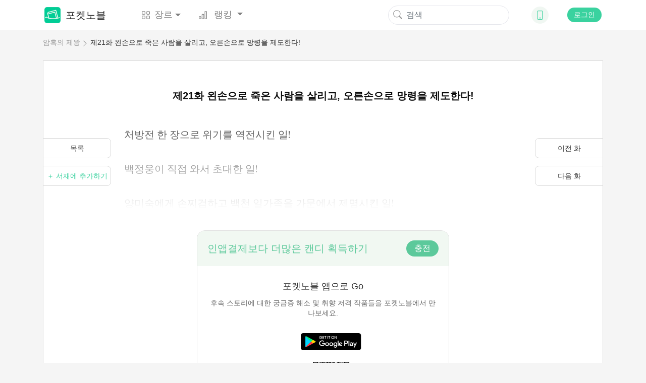

--- FILE ---
content_type: text/html; charset=UTF-8
request_url: https://www.mypocketnovel.com/%EC%95%94%ED%9D%91%EC%9D%98-%EC%A0%9C%EC%99%95-42/%EC%A0%9C21%ED%99%94-14734
body_size: 21338
content:
<!DOCTYPE html>
<html lang="en">
<head>
    <meta charset="UTF-8"/>
    <meta name="viewport" content="width=device-width, initial-scale=1, shrink-to-fit=no"/>
    <title>암흑의 제왕 - 제21화 왼손으로 죽은 사람을 살리고, 오른손으로 망령을 제도한다! - 웹소설 | 포켓노블</title>
    <link rel="shortcut icon" href="https://www.mypocketnovel.com/favicon.ico" type="image/x-icon">
    <link rel="icon" href="https://www.mypocketnovel.com/favicon/favicon_32.png" sizes="32x32">
    <link rel="icon" href="https://www.mypocketnovel.com/favicon/favicon_48.png" sizes="48x48">
    <link rel="icon" href="https://www.mypocketnovel.com/favicon/favicon_96.png" sizes="96x96">
    <link rel="icon" href="https://www.mypocketnovel.com/favicon/favicon_144.png" sizes="144x144">
    <link rel="stylesheet" href="https://cdn.jsdelivr.net/npm/bootstrap@4.5.0/dist/css/bootstrap.min.css"
          integrity="sha384-9aIt2nRpC12Uk9gS9baDl411NQApFmC26EwAOH8WgZl5MYYxFfc+NcPb1dKGj7Sk" crossorigin="anonymous"/>
    <link rel="stylesheet" href="https://cdn.jsdelivr.net/npm/bootstrap@4.5.0/dist/css/bootstrap.min.css" />
    <link rel="stylesheet" href="/static/assets/css/font-awesome.min.css" crossorigin="anonymous"/>
    <link rel="stylesheet" href="https://unpkg.com/swiper/swiper-bundle.css"/>
    <link rel="stylesheet" href="https://unpkg.com/swiper/swiper-bundle.min.css"/>
    <script src="/static/assets/js/jquery-3.3.1.min.js"></script>
    <script src="/static/assets/js/jquery.cookie.js"></script>
    <link rel="stylesheet" href="/static/assets_enweb/css_mypocketnovel/index.css"/>
    <link rel="stylesheet" href="/static/assets_enweb/css_mypocketnovel/down-app.css"/>
        <meta name="keywords" content=""/>
    <meta name="description" content="&quot;포켓소설&quot; 에서 온라인으로 &quot;암흑의 제왕&quot; 소설 “제21화 왼손으로 죽은 사람을 살리고, 오른손으로 망령을 제도한다!” 읽으십시오. 웹소설, 온라인도서, 베스트셀러 소설…모두 포켓노블."/>
    <link rel="canonical"
          href="https://www.mypocketnovel.com/%EC%95%94%ED%9D%91%EC%9D%98-%EC%A0%9C%EC%99%95-42/%EC%A0%9C21%ED%99%94-14734"/>
    <meta property="og:type" content="article"/>
    <meta property="og:url" content="https://www.mypocketnovel.com/%EC%95%94%ED%9D%91%EC%9D%98-%EC%A0%9C%EC%99%95-42/%EC%A0%9C21%ED%99%94-14734"/>
    <meta property="og:title" content="암흑의 제왕 - 제21화 왼손으로 죽은 사람을 살리고, 오른손으로 망령을 제도한다! - 웹소설 | 포켓노블"/>
    <meta property="og:description" content="&quot;포켓소설&quot; 에서 온라인으로 &quot;암흑의 제왕&quot; 소설 “제21화 왼손으로 죽은 사람을 살리고, 오른손으로 망령을 제도한다!” 읽으십시오. 웹소설, 온라인도서, 베스트셀러 소설…모두 포켓노블."/>
    <meta property="og:image" content="https://scdn.mypocketnovel.com/avatar/1653276722305551jpg"/>
    <link rel="stylesheet" href="/static/assets_enweb/css_mypocketnovel/read.css"/>
</head>





    <!-- Facebook Pixel Code -->
    <script>
        !function(f,b,e,v,n,t,s)
        {if(f.fbq)return;n=f.fbq=function(){n.callMethod?
            n.callMethod.apply(n,arguments):n.queue.push(arguments)};
            if(!f._fbq)f._fbq=n;n.push=n;n.loaded=!0;n.version='2.0';
            n.queue=[];t=b.createElement(e);t.async=!0;
            t.src=v;s=b.getElementsByTagName(e)[0];
            s.parentNode.insertBefore(t,s)}(window, document,'script',
            'https://connect.facebook.net/en_US/fbevents.js');
        fbq('init', '802880853724128');
        fbq('track', 'PageView');
    </script>
    <noscript><img height="1" width="1" style="display:none" src="https://www.facebook.com/tr?id=802880853724128&ev=PageView&noscript=1"/></noscript>
    <!-- End Facebook Pixel Code -->


    <!--Global site tag (gtag.js) - Google Analytics -->
    <script async src="https://www.googletagmanager.com/gtag/js?id=GVVCLYZVJ7H"></script>
    <script>
        window.dataLayer = window.dataLayer || [];
        function gtag(){dataLayer.push(arguments);}
        gtag('js', new Date());

        gtag('config', 'G-VVCLYZVJ7H');
    </script>

    <body leftmargin=0 topmargin=0 oncontextmenu="return false" ondragstart="return false" onselectstart="return false" onselect="return false"
          oncopy="return false" onbeforecopy="return false" onmouseup="return false">
            
            <style>
        @media  print {
            body {
                display: none
            }
        }
    </style>
    <!--Start Header-->
    <header>
    <div class="header-contaier container">
        <nav class="navbar navbar-expand-lg navbar-light bg-light">
            <a class="navbar-brand flex-center" href="/">
                <img class="brand-icon image-cover" src="/static/assets_enweb/images_mypocketnovel/icon-web.png"
                     alt="포켓노블"/>
                포켓노블
            </a>
            <div class="collapse navbar-collapse" id="navbarNavDropdown">
                <ul class="navbar-nav">
                    <li class="nav-item dropdown">
                        <a class="nav-link flex-center dropdown-toggle" data-hover="dropdown"
                           href="/genre/literature"
                           role="button">
                            <svg class="bi" width="1em" height="1em" fill="currentColor">
                                <use xlink:href="/static/assets_enweb/images_mypocketnovel/bootstrap-icons.svg#grid"/>
                            </svg>
                            장르
                        </a>
                        <div class="dropdown-menu">
                            <a class="dropdown-item" href="/genre/all">전체</a>
                                                            <a class="dropdown-item"
                                   href="/genre/남성향-현대-소설">남성향 현대 소설</a>
                                                            <a class="dropdown-item"
                                   href="/genre/환생">환생</a>
                                                            <a class="dropdown-item"
                                   href="/genre/현대로맨스">현대로맨스</a>
                                                            <a class="dropdown-item"
                                   href="/genre/판타지">판타지</a>
                                                            <a class="dropdown-item"
                                   href="/genre/액션모험">액션&amp;모험</a>
                                                            <a class="dropdown-item"
                                   href="/genre/에로티카">에로티카</a>
                                                    </div>
                    </li>

                    <li class="nav-item dropdown">
                        <a class="nav-link dropdown-toggle" data-hover="dropdown"
                           href="/rank/top-10-novels" role="button">
                            <svg class="bi" width="1em" height="1em" fill="currentColor">
                                <use xlink:href="/static/assets_enweb/images_mypocketnovel/bootstrap-icons.svg#bar-chart"/>
                            </svg>
                            랭킹
                        </a>
                        <div class="dropdown-menu">
                                                                                                <a class="dropdown-item"
                                       href="/rank/top-10-novels">인기 TOP 10</a>
                                                                                    </div>
                    </li>
                </ul>
            </div>
            <form class="form-inline my-2 my-lg-0">
                <button class="search-btn" type="submit" onClick="formsubmit();return false;">
                    <svg class="bi" width="1em" height="1em" fill="currentColor">
                        <use xlink:href="/static/assets_enweb/images_mypocketnovel/bootstrap-icons.svg#search"/>
                    </svg>
                </button>
                <input class="form-control mr-sm-2 hidden-xs" name="keyword" type="text" placeholder="검색"/>
            </form>
            <div class="dropdown">
                <div class="down-icon d-flex justify-content-center align-items-center" data-hover="dropdown">
                    <a href="/download-mypocketnovel-app" target="_blank" rel="nofollow">
                        <svg class="bi" width="1em" height="1em" fill="currentColor">
                            <use xlink:href="/static/assets_enweb/images_mypocketnovel/bootstrap-icons.svg#phone"/>
                        </svg>
                    </a>
                </div>
                    <div class="dropdown-menu">
                        <div class="dropdown-item ewm-Box">
                            <div>
                                <img src="/static/assets_enweb/images_mypocketnovel/App-ewm-android.jpg"/>
                                <p>Android</p>
                            </div>
                                                    </div>
                    </div>
            </div>
                            <button type="button" class="signin btn" data-toggle="modal" data-target="#headerSignIn">로그인
                </button>
                    </nav>

        <!-- Modal -->

        <div class="modal fade" id="headerSignIn" data-backdrop="static" data-keyboard="false" tabindex="-1"
             role="dialog" aria-labelledby="headerSignInLabel"
             aria-hidden="false">
            <div class="modal-dialog modal-dialog-centered">
                <div class="modal-content">
                    <button class="close-btn" type="button" class="close" data-dismiss="modal" aria-label="Close">
                        <span aria-hidden="true">&times;</span>
                    </button>
                    <div class="modal-header">
                        <img src="/static/assets_enweb/images_mypocketnovel/login-head-icon.png"/>
                        <h5 class="modal-title" id="staticBackdropLabel">에 오신 것을 환영합니다. 포켓노블</h5>
                    </div>
                    <div class="modal-body">
                                                    <a href="https://www.mypocketnovel.com/socialite/google/290679143279-gmk3qcej51gcpvnd2dad77mlgiked2bg.apps.googleusercontent.com/authorize?host=www.mypocketnovel.com&amp;force_channel=1&amp;redirect=%2F%EC%95%94%ED%9D%91%EC%9D%98-%EC%A0%9C%EC%99%95-42%2F%EC%A0%9C21%ED%99%94-%EC%99%BC%EC%86%90%EC%9C%BC%EB%A1%9C-%EC%A3%BD%EC%9D%80-%EC%82%AC%EB%9E%8C%EC%9D%84-%EC%82%B4%EB%A6%AC%EA%B3%A0-%EC%98%A4%EB%A5%B8%EC%86%90%EC%9C%BC%EB%A1%9C-%EB%A7%9D%EB%A0%B9%EC%9D%84-%EC%A0%9C%EB%8F%84%ED%95%9C%EB%8B%A4-14734" class="item" rel="nofollow">
                                <div class="google-icon"></div>
                                로 로그인 하기 Google
                            </a>
                                                                                            </div>
                    <p class="modal-footer-tip">계속하면 이용약관 및 개인 정보처리 방침 내용에 동의하는 것으로 간주됩니다. <a
                                href="/support/agreements.html" target="view_window">이용약관</a>및<a
                                href="/support/privacy-policy.html" target="view_window">개인정보처리방침</a></p>
                </div>
            </div>
        </div>
        <!-- Modal End -->
    </div>
    <!--侧边下载框-->
    
    <script>
        function formsubmit() {
            var keyword = $('input[name=keyword]').val();
            keyword = keyword.replace(/[&\|\\\*^%$#@,\.\?\*\'\"\:\;\!\-]/g, '');
            url = '/search/' + keyword;
            window.location.href = url;
        }
    </script>
    <link rel="stylesheet" type="text/css" href="https://fonts.googleapis.com/css?family=Poppins">
    <link rel="stylesheet" type="text/css" href="https://fonts.googleapis.com/css?family=Lora">
            <link rel="stylesheet" type="text/css" href="https://fonts.googleapis.com/css?family=Gothic+A1">
        <link rel="stylesheet" type="text/css" href="https://fonts.googleapis.com/css?family=Single+라이트 모드">
        <link rel="stylesheet" type="text/css" href="https://fonts.googleapis.com/css?family=Jua">
        <link rel="stylesheet" type="text/css" href="https://fonts.googleapis.com/css?family=Nanum+Myeongjo">
    </header>

    <!--End Header-->

    <!--Start Breadcrumb-->
    <div class='header-container container'>
        <ol class="breadcrumb hidden-xs">
    <li><a href="/암흑의-제왕-42">암흑의 제왕</a></li>
    <li><a href="/암흑의-제왕-42/제21화-왼손으로-죽은-사람을-살리고-오른손으로-망령을-제도한다-14734">제21화 왼손으로 죽은 사람을 살리고, 오른손으로 망령을 제도한다!</a></li>
  </ol>
    </div>
    <!--End Breadcrumb-->
    <div class="container chapters-modal-wrap">
        <div id="chaptersModal" class="hidden">
    <div class="modal-header">
        <h5 class="modal-title">총  1040화</h5>
        <button type="button" class="close" data-dismiss="modal" aria-label="Close">
            <span aria-hidden="true">&times;</span>
        </button>
    </div>
    <ul class="chapter-list">
                    <li>
                <a class="chapter-item "
                   href="/암흑의-제왕-42/제1화-14714">
                    제1화
                </a>
                            </li>
                <li>
                <a class="chapter-item "
                   href="/암흑의-제왕-42/제2화-14715">
                    제2화
                </a>
                            </li>
                <li>
                <a class="chapter-item "
                   href="/암흑의-제왕-42/제3화-14716">
                    제3화
                </a>
                            </li>
                <li>
                <a class="chapter-item "
                   href="/암흑의-제왕-42/제4화-14717">
                    제4화
                </a>
                            </li>
                <li>
                <a class="chapter-item "
                   href="/암흑의-제왕-42/제5화-14718">
                    제5화
                </a>
                            </li>
                <li>
                <a class="chapter-item "
                   href="/암흑의-제왕-42/제6화-14719">
                    제6화
                </a>
                            </li>
                <li>
                <a class="chapter-item "
                   href="/암흑의-제왕-42/제7화-14720">
                    제7화
                </a>
                            </li>
                <li>
                <a class="chapter-item "
                   href="/암흑의-제왕-42/제8화-14721">
                    제8화
                </a>
                            </li>
                <li>
                <a class="chapter-item "
                   href="/암흑의-제왕-42/제9화-14722">
                    제9화
                </a>
                            </li>
                <li>
                <a class="chapter-item "
                   href="/암흑의-제왕-42/제10화-14723">
                    제10화
                </a>
                                    <svg class="bi bi-lock" width="18px" height="12px" fill="currentColor">
                        <use xlink:href="/static/assets_enweb/images_mypocketnovel/bootstrap-icons.svg#lock" />
                    </svg>
                            </li>
                <li>
                <a class="chapter-item "
                   href="/암흑의-제왕-42/제11화-14724">
                    제11화
                </a>
                                    <svg class="bi bi-lock" width="18px" height="12px" fill="currentColor">
                        <use xlink:href="/static/assets_enweb/images_mypocketnovel/bootstrap-icons.svg#lock" />
                    </svg>
                            </li>
                <li>
                <a class="chapter-item "
                   href="/암흑의-제왕-42/제12화-14725">
                    제12화
                </a>
                                    <svg class="bi bi-lock" width="18px" height="12px" fill="currentColor">
                        <use xlink:href="/static/assets_enweb/images_mypocketnovel/bootstrap-icons.svg#lock" />
                    </svg>
                            </li>
                <li>
                <a class="chapter-item "
                   href="/암흑의-제왕-42/제13화-14726">
                    제13화
                </a>
                                    <svg class="bi bi-lock" width="18px" height="12px" fill="currentColor">
                        <use xlink:href="/static/assets_enweb/images_mypocketnovel/bootstrap-icons.svg#lock" />
                    </svg>
                            </li>
                <li>
                <a class="chapter-item "
                   href="/암흑의-제왕-42/제14화-14727">
                    제14화
                </a>
                                    <svg class="bi bi-lock" width="18px" height="12px" fill="currentColor">
                        <use xlink:href="/static/assets_enweb/images_mypocketnovel/bootstrap-icons.svg#lock" />
                    </svg>
                            </li>
                <li>
                <a class="chapter-item "
                   href="/암흑의-제왕-42/제15화-14728">
                    제15화
                </a>
                                    <svg class="bi bi-lock" width="18px" height="12px" fill="currentColor">
                        <use xlink:href="/static/assets_enweb/images_mypocketnovel/bootstrap-icons.svg#lock" />
                    </svg>
                            </li>
                <li>
                <a class="chapter-item "
                   href="/암흑의-제왕-42/제16화-14729">
                    제16화
                </a>
                                    <svg class="bi bi-lock" width="18px" height="12px" fill="currentColor">
                        <use xlink:href="/static/assets_enweb/images_mypocketnovel/bootstrap-icons.svg#lock" />
                    </svg>
                            </li>
                <li>
                <a class="chapter-item "
                   href="/암흑의-제왕-42/제17화-14730">
                    제17화
                </a>
                                    <svg class="bi bi-lock" width="18px" height="12px" fill="currentColor">
                        <use xlink:href="/static/assets_enweb/images_mypocketnovel/bootstrap-icons.svg#lock" />
                    </svg>
                            </li>
                <li>
                <a class="chapter-item "
                   href="/암흑의-제왕-42/제18화-14731">
                    제18화
                </a>
                                    <svg class="bi bi-lock" width="18px" height="12px" fill="currentColor">
                        <use xlink:href="/static/assets_enweb/images_mypocketnovel/bootstrap-icons.svg#lock" />
                    </svg>
                            </li>
                <li>
                <a class="chapter-item "
                   href="/암흑의-제왕-42/제19화-14732">
                    제19화
                </a>
                                    <svg class="bi bi-lock" width="18px" height="12px" fill="currentColor">
                        <use xlink:href="/static/assets_enweb/images_mypocketnovel/bootstrap-icons.svg#lock" />
                    </svg>
                            </li>
                <li>
                <a class="chapter-item "
                   href="/암흑의-제왕-42/제20화-14733">
                    제20화
                </a>
                                    <svg class="bi bi-lock" width="18px" height="12px" fill="currentColor">
                        <use xlink:href="/static/assets_enweb/images_mypocketnovel/bootstrap-icons.svg#lock" />
                    </svg>
                            </li>
                <li>
                <a class="chapter-item current"
                   href="/암흑의-제왕-42/제21화-14734">
                    제21화
                </a>
                                    <svg class="bi bi-lock" width="18px" height="12px" fill="currentColor">
                        <use xlink:href="/static/assets_enweb/images_mypocketnovel/bootstrap-icons.svg#lock" />
                    </svg>
                            </li>
                <li>
                <a class="chapter-item "
                   href="/암흑의-제왕-42/제22화-14735">
                    제22화
                </a>
                                    <svg class="bi bi-lock" width="18px" height="12px" fill="currentColor">
                        <use xlink:href="/static/assets_enweb/images_mypocketnovel/bootstrap-icons.svg#lock" />
                    </svg>
                            </li>
                <li>
                <a class="chapter-item "
                   href="/암흑의-제왕-42/제23화-14736">
                    제23화
                </a>
                                    <svg class="bi bi-lock" width="18px" height="12px" fill="currentColor">
                        <use xlink:href="/static/assets_enweb/images_mypocketnovel/bootstrap-icons.svg#lock" />
                    </svg>
                            </li>
                <li>
                <a class="chapter-item "
                   href="/암흑의-제왕-42/제24화-14737">
                    제24화
                </a>
                                    <svg class="bi bi-lock" width="18px" height="12px" fill="currentColor">
                        <use xlink:href="/static/assets_enweb/images_mypocketnovel/bootstrap-icons.svg#lock" />
                    </svg>
                            </li>
                <li>
                <a class="chapter-item "
                   href="/암흑의-제왕-42/제25화-14738">
                    제25화
                </a>
                                    <svg class="bi bi-lock" width="18px" height="12px" fill="currentColor">
                        <use xlink:href="/static/assets_enweb/images_mypocketnovel/bootstrap-icons.svg#lock" />
                    </svg>
                            </li>
                <li>
                <a class="chapter-item "
                   href="/암흑의-제왕-42/제26화-14739">
                    제26화
                </a>
                                    <svg class="bi bi-lock" width="18px" height="12px" fill="currentColor">
                        <use xlink:href="/static/assets_enweb/images_mypocketnovel/bootstrap-icons.svg#lock" />
                    </svg>
                            </li>
                <li>
                <a class="chapter-item "
                   href="/암흑의-제왕-42/제27화-14740">
                    제27화
                </a>
                                    <svg class="bi bi-lock" width="18px" height="12px" fill="currentColor">
                        <use xlink:href="/static/assets_enweb/images_mypocketnovel/bootstrap-icons.svg#lock" />
                    </svg>
                            </li>
                <li>
                <a class="chapter-item "
                   href="/암흑의-제왕-42/제28화-14741">
                    제28화
                </a>
                                    <svg class="bi bi-lock" width="18px" height="12px" fill="currentColor">
                        <use xlink:href="/static/assets_enweb/images_mypocketnovel/bootstrap-icons.svg#lock" />
                    </svg>
                            </li>
                <li>
                <a class="chapter-item "
                   href="/암흑의-제왕-42/제29화-14742">
                    제29화
                </a>
                                    <svg class="bi bi-lock" width="18px" height="12px" fill="currentColor">
                        <use xlink:href="/static/assets_enweb/images_mypocketnovel/bootstrap-icons.svg#lock" />
                    </svg>
                            </li>
                <li>
                <a class="chapter-item "
                   href="/암흑의-제왕-42/제30화-14743">
                    제30화
                </a>
                                    <svg class="bi bi-lock" width="18px" height="12px" fill="currentColor">
                        <use xlink:href="/static/assets_enweb/images_mypocketnovel/bootstrap-icons.svg#lock" />
                    </svg>
                            </li>
                <li>
                <a class="chapter-item "
                   href="/암흑의-제왕-42/제31화-14744">
                    제31화
                </a>
                                    <svg class="bi bi-lock" width="18px" height="12px" fill="currentColor">
                        <use xlink:href="/static/assets_enweb/images_mypocketnovel/bootstrap-icons.svg#lock" />
                    </svg>
                            </li>
                <li>
                <a class="chapter-item "
                   href="/암흑의-제왕-42/제32화-14745">
                    제32화
                </a>
                                    <svg class="bi bi-lock" width="18px" height="12px" fill="currentColor">
                        <use xlink:href="/static/assets_enweb/images_mypocketnovel/bootstrap-icons.svg#lock" />
                    </svg>
                            </li>
                <li>
                <a class="chapter-item "
                   href="/암흑의-제왕-42/제33화-14746">
                    제33화
                </a>
                                    <svg class="bi bi-lock" width="18px" height="12px" fill="currentColor">
                        <use xlink:href="/static/assets_enweb/images_mypocketnovel/bootstrap-icons.svg#lock" />
                    </svg>
                            </li>
                <li>
                <a class="chapter-item "
                   href="/암흑의-제왕-42/제34화-14747">
                    제34화
                </a>
                                    <svg class="bi bi-lock" width="18px" height="12px" fill="currentColor">
                        <use xlink:href="/static/assets_enweb/images_mypocketnovel/bootstrap-icons.svg#lock" />
                    </svg>
                            </li>
                <li>
                <a class="chapter-item "
                   href="/암흑의-제왕-42/제35화-14748">
                    제35화
                </a>
                                    <svg class="bi bi-lock" width="18px" height="12px" fill="currentColor">
                        <use xlink:href="/static/assets_enweb/images_mypocketnovel/bootstrap-icons.svg#lock" />
                    </svg>
                            </li>
                <li>
                <a class="chapter-item "
                   href="/암흑의-제왕-42/제36화-14749">
                    제36화
                </a>
                                    <svg class="bi bi-lock" width="18px" height="12px" fill="currentColor">
                        <use xlink:href="/static/assets_enweb/images_mypocketnovel/bootstrap-icons.svg#lock" />
                    </svg>
                            </li>
                <li>
                <a class="chapter-item "
                   href="/암흑의-제왕-42/제37화-14750">
                    제37화
                </a>
                                    <svg class="bi bi-lock" width="18px" height="12px" fill="currentColor">
                        <use xlink:href="/static/assets_enweb/images_mypocketnovel/bootstrap-icons.svg#lock" />
                    </svg>
                            </li>
                <li>
                <a class="chapter-item "
                   href="/암흑의-제왕-42/제38화-14751">
                    제38화
                </a>
                                    <svg class="bi bi-lock" width="18px" height="12px" fill="currentColor">
                        <use xlink:href="/static/assets_enweb/images_mypocketnovel/bootstrap-icons.svg#lock" />
                    </svg>
                            </li>
                <li>
                <a class="chapter-item "
                   href="/암흑의-제왕-42/제39화-14752">
                    제39화
                </a>
                                    <svg class="bi bi-lock" width="18px" height="12px" fill="currentColor">
                        <use xlink:href="/static/assets_enweb/images_mypocketnovel/bootstrap-icons.svg#lock" />
                    </svg>
                            </li>
                <li>
                <a class="chapter-item "
                   href="/암흑의-제왕-42/제40화-14753">
                    제40화
                </a>
                                    <svg class="bi bi-lock" width="18px" height="12px" fill="currentColor">
                        <use xlink:href="/static/assets_enweb/images_mypocketnovel/bootstrap-icons.svg#lock" />
                    </svg>
                            </li>
                <li>
                <a class="chapter-item "
                   href="/암흑의-제왕-42/제41화-14754">
                    제41화
                </a>
                                    <svg class="bi bi-lock" width="18px" height="12px" fill="currentColor">
                        <use xlink:href="/static/assets_enweb/images_mypocketnovel/bootstrap-icons.svg#lock" />
                    </svg>
                            </li>
                <li>
                <a class="chapter-item "
                   href="/암흑의-제왕-42/제42화-14755">
                    제42화
                </a>
                                    <svg class="bi bi-lock" width="18px" height="12px" fill="currentColor">
                        <use xlink:href="/static/assets_enweb/images_mypocketnovel/bootstrap-icons.svg#lock" />
                    </svg>
                            </li>
                <li>
                <a class="chapter-item "
                   href="/암흑의-제왕-42/제43화-14756">
                    제43화
                </a>
                                    <svg class="bi bi-lock" width="18px" height="12px" fill="currentColor">
                        <use xlink:href="/static/assets_enweb/images_mypocketnovel/bootstrap-icons.svg#lock" />
                    </svg>
                            </li>
                <li>
                <a class="chapter-item "
                   href="/암흑의-제왕-42/제44화-14757">
                    제44화
                </a>
                                    <svg class="bi bi-lock" width="18px" height="12px" fill="currentColor">
                        <use xlink:href="/static/assets_enweb/images_mypocketnovel/bootstrap-icons.svg#lock" />
                    </svg>
                            </li>
                <li>
                <a class="chapter-item "
                   href="/암흑의-제왕-42/제45화-14758">
                    제45화
                </a>
                                    <svg class="bi bi-lock" width="18px" height="12px" fill="currentColor">
                        <use xlink:href="/static/assets_enweb/images_mypocketnovel/bootstrap-icons.svg#lock" />
                    </svg>
                            </li>
                <li>
                <a class="chapter-item "
                   href="/암흑의-제왕-42/제46화-14759">
                    제46화
                </a>
                                    <svg class="bi bi-lock" width="18px" height="12px" fill="currentColor">
                        <use xlink:href="/static/assets_enweb/images_mypocketnovel/bootstrap-icons.svg#lock" />
                    </svg>
                            </li>
                <li>
                <a class="chapter-item "
                   href="/암흑의-제왕-42/제47화-14760">
                    제47화
                </a>
                                    <svg class="bi bi-lock" width="18px" height="12px" fill="currentColor">
                        <use xlink:href="/static/assets_enweb/images_mypocketnovel/bootstrap-icons.svg#lock" />
                    </svg>
                            </li>
                <li>
                <a class="chapter-item "
                   href="/암흑의-제왕-42/제48화-14761">
                    제48화
                </a>
                                    <svg class="bi bi-lock" width="18px" height="12px" fill="currentColor">
                        <use xlink:href="/static/assets_enweb/images_mypocketnovel/bootstrap-icons.svg#lock" />
                    </svg>
                            </li>
                <li>
                <a class="chapter-item "
                   href="/암흑의-제왕-42/제49화-14762">
                    제49화
                </a>
                                    <svg class="bi bi-lock" width="18px" height="12px" fill="currentColor">
                        <use xlink:href="/static/assets_enweb/images_mypocketnovel/bootstrap-icons.svg#lock" />
                    </svg>
                            </li>
                <li>
                <a class="chapter-item "
                   href="/암흑의-제왕-42/제50화-14763">
                    제50화
                </a>
                                    <svg class="bi bi-lock" width="18px" height="12px" fill="currentColor">
                        <use xlink:href="/static/assets_enweb/images_mypocketnovel/bootstrap-icons.svg#lock" />
                    </svg>
                            </li>
                <li>
                <a class="chapter-item "
                   href="/암흑의-제왕-42/제51화-14764">
                    제51화
                </a>
                                    <svg class="bi bi-lock" width="18px" height="12px" fill="currentColor">
                        <use xlink:href="/static/assets_enweb/images_mypocketnovel/bootstrap-icons.svg#lock" />
                    </svg>
                            </li>
                <li>
                <a class="chapter-item "
                   href="/암흑의-제왕-42/제52화-14765">
                    제52화
                </a>
                                    <svg class="bi bi-lock" width="18px" height="12px" fill="currentColor">
                        <use xlink:href="/static/assets_enweb/images_mypocketnovel/bootstrap-icons.svg#lock" />
                    </svg>
                            </li>
                <li>
                <a class="chapter-item "
                   href="/암흑의-제왕-42/제53화-14766">
                    제53화
                </a>
                                    <svg class="bi bi-lock" width="18px" height="12px" fill="currentColor">
                        <use xlink:href="/static/assets_enweb/images_mypocketnovel/bootstrap-icons.svg#lock" />
                    </svg>
                            </li>
                <li>
                <a class="chapter-item "
                   href="/암흑의-제왕-42/제54화-14767">
                    제54화
                </a>
                                    <svg class="bi bi-lock" width="18px" height="12px" fill="currentColor">
                        <use xlink:href="/static/assets_enweb/images_mypocketnovel/bootstrap-icons.svg#lock" />
                    </svg>
                            </li>
                <li>
                <a class="chapter-item "
                   href="/암흑의-제왕-42/제55화-14768">
                    제55화
                </a>
                                    <svg class="bi bi-lock" width="18px" height="12px" fill="currentColor">
                        <use xlink:href="/static/assets_enweb/images_mypocketnovel/bootstrap-icons.svg#lock" />
                    </svg>
                            </li>
                <li>
                <a class="chapter-item "
                   href="/암흑의-제왕-42/제56화-14769">
                    제56화
                </a>
                                    <svg class="bi bi-lock" width="18px" height="12px" fill="currentColor">
                        <use xlink:href="/static/assets_enweb/images_mypocketnovel/bootstrap-icons.svg#lock" />
                    </svg>
                            </li>
                <li>
                <a class="chapter-item "
                   href="/암흑의-제왕-42/제57화-14770">
                    제57화
                </a>
                                    <svg class="bi bi-lock" width="18px" height="12px" fill="currentColor">
                        <use xlink:href="/static/assets_enweb/images_mypocketnovel/bootstrap-icons.svg#lock" />
                    </svg>
                            </li>
                <li>
                <a class="chapter-item "
                   href="/암흑의-제왕-42/제58화-14771">
                    제58화
                </a>
                                    <svg class="bi bi-lock" width="18px" height="12px" fill="currentColor">
                        <use xlink:href="/static/assets_enweb/images_mypocketnovel/bootstrap-icons.svg#lock" />
                    </svg>
                            </li>
                <li>
                <a class="chapter-item "
                   href="/암흑의-제왕-42/제59화-14772">
                    제59화
                </a>
                                    <svg class="bi bi-lock" width="18px" height="12px" fill="currentColor">
                        <use xlink:href="/static/assets_enweb/images_mypocketnovel/bootstrap-icons.svg#lock" />
                    </svg>
                            </li>
                <li>
                <a class="chapter-item "
                   href="/암흑의-제왕-42/제60화-14773">
                    제60화
                </a>
                                    <svg class="bi bi-lock" width="18px" height="12px" fill="currentColor">
                        <use xlink:href="/static/assets_enweb/images_mypocketnovel/bootstrap-icons.svg#lock" />
                    </svg>
                            </li>
                <li>
                <a class="chapter-item "
                   href="/암흑의-제왕-42/제61화-14774">
                    제61화
                </a>
                                    <svg class="bi bi-lock" width="18px" height="12px" fill="currentColor">
                        <use xlink:href="/static/assets_enweb/images_mypocketnovel/bootstrap-icons.svg#lock" />
                    </svg>
                            </li>
                <li>
                <a class="chapter-item "
                   href="/암흑의-제왕-42/제62화-14775">
                    제62화
                </a>
                                    <svg class="bi bi-lock" width="18px" height="12px" fill="currentColor">
                        <use xlink:href="/static/assets_enweb/images_mypocketnovel/bootstrap-icons.svg#lock" />
                    </svg>
                            </li>
                <li>
                <a class="chapter-item "
                   href="/암흑의-제왕-42/제63화-14776">
                    제63화
                </a>
                                    <svg class="bi bi-lock" width="18px" height="12px" fill="currentColor">
                        <use xlink:href="/static/assets_enweb/images_mypocketnovel/bootstrap-icons.svg#lock" />
                    </svg>
                            </li>
                <li>
                <a class="chapter-item "
                   href="/암흑의-제왕-42/제64화-14777">
                    제64화
                </a>
                                    <svg class="bi bi-lock" width="18px" height="12px" fill="currentColor">
                        <use xlink:href="/static/assets_enweb/images_mypocketnovel/bootstrap-icons.svg#lock" />
                    </svg>
                            </li>
                <li>
                <a class="chapter-item "
                   href="/암흑의-제왕-42/제65화-14778">
                    제65화
                </a>
                                    <svg class="bi bi-lock" width="18px" height="12px" fill="currentColor">
                        <use xlink:href="/static/assets_enweb/images_mypocketnovel/bootstrap-icons.svg#lock" />
                    </svg>
                            </li>
                <li>
                <a class="chapter-item "
                   href="/암흑의-제왕-42/제66화-14779">
                    제66화
                </a>
                                    <svg class="bi bi-lock" width="18px" height="12px" fill="currentColor">
                        <use xlink:href="/static/assets_enweb/images_mypocketnovel/bootstrap-icons.svg#lock" />
                    </svg>
                            </li>
                <li>
                <a class="chapter-item "
                   href="/암흑의-제왕-42/제67화-14780">
                    제67화
                </a>
                                    <svg class="bi bi-lock" width="18px" height="12px" fill="currentColor">
                        <use xlink:href="/static/assets_enweb/images_mypocketnovel/bootstrap-icons.svg#lock" />
                    </svg>
                            </li>
                <li>
                <a class="chapter-item "
                   href="/암흑의-제왕-42/제68화-14781">
                    제68화
                </a>
                                    <svg class="bi bi-lock" width="18px" height="12px" fill="currentColor">
                        <use xlink:href="/static/assets_enweb/images_mypocketnovel/bootstrap-icons.svg#lock" />
                    </svg>
                            </li>
                <li>
                <a class="chapter-item "
                   href="/암흑의-제왕-42/제69화-14782">
                    제69화
                </a>
                                    <svg class="bi bi-lock" width="18px" height="12px" fill="currentColor">
                        <use xlink:href="/static/assets_enweb/images_mypocketnovel/bootstrap-icons.svg#lock" />
                    </svg>
                            </li>
                <li>
                <a class="chapter-item "
                   href="/암흑의-제왕-42/제70화-14783">
                    제70화
                </a>
                                    <svg class="bi bi-lock" width="18px" height="12px" fill="currentColor">
                        <use xlink:href="/static/assets_enweb/images_mypocketnovel/bootstrap-icons.svg#lock" />
                    </svg>
                            </li>
                <li>
                <a class="chapter-item "
                   href="/암흑의-제왕-42/제71화-14784">
                    제71화
                </a>
                                    <svg class="bi bi-lock" width="18px" height="12px" fill="currentColor">
                        <use xlink:href="/static/assets_enweb/images_mypocketnovel/bootstrap-icons.svg#lock" />
                    </svg>
                            </li>
                <li>
                <a class="chapter-item "
                   href="/암흑의-제왕-42/제72화-14785">
                    제72화
                </a>
                                    <svg class="bi bi-lock" width="18px" height="12px" fill="currentColor">
                        <use xlink:href="/static/assets_enweb/images_mypocketnovel/bootstrap-icons.svg#lock" />
                    </svg>
                            </li>
                <li>
                <a class="chapter-item "
                   href="/암흑의-제왕-42/제73화-14786">
                    제73화
                </a>
                                    <svg class="bi bi-lock" width="18px" height="12px" fill="currentColor">
                        <use xlink:href="/static/assets_enweb/images_mypocketnovel/bootstrap-icons.svg#lock" />
                    </svg>
                            </li>
                <li>
                <a class="chapter-item "
                   href="/암흑의-제왕-42/제74화-14787">
                    제74화
                </a>
                                    <svg class="bi bi-lock" width="18px" height="12px" fill="currentColor">
                        <use xlink:href="/static/assets_enweb/images_mypocketnovel/bootstrap-icons.svg#lock" />
                    </svg>
                            </li>
                <li>
                <a class="chapter-item "
                   href="/암흑의-제왕-42/제75화-14788">
                    제75화
                </a>
                                    <svg class="bi bi-lock" width="18px" height="12px" fill="currentColor">
                        <use xlink:href="/static/assets_enweb/images_mypocketnovel/bootstrap-icons.svg#lock" />
                    </svg>
                            </li>
                <li>
                <a class="chapter-item "
                   href="/암흑의-제왕-42/제76화-14789">
                    제76화
                </a>
                                    <svg class="bi bi-lock" width="18px" height="12px" fill="currentColor">
                        <use xlink:href="/static/assets_enweb/images_mypocketnovel/bootstrap-icons.svg#lock" />
                    </svg>
                            </li>
                <li>
                <a class="chapter-item "
                   href="/암흑의-제왕-42/제77화-14790">
                    제77화
                </a>
                                    <svg class="bi bi-lock" width="18px" height="12px" fill="currentColor">
                        <use xlink:href="/static/assets_enweb/images_mypocketnovel/bootstrap-icons.svg#lock" />
                    </svg>
                            </li>
                <li>
                <a class="chapter-item "
                   href="/암흑의-제왕-42/제78화-14791">
                    제78화
                </a>
                                    <svg class="bi bi-lock" width="18px" height="12px" fill="currentColor">
                        <use xlink:href="/static/assets_enweb/images_mypocketnovel/bootstrap-icons.svg#lock" />
                    </svg>
                            </li>
                <li>
                <a class="chapter-item "
                   href="/암흑의-제왕-42/제79화-14792">
                    제79화
                </a>
                                    <svg class="bi bi-lock" width="18px" height="12px" fill="currentColor">
                        <use xlink:href="/static/assets_enweb/images_mypocketnovel/bootstrap-icons.svg#lock" />
                    </svg>
                            </li>
                <li>
                <a class="chapter-item "
                   href="/암흑의-제왕-42/제80화-14793">
                    제80화
                </a>
                                    <svg class="bi bi-lock" width="18px" height="12px" fill="currentColor">
                        <use xlink:href="/static/assets_enweb/images_mypocketnovel/bootstrap-icons.svg#lock" />
                    </svg>
                            </li>
                <li>
                <a class="chapter-item "
                   href="/암흑의-제왕-42/제81화-14794">
                    제81화
                </a>
                                    <svg class="bi bi-lock" width="18px" height="12px" fill="currentColor">
                        <use xlink:href="/static/assets_enweb/images_mypocketnovel/bootstrap-icons.svg#lock" />
                    </svg>
                            </li>
                <li>
                <a class="chapter-item "
                   href="/암흑의-제왕-42/제82화-14795">
                    제82화
                </a>
                                    <svg class="bi bi-lock" width="18px" height="12px" fill="currentColor">
                        <use xlink:href="/static/assets_enweb/images_mypocketnovel/bootstrap-icons.svg#lock" />
                    </svg>
                            </li>
                <li>
                <a class="chapter-item "
                   href="/암흑의-제왕-42/제83화-14796">
                    제83화
                </a>
                                    <svg class="bi bi-lock" width="18px" height="12px" fill="currentColor">
                        <use xlink:href="/static/assets_enweb/images_mypocketnovel/bootstrap-icons.svg#lock" />
                    </svg>
                            </li>
                <li>
                <a class="chapter-item "
                   href="/암흑의-제왕-42/제84화-14797">
                    제84화
                </a>
                                    <svg class="bi bi-lock" width="18px" height="12px" fill="currentColor">
                        <use xlink:href="/static/assets_enweb/images_mypocketnovel/bootstrap-icons.svg#lock" />
                    </svg>
                            </li>
                <li>
                <a class="chapter-item "
                   href="/암흑의-제왕-42/제85화-14798">
                    제85화
                </a>
                                    <svg class="bi bi-lock" width="18px" height="12px" fill="currentColor">
                        <use xlink:href="/static/assets_enweb/images_mypocketnovel/bootstrap-icons.svg#lock" />
                    </svg>
                            </li>
                <li>
                <a class="chapter-item "
                   href="/암흑의-제왕-42/제86화-14799">
                    제86화
                </a>
                                    <svg class="bi bi-lock" width="18px" height="12px" fill="currentColor">
                        <use xlink:href="/static/assets_enweb/images_mypocketnovel/bootstrap-icons.svg#lock" />
                    </svg>
                            </li>
                <li>
                <a class="chapter-item "
                   href="/암흑의-제왕-42/제87화-14800">
                    제87화
                </a>
                                    <svg class="bi bi-lock" width="18px" height="12px" fill="currentColor">
                        <use xlink:href="/static/assets_enweb/images_mypocketnovel/bootstrap-icons.svg#lock" />
                    </svg>
                            </li>
                <li>
                <a class="chapter-item "
                   href="/암흑의-제왕-42/제88화-14801">
                    제88화
                </a>
                                    <svg class="bi bi-lock" width="18px" height="12px" fill="currentColor">
                        <use xlink:href="/static/assets_enweb/images_mypocketnovel/bootstrap-icons.svg#lock" />
                    </svg>
                            </li>
                <li>
                <a class="chapter-item "
                   href="/암흑의-제왕-42/제89화-14802">
                    제89화
                </a>
                                    <svg class="bi bi-lock" width="18px" height="12px" fill="currentColor">
                        <use xlink:href="/static/assets_enweb/images_mypocketnovel/bootstrap-icons.svg#lock" />
                    </svg>
                            </li>
                <li>
                <a class="chapter-item "
                   href="/암흑의-제왕-42/제90화-14803">
                    제90화
                </a>
                                    <svg class="bi bi-lock" width="18px" height="12px" fill="currentColor">
                        <use xlink:href="/static/assets_enweb/images_mypocketnovel/bootstrap-icons.svg#lock" />
                    </svg>
                            </li>
                <li>
                <a class="chapter-item "
                   href="/암흑의-제왕-42/제91화-14804">
                    제91화
                </a>
                                    <svg class="bi bi-lock" width="18px" height="12px" fill="currentColor">
                        <use xlink:href="/static/assets_enweb/images_mypocketnovel/bootstrap-icons.svg#lock" />
                    </svg>
                            </li>
                <li>
                <a class="chapter-item "
                   href="/암흑의-제왕-42/제92화-14805">
                    제92화
                </a>
                                    <svg class="bi bi-lock" width="18px" height="12px" fill="currentColor">
                        <use xlink:href="/static/assets_enweb/images_mypocketnovel/bootstrap-icons.svg#lock" />
                    </svg>
                            </li>
                <li>
                <a class="chapter-item "
                   href="/암흑의-제왕-42/제93화-14806">
                    제93화
                </a>
                                    <svg class="bi bi-lock" width="18px" height="12px" fill="currentColor">
                        <use xlink:href="/static/assets_enweb/images_mypocketnovel/bootstrap-icons.svg#lock" />
                    </svg>
                            </li>
                <li>
                <a class="chapter-item "
                   href="/암흑의-제왕-42/제94화-14807">
                    제94화
                </a>
                                    <svg class="bi bi-lock" width="18px" height="12px" fill="currentColor">
                        <use xlink:href="/static/assets_enweb/images_mypocketnovel/bootstrap-icons.svg#lock" />
                    </svg>
                            </li>
                <li>
                <a class="chapter-item "
                   href="/암흑의-제왕-42/제95화-14808">
                    제95화
                </a>
                                    <svg class="bi bi-lock" width="18px" height="12px" fill="currentColor">
                        <use xlink:href="/static/assets_enweb/images_mypocketnovel/bootstrap-icons.svg#lock" />
                    </svg>
                            </li>
                <li>
                <a class="chapter-item "
                   href="/암흑의-제왕-42/제96화-14809">
                    제96화
                </a>
                                    <svg class="bi bi-lock" width="18px" height="12px" fill="currentColor">
                        <use xlink:href="/static/assets_enweb/images_mypocketnovel/bootstrap-icons.svg#lock" />
                    </svg>
                            </li>
                <li>
                <a class="chapter-item "
                   href="/암흑의-제왕-42/제97화-14810">
                    제97화
                </a>
                                    <svg class="bi bi-lock" width="18px" height="12px" fill="currentColor">
                        <use xlink:href="/static/assets_enweb/images_mypocketnovel/bootstrap-icons.svg#lock" />
                    </svg>
                            </li>
                <li>
                <a class="chapter-item "
                   href="/암흑의-제왕-42/제98화-14811">
                    제98화
                </a>
                                    <svg class="bi bi-lock" width="18px" height="12px" fill="currentColor">
                        <use xlink:href="/static/assets_enweb/images_mypocketnovel/bootstrap-icons.svg#lock" />
                    </svg>
                            </li>
                <li>
                <a class="chapter-item "
                   href="/암흑의-제왕-42/제99화-14812">
                    제99화
                </a>
                                    <svg class="bi bi-lock" width="18px" height="12px" fill="currentColor">
                        <use xlink:href="/static/assets_enweb/images_mypocketnovel/bootstrap-icons.svg#lock" />
                    </svg>
                            </li>
                <li>
                <a class="chapter-item "
                   href="/암흑의-제왕-42/제100화-14813">
                    제100화
                </a>
                                    <svg class="bi bi-lock" width="18px" height="12px" fill="currentColor">
                        <use xlink:href="/static/assets_enweb/images_mypocketnovel/bootstrap-icons.svg#lock" />
                    </svg>
                            </li>
                <li>
                <a class="chapter-item "
                   href="/암흑의-제왕-42/제101화-14814">
                    제101화
                </a>
                                    <svg class="bi bi-lock" width="18px" height="12px" fill="currentColor">
                        <use xlink:href="/static/assets_enweb/images_mypocketnovel/bootstrap-icons.svg#lock" />
                    </svg>
                            </li>
                <li>
                <a class="chapter-item "
                   href="/암흑의-제왕-42/제102화-14815">
                    제102화
                </a>
                                    <svg class="bi bi-lock" width="18px" height="12px" fill="currentColor">
                        <use xlink:href="/static/assets_enweb/images_mypocketnovel/bootstrap-icons.svg#lock" />
                    </svg>
                            </li>
                <li>
                <a class="chapter-item "
                   href="/암흑의-제왕-42/제103화-14816">
                    제103화
                </a>
                                    <svg class="bi bi-lock" width="18px" height="12px" fill="currentColor">
                        <use xlink:href="/static/assets_enweb/images_mypocketnovel/bootstrap-icons.svg#lock" />
                    </svg>
                            </li>
                <li>
                <a class="chapter-item "
                   href="/암흑의-제왕-42/제104화-14817">
                    제104화
                </a>
                                    <svg class="bi bi-lock" width="18px" height="12px" fill="currentColor">
                        <use xlink:href="/static/assets_enweb/images_mypocketnovel/bootstrap-icons.svg#lock" />
                    </svg>
                            </li>
                <li>
                <a class="chapter-item "
                   href="/암흑의-제왕-42/제105화-14818">
                    제105화
                </a>
                                    <svg class="bi bi-lock" width="18px" height="12px" fill="currentColor">
                        <use xlink:href="/static/assets_enweb/images_mypocketnovel/bootstrap-icons.svg#lock" />
                    </svg>
                            </li>
                <li>
                <a class="chapter-item "
                   href="/암흑의-제왕-42/제106화-14819">
                    제106화
                </a>
                                    <svg class="bi bi-lock" width="18px" height="12px" fill="currentColor">
                        <use xlink:href="/static/assets_enweb/images_mypocketnovel/bootstrap-icons.svg#lock" />
                    </svg>
                            </li>
                <li>
                <a class="chapter-item "
                   href="/암흑의-제왕-42/제107화-14820">
                    제107화
                </a>
                                    <svg class="bi bi-lock" width="18px" height="12px" fill="currentColor">
                        <use xlink:href="/static/assets_enweb/images_mypocketnovel/bootstrap-icons.svg#lock" />
                    </svg>
                            </li>
                <li>
                <a class="chapter-item "
                   href="/암흑의-제왕-42/제108화-14821">
                    제108화
                </a>
                                    <svg class="bi bi-lock" width="18px" height="12px" fill="currentColor">
                        <use xlink:href="/static/assets_enweb/images_mypocketnovel/bootstrap-icons.svg#lock" />
                    </svg>
                            </li>
                <li>
                <a class="chapter-item "
                   href="/암흑의-제왕-42/제109화-14822">
                    제109화
                </a>
                                    <svg class="bi bi-lock" width="18px" height="12px" fill="currentColor">
                        <use xlink:href="/static/assets_enweb/images_mypocketnovel/bootstrap-icons.svg#lock" />
                    </svg>
                            </li>
                <li>
                <a class="chapter-item "
                   href="/암흑의-제왕-42/제110화-14823">
                    제110화
                </a>
                                    <svg class="bi bi-lock" width="18px" height="12px" fill="currentColor">
                        <use xlink:href="/static/assets_enweb/images_mypocketnovel/bootstrap-icons.svg#lock" />
                    </svg>
                            </li>
                <li>
                <a class="chapter-item "
                   href="/암흑의-제왕-42/제111화-14824">
                    제111화
                </a>
                                    <svg class="bi bi-lock" width="18px" height="12px" fill="currentColor">
                        <use xlink:href="/static/assets_enweb/images_mypocketnovel/bootstrap-icons.svg#lock" />
                    </svg>
                            </li>
                <li>
                <a class="chapter-item "
                   href="/암흑의-제왕-42/제112화-14825">
                    제112화
                </a>
                                    <svg class="bi bi-lock" width="18px" height="12px" fill="currentColor">
                        <use xlink:href="/static/assets_enweb/images_mypocketnovel/bootstrap-icons.svg#lock" />
                    </svg>
                            </li>
                <li>
                <a class="chapter-item "
                   href="/암흑의-제왕-42/제113화-14826">
                    제113화
                </a>
                                    <svg class="bi bi-lock" width="18px" height="12px" fill="currentColor">
                        <use xlink:href="/static/assets_enweb/images_mypocketnovel/bootstrap-icons.svg#lock" />
                    </svg>
                            </li>
                <li>
                <a class="chapter-item "
                   href="/암흑의-제왕-42/제114화-14827">
                    제114화
                </a>
                                    <svg class="bi bi-lock" width="18px" height="12px" fill="currentColor">
                        <use xlink:href="/static/assets_enweb/images_mypocketnovel/bootstrap-icons.svg#lock" />
                    </svg>
                            </li>
                <li>
                <a class="chapter-item "
                   href="/암흑의-제왕-42/제115화-14828">
                    제115화
                </a>
                                    <svg class="bi bi-lock" width="18px" height="12px" fill="currentColor">
                        <use xlink:href="/static/assets_enweb/images_mypocketnovel/bootstrap-icons.svg#lock" />
                    </svg>
                            </li>
                <li>
                <a class="chapter-item "
                   href="/암흑의-제왕-42/제116화-14829">
                    제116화
                </a>
                                    <svg class="bi bi-lock" width="18px" height="12px" fill="currentColor">
                        <use xlink:href="/static/assets_enweb/images_mypocketnovel/bootstrap-icons.svg#lock" />
                    </svg>
                            </li>
                <li>
                <a class="chapter-item "
                   href="/암흑의-제왕-42/제117화-14830">
                    제117화
                </a>
                                    <svg class="bi bi-lock" width="18px" height="12px" fill="currentColor">
                        <use xlink:href="/static/assets_enweb/images_mypocketnovel/bootstrap-icons.svg#lock" />
                    </svg>
                            </li>
                <li>
                <a class="chapter-item "
                   href="/암흑의-제왕-42/제118화-14831">
                    제118화
                </a>
                                    <svg class="bi bi-lock" width="18px" height="12px" fill="currentColor">
                        <use xlink:href="/static/assets_enweb/images_mypocketnovel/bootstrap-icons.svg#lock" />
                    </svg>
                            </li>
                <li>
                <a class="chapter-item "
                   href="/암흑의-제왕-42/제119화-14832">
                    제119화
                </a>
                                    <svg class="bi bi-lock" width="18px" height="12px" fill="currentColor">
                        <use xlink:href="/static/assets_enweb/images_mypocketnovel/bootstrap-icons.svg#lock" />
                    </svg>
                            </li>
                <li>
                <a class="chapter-item "
                   href="/암흑의-제왕-42/제120화-14833">
                    제120화
                </a>
                                    <svg class="bi bi-lock" width="18px" height="12px" fill="currentColor">
                        <use xlink:href="/static/assets_enweb/images_mypocketnovel/bootstrap-icons.svg#lock" />
                    </svg>
                            </li>
                <li>
                <a class="chapter-item "
                   href="/암흑의-제왕-42/제121화-14834">
                    제121화
                </a>
                                    <svg class="bi bi-lock" width="18px" height="12px" fill="currentColor">
                        <use xlink:href="/static/assets_enweb/images_mypocketnovel/bootstrap-icons.svg#lock" />
                    </svg>
                            </li>
                <li>
                <a class="chapter-item "
                   href="/암흑의-제왕-42/제122화-14835">
                    제122화
                </a>
                                    <svg class="bi bi-lock" width="18px" height="12px" fill="currentColor">
                        <use xlink:href="/static/assets_enweb/images_mypocketnovel/bootstrap-icons.svg#lock" />
                    </svg>
                            </li>
                <li>
                <a class="chapter-item "
                   href="/암흑의-제왕-42/제123화-14836">
                    제123화
                </a>
                                    <svg class="bi bi-lock" width="18px" height="12px" fill="currentColor">
                        <use xlink:href="/static/assets_enweb/images_mypocketnovel/bootstrap-icons.svg#lock" />
                    </svg>
                            </li>
                <li>
                <a class="chapter-item "
                   href="/암흑의-제왕-42/제124화-14837">
                    제124화
                </a>
                                    <svg class="bi bi-lock" width="18px" height="12px" fill="currentColor">
                        <use xlink:href="/static/assets_enweb/images_mypocketnovel/bootstrap-icons.svg#lock" />
                    </svg>
                            </li>
                <li>
                <a class="chapter-item "
                   href="/암흑의-제왕-42/제125화-14838">
                    제125화
                </a>
                                    <svg class="bi bi-lock" width="18px" height="12px" fill="currentColor">
                        <use xlink:href="/static/assets_enweb/images_mypocketnovel/bootstrap-icons.svg#lock" />
                    </svg>
                            </li>
                <li>
                <a class="chapter-item "
                   href="/암흑의-제왕-42/제126화-14839">
                    제126화
                </a>
                                    <svg class="bi bi-lock" width="18px" height="12px" fill="currentColor">
                        <use xlink:href="/static/assets_enweb/images_mypocketnovel/bootstrap-icons.svg#lock" />
                    </svg>
                            </li>
                <li>
                <a class="chapter-item "
                   href="/암흑의-제왕-42/제127화-14840">
                    제127화
                </a>
                                    <svg class="bi bi-lock" width="18px" height="12px" fill="currentColor">
                        <use xlink:href="/static/assets_enweb/images_mypocketnovel/bootstrap-icons.svg#lock" />
                    </svg>
                            </li>
                <li>
                <a class="chapter-item "
                   href="/암흑의-제왕-42/제128화-14841">
                    제128화
                </a>
                                    <svg class="bi bi-lock" width="18px" height="12px" fill="currentColor">
                        <use xlink:href="/static/assets_enweb/images_mypocketnovel/bootstrap-icons.svg#lock" />
                    </svg>
                            </li>
                <li>
                <a class="chapter-item "
                   href="/암흑의-제왕-42/제129화-14842">
                    제129화
                </a>
                                    <svg class="bi bi-lock" width="18px" height="12px" fill="currentColor">
                        <use xlink:href="/static/assets_enweb/images_mypocketnovel/bootstrap-icons.svg#lock" />
                    </svg>
                            </li>
                <li>
                <a class="chapter-item "
                   href="/암흑의-제왕-42/제130화-14843">
                    제130화
                </a>
                                    <svg class="bi bi-lock" width="18px" height="12px" fill="currentColor">
                        <use xlink:href="/static/assets_enweb/images_mypocketnovel/bootstrap-icons.svg#lock" />
                    </svg>
                            </li>
                <li>
                <a class="chapter-item "
                   href="/암흑의-제왕-42/제131화-14844">
                    제131화
                </a>
                                    <svg class="bi bi-lock" width="18px" height="12px" fill="currentColor">
                        <use xlink:href="/static/assets_enweb/images_mypocketnovel/bootstrap-icons.svg#lock" />
                    </svg>
                            </li>
                <li>
                <a class="chapter-item "
                   href="/암흑의-제왕-42/제132화-14845">
                    제132화
                </a>
                                    <svg class="bi bi-lock" width="18px" height="12px" fill="currentColor">
                        <use xlink:href="/static/assets_enweb/images_mypocketnovel/bootstrap-icons.svg#lock" />
                    </svg>
                            </li>
                <li>
                <a class="chapter-item "
                   href="/암흑의-제왕-42/제133화-14846">
                    제133화
                </a>
                                    <svg class="bi bi-lock" width="18px" height="12px" fill="currentColor">
                        <use xlink:href="/static/assets_enweb/images_mypocketnovel/bootstrap-icons.svg#lock" />
                    </svg>
                            </li>
                <li>
                <a class="chapter-item "
                   href="/암흑의-제왕-42/제134화-14847">
                    제134화
                </a>
                                    <svg class="bi bi-lock" width="18px" height="12px" fill="currentColor">
                        <use xlink:href="/static/assets_enweb/images_mypocketnovel/bootstrap-icons.svg#lock" />
                    </svg>
                            </li>
                <li>
                <a class="chapter-item "
                   href="/암흑의-제왕-42/제135화-14848">
                    제135화
                </a>
                                    <svg class="bi bi-lock" width="18px" height="12px" fill="currentColor">
                        <use xlink:href="/static/assets_enweb/images_mypocketnovel/bootstrap-icons.svg#lock" />
                    </svg>
                            </li>
                <li>
                <a class="chapter-item "
                   href="/암흑의-제왕-42/제136화-14849">
                    제136화
                </a>
                                    <svg class="bi bi-lock" width="18px" height="12px" fill="currentColor">
                        <use xlink:href="/static/assets_enweb/images_mypocketnovel/bootstrap-icons.svg#lock" />
                    </svg>
                            </li>
                <li>
                <a class="chapter-item "
                   href="/암흑의-제왕-42/제137화-14850">
                    제137화
                </a>
                                    <svg class="bi bi-lock" width="18px" height="12px" fill="currentColor">
                        <use xlink:href="/static/assets_enweb/images_mypocketnovel/bootstrap-icons.svg#lock" />
                    </svg>
                            </li>
                <li>
                <a class="chapter-item "
                   href="/암흑의-제왕-42/제138화-14851">
                    제138화
                </a>
                                    <svg class="bi bi-lock" width="18px" height="12px" fill="currentColor">
                        <use xlink:href="/static/assets_enweb/images_mypocketnovel/bootstrap-icons.svg#lock" />
                    </svg>
                            </li>
                <li>
                <a class="chapter-item "
                   href="/암흑의-제왕-42/제139화-14852">
                    제139화
                </a>
                                    <svg class="bi bi-lock" width="18px" height="12px" fill="currentColor">
                        <use xlink:href="/static/assets_enweb/images_mypocketnovel/bootstrap-icons.svg#lock" />
                    </svg>
                            </li>
                <li>
                <a class="chapter-item "
                   href="/암흑의-제왕-42/제140화-14853">
                    제140화
                </a>
                                    <svg class="bi bi-lock" width="18px" height="12px" fill="currentColor">
                        <use xlink:href="/static/assets_enweb/images_mypocketnovel/bootstrap-icons.svg#lock" />
                    </svg>
                            </li>
                <li>
                <a class="chapter-item "
                   href="/암흑의-제왕-42/제141화-14854">
                    제141화
                </a>
                                    <svg class="bi bi-lock" width="18px" height="12px" fill="currentColor">
                        <use xlink:href="/static/assets_enweb/images_mypocketnovel/bootstrap-icons.svg#lock" />
                    </svg>
                            </li>
                <li>
                <a class="chapter-item "
                   href="/암흑의-제왕-42/제142화-14855">
                    제142화
                </a>
                                    <svg class="bi bi-lock" width="18px" height="12px" fill="currentColor">
                        <use xlink:href="/static/assets_enweb/images_mypocketnovel/bootstrap-icons.svg#lock" />
                    </svg>
                            </li>
                <li>
                <a class="chapter-item "
                   href="/암흑의-제왕-42/제143화-14856">
                    제143화
                </a>
                                    <svg class="bi bi-lock" width="18px" height="12px" fill="currentColor">
                        <use xlink:href="/static/assets_enweb/images_mypocketnovel/bootstrap-icons.svg#lock" />
                    </svg>
                            </li>
                <li>
                <a class="chapter-item "
                   href="/암흑의-제왕-42/제144화-14857">
                    제144화
                </a>
                                    <svg class="bi bi-lock" width="18px" height="12px" fill="currentColor">
                        <use xlink:href="/static/assets_enweb/images_mypocketnovel/bootstrap-icons.svg#lock" />
                    </svg>
                            </li>
                <li>
                <a class="chapter-item "
                   href="/암흑의-제왕-42/제145화-14858">
                    제145화
                </a>
                                    <svg class="bi bi-lock" width="18px" height="12px" fill="currentColor">
                        <use xlink:href="/static/assets_enweb/images_mypocketnovel/bootstrap-icons.svg#lock" />
                    </svg>
                            </li>
                <li>
                <a class="chapter-item "
                   href="/암흑의-제왕-42/제146화-14859">
                    제146화
                </a>
                                    <svg class="bi bi-lock" width="18px" height="12px" fill="currentColor">
                        <use xlink:href="/static/assets_enweb/images_mypocketnovel/bootstrap-icons.svg#lock" />
                    </svg>
                            </li>
                <li>
                <a class="chapter-item "
                   href="/암흑의-제왕-42/제147화-14860">
                    제147화
                </a>
                                    <svg class="bi bi-lock" width="18px" height="12px" fill="currentColor">
                        <use xlink:href="/static/assets_enweb/images_mypocketnovel/bootstrap-icons.svg#lock" />
                    </svg>
                            </li>
                <li>
                <a class="chapter-item "
                   href="/암흑의-제왕-42/제148화-14861">
                    제148화
                </a>
                                    <svg class="bi bi-lock" width="18px" height="12px" fill="currentColor">
                        <use xlink:href="/static/assets_enweb/images_mypocketnovel/bootstrap-icons.svg#lock" />
                    </svg>
                            </li>
                <li>
                <a class="chapter-item "
                   href="/암흑의-제왕-42/제149화-14862">
                    제149화
                </a>
                                    <svg class="bi bi-lock" width="18px" height="12px" fill="currentColor">
                        <use xlink:href="/static/assets_enweb/images_mypocketnovel/bootstrap-icons.svg#lock" />
                    </svg>
                            </li>
                <li>
                <a class="chapter-item "
                   href="/암흑의-제왕-42/제150화-14863">
                    제150화
                </a>
                                    <svg class="bi bi-lock" width="18px" height="12px" fill="currentColor">
                        <use xlink:href="/static/assets_enweb/images_mypocketnovel/bootstrap-icons.svg#lock" />
                    </svg>
                            </li>
                <li>
                <a class="chapter-item "
                   href="/암흑의-제왕-42/제151화-14864">
                    제151화
                </a>
                                    <svg class="bi bi-lock" width="18px" height="12px" fill="currentColor">
                        <use xlink:href="/static/assets_enweb/images_mypocketnovel/bootstrap-icons.svg#lock" />
                    </svg>
                            </li>
                <li>
                <a class="chapter-item "
                   href="/암흑의-제왕-42/제152화-14865">
                    제152화
                </a>
                                    <svg class="bi bi-lock" width="18px" height="12px" fill="currentColor">
                        <use xlink:href="/static/assets_enweb/images_mypocketnovel/bootstrap-icons.svg#lock" />
                    </svg>
                            </li>
                <li>
                <a class="chapter-item "
                   href="/암흑의-제왕-42/제153화-14866">
                    제153화
                </a>
                                    <svg class="bi bi-lock" width="18px" height="12px" fill="currentColor">
                        <use xlink:href="/static/assets_enweb/images_mypocketnovel/bootstrap-icons.svg#lock" />
                    </svg>
                            </li>
                <li>
                <a class="chapter-item "
                   href="/암흑의-제왕-42/제154화-14867">
                    제154화
                </a>
                                    <svg class="bi bi-lock" width="18px" height="12px" fill="currentColor">
                        <use xlink:href="/static/assets_enweb/images_mypocketnovel/bootstrap-icons.svg#lock" />
                    </svg>
                            </li>
                <li>
                <a class="chapter-item "
                   href="/암흑의-제왕-42/제155화-14868">
                    제155화
                </a>
                                    <svg class="bi bi-lock" width="18px" height="12px" fill="currentColor">
                        <use xlink:href="/static/assets_enweb/images_mypocketnovel/bootstrap-icons.svg#lock" />
                    </svg>
                            </li>
                <li>
                <a class="chapter-item "
                   href="/암흑의-제왕-42/제156화-14869">
                    제156화
                </a>
                                    <svg class="bi bi-lock" width="18px" height="12px" fill="currentColor">
                        <use xlink:href="/static/assets_enweb/images_mypocketnovel/bootstrap-icons.svg#lock" />
                    </svg>
                            </li>
                <li>
                <a class="chapter-item "
                   href="/암흑의-제왕-42/제157화-14870">
                    제157화
                </a>
                                    <svg class="bi bi-lock" width="18px" height="12px" fill="currentColor">
                        <use xlink:href="/static/assets_enweb/images_mypocketnovel/bootstrap-icons.svg#lock" />
                    </svg>
                            </li>
                <li>
                <a class="chapter-item "
                   href="/암흑의-제왕-42/제158화-14871">
                    제158화
                </a>
                                    <svg class="bi bi-lock" width="18px" height="12px" fill="currentColor">
                        <use xlink:href="/static/assets_enweb/images_mypocketnovel/bootstrap-icons.svg#lock" />
                    </svg>
                            </li>
                <li>
                <a class="chapter-item "
                   href="/암흑의-제왕-42/제159화-14872">
                    제159화
                </a>
                                    <svg class="bi bi-lock" width="18px" height="12px" fill="currentColor">
                        <use xlink:href="/static/assets_enweb/images_mypocketnovel/bootstrap-icons.svg#lock" />
                    </svg>
                            </li>
                <li>
                <a class="chapter-item "
                   href="/암흑의-제왕-42/제160화-14873">
                    제160화
                </a>
                                    <svg class="bi bi-lock" width="18px" height="12px" fill="currentColor">
                        <use xlink:href="/static/assets_enweb/images_mypocketnovel/bootstrap-icons.svg#lock" />
                    </svg>
                            </li>
                <li>
                <a class="chapter-item "
                   href="/암흑의-제왕-42/제161화-14874">
                    제161화
                </a>
                                    <svg class="bi bi-lock" width="18px" height="12px" fill="currentColor">
                        <use xlink:href="/static/assets_enweb/images_mypocketnovel/bootstrap-icons.svg#lock" />
                    </svg>
                            </li>
                <li>
                <a class="chapter-item "
                   href="/암흑의-제왕-42/제162화-14875">
                    제162화
                </a>
                                    <svg class="bi bi-lock" width="18px" height="12px" fill="currentColor">
                        <use xlink:href="/static/assets_enweb/images_mypocketnovel/bootstrap-icons.svg#lock" />
                    </svg>
                            </li>
                <li>
                <a class="chapter-item "
                   href="/암흑의-제왕-42/제163화-14876">
                    제163화
                </a>
                                    <svg class="bi bi-lock" width="18px" height="12px" fill="currentColor">
                        <use xlink:href="/static/assets_enweb/images_mypocketnovel/bootstrap-icons.svg#lock" />
                    </svg>
                            </li>
                <li>
                <a class="chapter-item "
                   href="/암흑의-제왕-42/제164화-14877">
                    제164화
                </a>
                                    <svg class="bi bi-lock" width="18px" height="12px" fill="currentColor">
                        <use xlink:href="/static/assets_enweb/images_mypocketnovel/bootstrap-icons.svg#lock" />
                    </svg>
                            </li>
                <li>
                <a class="chapter-item "
                   href="/암흑의-제왕-42/제165화-14878">
                    제165화
                </a>
                                    <svg class="bi bi-lock" width="18px" height="12px" fill="currentColor">
                        <use xlink:href="/static/assets_enweb/images_mypocketnovel/bootstrap-icons.svg#lock" />
                    </svg>
                            </li>
                <li>
                <a class="chapter-item "
                   href="/암흑의-제왕-42/제166화-14879">
                    제166화
                </a>
                                    <svg class="bi bi-lock" width="18px" height="12px" fill="currentColor">
                        <use xlink:href="/static/assets_enweb/images_mypocketnovel/bootstrap-icons.svg#lock" />
                    </svg>
                            </li>
                <li>
                <a class="chapter-item "
                   href="/암흑의-제왕-42/제167화-14880">
                    제167화
                </a>
                                    <svg class="bi bi-lock" width="18px" height="12px" fill="currentColor">
                        <use xlink:href="/static/assets_enweb/images_mypocketnovel/bootstrap-icons.svg#lock" />
                    </svg>
                            </li>
                <li>
                <a class="chapter-item "
                   href="/암흑의-제왕-42/제168화-14881">
                    제168화
                </a>
                                    <svg class="bi bi-lock" width="18px" height="12px" fill="currentColor">
                        <use xlink:href="/static/assets_enweb/images_mypocketnovel/bootstrap-icons.svg#lock" />
                    </svg>
                            </li>
                <li>
                <a class="chapter-item "
                   href="/암흑의-제왕-42/제169화-14882">
                    제169화
                </a>
                                    <svg class="bi bi-lock" width="18px" height="12px" fill="currentColor">
                        <use xlink:href="/static/assets_enweb/images_mypocketnovel/bootstrap-icons.svg#lock" />
                    </svg>
                            </li>
                <li>
                <a class="chapter-item "
                   href="/암흑의-제왕-42/제170화-14883">
                    제170화
                </a>
                                    <svg class="bi bi-lock" width="18px" height="12px" fill="currentColor">
                        <use xlink:href="/static/assets_enweb/images_mypocketnovel/bootstrap-icons.svg#lock" />
                    </svg>
                            </li>
                <li>
                <a class="chapter-item "
                   href="/암흑의-제왕-42/제171화-14884">
                    제171화
                </a>
                                    <svg class="bi bi-lock" width="18px" height="12px" fill="currentColor">
                        <use xlink:href="/static/assets_enweb/images_mypocketnovel/bootstrap-icons.svg#lock" />
                    </svg>
                            </li>
                <li>
                <a class="chapter-item "
                   href="/암흑의-제왕-42/제172화-14885">
                    제172화
                </a>
                                    <svg class="bi bi-lock" width="18px" height="12px" fill="currentColor">
                        <use xlink:href="/static/assets_enweb/images_mypocketnovel/bootstrap-icons.svg#lock" />
                    </svg>
                            </li>
                <li>
                <a class="chapter-item "
                   href="/암흑의-제왕-42/제173화-14886">
                    제173화
                </a>
                                    <svg class="bi bi-lock" width="18px" height="12px" fill="currentColor">
                        <use xlink:href="/static/assets_enweb/images_mypocketnovel/bootstrap-icons.svg#lock" />
                    </svg>
                            </li>
                <li>
                <a class="chapter-item "
                   href="/암흑의-제왕-42/제174화-14887">
                    제174화
                </a>
                                    <svg class="bi bi-lock" width="18px" height="12px" fill="currentColor">
                        <use xlink:href="/static/assets_enweb/images_mypocketnovel/bootstrap-icons.svg#lock" />
                    </svg>
                            </li>
                <li>
                <a class="chapter-item "
                   href="/암흑의-제왕-42/제175화-14888">
                    제175화
                </a>
                                    <svg class="bi bi-lock" width="18px" height="12px" fill="currentColor">
                        <use xlink:href="/static/assets_enweb/images_mypocketnovel/bootstrap-icons.svg#lock" />
                    </svg>
                            </li>
                <li>
                <a class="chapter-item "
                   href="/암흑의-제왕-42/제176화-14889">
                    제176화
                </a>
                                    <svg class="bi bi-lock" width="18px" height="12px" fill="currentColor">
                        <use xlink:href="/static/assets_enweb/images_mypocketnovel/bootstrap-icons.svg#lock" />
                    </svg>
                            </li>
                <li>
                <a class="chapter-item "
                   href="/암흑의-제왕-42/제177화-14890">
                    제177화
                </a>
                                    <svg class="bi bi-lock" width="18px" height="12px" fill="currentColor">
                        <use xlink:href="/static/assets_enweb/images_mypocketnovel/bootstrap-icons.svg#lock" />
                    </svg>
                            </li>
                <li>
                <a class="chapter-item "
                   href="/암흑의-제왕-42/제178화-14891">
                    제178화
                </a>
                                    <svg class="bi bi-lock" width="18px" height="12px" fill="currentColor">
                        <use xlink:href="/static/assets_enweb/images_mypocketnovel/bootstrap-icons.svg#lock" />
                    </svg>
                            </li>
                <li>
                <a class="chapter-item "
                   href="/암흑의-제왕-42/제179화-14892">
                    제179화
                </a>
                                    <svg class="bi bi-lock" width="18px" height="12px" fill="currentColor">
                        <use xlink:href="/static/assets_enweb/images_mypocketnovel/bootstrap-icons.svg#lock" />
                    </svg>
                            </li>
                <li>
                <a class="chapter-item "
                   href="/암흑의-제왕-42/제180화-14893">
                    제180화
                </a>
                                    <svg class="bi bi-lock" width="18px" height="12px" fill="currentColor">
                        <use xlink:href="/static/assets_enweb/images_mypocketnovel/bootstrap-icons.svg#lock" />
                    </svg>
                            </li>
                <li>
                <a class="chapter-item "
                   href="/암흑의-제왕-42/제181화-14894">
                    제181화
                </a>
                                    <svg class="bi bi-lock" width="18px" height="12px" fill="currentColor">
                        <use xlink:href="/static/assets_enweb/images_mypocketnovel/bootstrap-icons.svg#lock" />
                    </svg>
                            </li>
                <li>
                <a class="chapter-item "
                   href="/암흑의-제왕-42/제182화-14895">
                    제182화
                </a>
                                    <svg class="bi bi-lock" width="18px" height="12px" fill="currentColor">
                        <use xlink:href="/static/assets_enweb/images_mypocketnovel/bootstrap-icons.svg#lock" />
                    </svg>
                            </li>
                <li>
                <a class="chapter-item "
                   href="/암흑의-제왕-42/제183화-14896">
                    제183화
                </a>
                                    <svg class="bi bi-lock" width="18px" height="12px" fill="currentColor">
                        <use xlink:href="/static/assets_enweb/images_mypocketnovel/bootstrap-icons.svg#lock" />
                    </svg>
                            </li>
                <li>
                <a class="chapter-item "
                   href="/암흑의-제왕-42/제184화-14897">
                    제184화
                </a>
                                    <svg class="bi bi-lock" width="18px" height="12px" fill="currentColor">
                        <use xlink:href="/static/assets_enweb/images_mypocketnovel/bootstrap-icons.svg#lock" />
                    </svg>
                            </li>
                <li>
                <a class="chapter-item "
                   href="/암흑의-제왕-42/제185화-14898">
                    제185화
                </a>
                                    <svg class="bi bi-lock" width="18px" height="12px" fill="currentColor">
                        <use xlink:href="/static/assets_enweb/images_mypocketnovel/bootstrap-icons.svg#lock" />
                    </svg>
                            </li>
                <li>
                <a class="chapter-item "
                   href="/암흑의-제왕-42/제186화-14899">
                    제186화
                </a>
                                    <svg class="bi bi-lock" width="18px" height="12px" fill="currentColor">
                        <use xlink:href="/static/assets_enweb/images_mypocketnovel/bootstrap-icons.svg#lock" />
                    </svg>
                            </li>
                <li>
                <a class="chapter-item "
                   href="/암흑의-제왕-42/제187화-14900">
                    제187화
                </a>
                                    <svg class="bi bi-lock" width="18px" height="12px" fill="currentColor">
                        <use xlink:href="/static/assets_enweb/images_mypocketnovel/bootstrap-icons.svg#lock" />
                    </svg>
                            </li>
                <li>
                <a class="chapter-item "
                   href="/암흑의-제왕-42/제188화-14901">
                    제188화
                </a>
                                    <svg class="bi bi-lock" width="18px" height="12px" fill="currentColor">
                        <use xlink:href="/static/assets_enweb/images_mypocketnovel/bootstrap-icons.svg#lock" />
                    </svg>
                            </li>
                <li>
                <a class="chapter-item "
                   href="/암흑의-제왕-42/제189화-14902">
                    제189화
                </a>
                                    <svg class="bi bi-lock" width="18px" height="12px" fill="currentColor">
                        <use xlink:href="/static/assets_enweb/images_mypocketnovel/bootstrap-icons.svg#lock" />
                    </svg>
                            </li>
                <li>
                <a class="chapter-item "
                   href="/암흑의-제왕-42/제190화-14903">
                    제190화
                </a>
                                    <svg class="bi bi-lock" width="18px" height="12px" fill="currentColor">
                        <use xlink:href="/static/assets_enweb/images_mypocketnovel/bootstrap-icons.svg#lock" />
                    </svg>
                            </li>
                <li>
                <a class="chapter-item "
                   href="/암흑의-제왕-42/제191화-14904">
                    제191화
                </a>
                                    <svg class="bi bi-lock" width="18px" height="12px" fill="currentColor">
                        <use xlink:href="/static/assets_enweb/images_mypocketnovel/bootstrap-icons.svg#lock" />
                    </svg>
                            </li>
                <li>
                <a class="chapter-item "
                   href="/암흑의-제왕-42/제192화-14905">
                    제192화
                </a>
                                    <svg class="bi bi-lock" width="18px" height="12px" fill="currentColor">
                        <use xlink:href="/static/assets_enweb/images_mypocketnovel/bootstrap-icons.svg#lock" />
                    </svg>
                            </li>
                <li>
                <a class="chapter-item "
                   href="/암흑의-제왕-42/제193화-14906">
                    제193화
                </a>
                                    <svg class="bi bi-lock" width="18px" height="12px" fill="currentColor">
                        <use xlink:href="/static/assets_enweb/images_mypocketnovel/bootstrap-icons.svg#lock" />
                    </svg>
                            </li>
                <li>
                <a class="chapter-item "
                   href="/암흑의-제왕-42/제194화-14907">
                    제194화
                </a>
                                    <svg class="bi bi-lock" width="18px" height="12px" fill="currentColor">
                        <use xlink:href="/static/assets_enweb/images_mypocketnovel/bootstrap-icons.svg#lock" />
                    </svg>
                            </li>
                <li>
                <a class="chapter-item "
                   href="/암흑의-제왕-42/제195화-14908">
                    제195화
                </a>
                                    <svg class="bi bi-lock" width="18px" height="12px" fill="currentColor">
                        <use xlink:href="/static/assets_enweb/images_mypocketnovel/bootstrap-icons.svg#lock" />
                    </svg>
                            </li>
                <li>
                <a class="chapter-item "
                   href="/암흑의-제왕-42/제196화-14909">
                    제196화
                </a>
                                    <svg class="bi bi-lock" width="18px" height="12px" fill="currentColor">
                        <use xlink:href="/static/assets_enweb/images_mypocketnovel/bootstrap-icons.svg#lock" />
                    </svg>
                            </li>
                <li>
                <a class="chapter-item "
                   href="/암흑의-제왕-42/제197화-14910">
                    제197화
                </a>
                                    <svg class="bi bi-lock" width="18px" height="12px" fill="currentColor">
                        <use xlink:href="/static/assets_enweb/images_mypocketnovel/bootstrap-icons.svg#lock" />
                    </svg>
                            </li>
                <li>
                <a class="chapter-item "
                   href="/암흑의-제왕-42/제198화-14911">
                    제198화
                </a>
                                    <svg class="bi bi-lock" width="18px" height="12px" fill="currentColor">
                        <use xlink:href="/static/assets_enweb/images_mypocketnovel/bootstrap-icons.svg#lock" />
                    </svg>
                            </li>
                <li>
                <a class="chapter-item "
                   href="/암흑의-제왕-42/제199화-14912">
                    제199화
                </a>
                                    <svg class="bi bi-lock" width="18px" height="12px" fill="currentColor">
                        <use xlink:href="/static/assets_enweb/images_mypocketnovel/bootstrap-icons.svg#lock" />
                    </svg>
                            </li>
                <li>
                <a class="chapter-item "
                   href="/암흑의-제왕-42/제200화-14913">
                    제200화
                </a>
                                    <svg class="bi bi-lock" width="18px" height="12px" fill="currentColor">
                        <use xlink:href="/static/assets_enweb/images_mypocketnovel/bootstrap-icons.svg#lock" />
                    </svg>
                            </li>
                <li>
                <a class="chapter-item "
                   href="/암흑의-제왕-42/제201화-14914">
                    제201화
                </a>
                                    <svg class="bi bi-lock" width="18px" height="12px" fill="currentColor">
                        <use xlink:href="/static/assets_enweb/images_mypocketnovel/bootstrap-icons.svg#lock" />
                    </svg>
                            </li>
                <li>
                <a class="chapter-item "
                   href="/암흑의-제왕-42/제202화-14915">
                    제202화
                </a>
                                    <svg class="bi bi-lock" width="18px" height="12px" fill="currentColor">
                        <use xlink:href="/static/assets_enweb/images_mypocketnovel/bootstrap-icons.svg#lock" />
                    </svg>
                            </li>
                <li>
                <a class="chapter-item "
                   href="/암흑의-제왕-42/제203화-14916">
                    제203화
                </a>
                                    <svg class="bi bi-lock" width="18px" height="12px" fill="currentColor">
                        <use xlink:href="/static/assets_enweb/images_mypocketnovel/bootstrap-icons.svg#lock" />
                    </svg>
                            </li>
                <li>
                <a class="chapter-item "
                   href="/암흑의-제왕-42/제204화-14917">
                    제204화
                </a>
                                    <svg class="bi bi-lock" width="18px" height="12px" fill="currentColor">
                        <use xlink:href="/static/assets_enweb/images_mypocketnovel/bootstrap-icons.svg#lock" />
                    </svg>
                            </li>
                <li>
                <a class="chapter-item "
                   href="/암흑의-제왕-42/제205화-14918">
                    제205화
                </a>
                                    <svg class="bi bi-lock" width="18px" height="12px" fill="currentColor">
                        <use xlink:href="/static/assets_enweb/images_mypocketnovel/bootstrap-icons.svg#lock" />
                    </svg>
                            </li>
                <li>
                <a class="chapter-item "
                   href="/암흑의-제왕-42/제206화-14919">
                    제206화
                </a>
                                    <svg class="bi bi-lock" width="18px" height="12px" fill="currentColor">
                        <use xlink:href="/static/assets_enweb/images_mypocketnovel/bootstrap-icons.svg#lock" />
                    </svg>
                            </li>
                <li>
                <a class="chapter-item "
                   href="/암흑의-제왕-42/제207화-14920">
                    제207화
                </a>
                                    <svg class="bi bi-lock" width="18px" height="12px" fill="currentColor">
                        <use xlink:href="/static/assets_enweb/images_mypocketnovel/bootstrap-icons.svg#lock" />
                    </svg>
                            </li>
                <li>
                <a class="chapter-item "
                   href="/암흑의-제왕-42/제208화-14921">
                    제208화
                </a>
                                    <svg class="bi bi-lock" width="18px" height="12px" fill="currentColor">
                        <use xlink:href="/static/assets_enweb/images_mypocketnovel/bootstrap-icons.svg#lock" />
                    </svg>
                            </li>
                <li>
                <a class="chapter-item "
                   href="/암흑의-제왕-42/제209화-14922">
                    제209화
                </a>
                                    <svg class="bi bi-lock" width="18px" height="12px" fill="currentColor">
                        <use xlink:href="/static/assets_enweb/images_mypocketnovel/bootstrap-icons.svg#lock" />
                    </svg>
                            </li>
                <li>
                <a class="chapter-item "
                   href="/암흑의-제왕-42/제210화-14923">
                    제210화
                </a>
                                    <svg class="bi bi-lock" width="18px" height="12px" fill="currentColor">
                        <use xlink:href="/static/assets_enweb/images_mypocketnovel/bootstrap-icons.svg#lock" />
                    </svg>
                            </li>
                <li>
                <a class="chapter-item "
                   href="/암흑의-제왕-42/제211화-14924">
                    제211화
                </a>
                                    <svg class="bi bi-lock" width="18px" height="12px" fill="currentColor">
                        <use xlink:href="/static/assets_enweb/images_mypocketnovel/bootstrap-icons.svg#lock" />
                    </svg>
                            </li>
                <li>
                <a class="chapter-item "
                   href="/암흑의-제왕-42/제212화-14925">
                    제212화
                </a>
                                    <svg class="bi bi-lock" width="18px" height="12px" fill="currentColor">
                        <use xlink:href="/static/assets_enweb/images_mypocketnovel/bootstrap-icons.svg#lock" />
                    </svg>
                            </li>
                <li>
                <a class="chapter-item "
                   href="/암흑의-제왕-42/제213화-14926">
                    제213화
                </a>
                                    <svg class="bi bi-lock" width="18px" height="12px" fill="currentColor">
                        <use xlink:href="/static/assets_enweb/images_mypocketnovel/bootstrap-icons.svg#lock" />
                    </svg>
                            </li>
                <li>
                <a class="chapter-item "
                   href="/암흑의-제왕-42/제214화-14927">
                    제214화
                </a>
                                    <svg class="bi bi-lock" width="18px" height="12px" fill="currentColor">
                        <use xlink:href="/static/assets_enweb/images_mypocketnovel/bootstrap-icons.svg#lock" />
                    </svg>
                            </li>
                <li>
                <a class="chapter-item "
                   href="/암흑의-제왕-42/제215화-14928">
                    제215화
                </a>
                                    <svg class="bi bi-lock" width="18px" height="12px" fill="currentColor">
                        <use xlink:href="/static/assets_enweb/images_mypocketnovel/bootstrap-icons.svg#lock" />
                    </svg>
                            </li>
                <li>
                <a class="chapter-item "
                   href="/암흑의-제왕-42/제216화-14929">
                    제216화
                </a>
                                    <svg class="bi bi-lock" width="18px" height="12px" fill="currentColor">
                        <use xlink:href="/static/assets_enweb/images_mypocketnovel/bootstrap-icons.svg#lock" />
                    </svg>
                            </li>
                <li>
                <a class="chapter-item "
                   href="/암흑의-제왕-42/제217화-14930">
                    제217화
                </a>
                                    <svg class="bi bi-lock" width="18px" height="12px" fill="currentColor">
                        <use xlink:href="/static/assets_enweb/images_mypocketnovel/bootstrap-icons.svg#lock" />
                    </svg>
                            </li>
                <li>
                <a class="chapter-item "
                   href="/암흑의-제왕-42/제218화-14931">
                    제218화
                </a>
                                    <svg class="bi bi-lock" width="18px" height="12px" fill="currentColor">
                        <use xlink:href="/static/assets_enweb/images_mypocketnovel/bootstrap-icons.svg#lock" />
                    </svg>
                            </li>
                <li>
                <a class="chapter-item "
                   href="/암흑의-제왕-42/제219화-14932">
                    제219화
                </a>
                                    <svg class="bi bi-lock" width="18px" height="12px" fill="currentColor">
                        <use xlink:href="/static/assets_enweb/images_mypocketnovel/bootstrap-icons.svg#lock" />
                    </svg>
                            </li>
                <li>
                <a class="chapter-item "
                   href="/암흑의-제왕-42/제220화-14933">
                    제220화
                </a>
                                    <svg class="bi bi-lock" width="18px" height="12px" fill="currentColor">
                        <use xlink:href="/static/assets_enweb/images_mypocketnovel/bootstrap-icons.svg#lock" />
                    </svg>
                            </li>
                <li>
                <a class="chapter-item "
                   href="/암흑의-제왕-42/제221화-14934">
                    제221화
                </a>
                                    <svg class="bi bi-lock" width="18px" height="12px" fill="currentColor">
                        <use xlink:href="/static/assets_enweb/images_mypocketnovel/bootstrap-icons.svg#lock" />
                    </svg>
                            </li>
                <li>
                <a class="chapter-item "
                   href="/암흑의-제왕-42/제222화-14935">
                    제222화
                </a>
                                    <svg class="bi bi-lock" width="18px" height="12px" fill="currentColor">
                        <use xlink:href="/static/assets_enweb/images_mypocketnovel/bootstrap-icons.svg#lock" />
                    </svg>
                            </li>
                <li>
                <a class="chapter-item "
                   href="/암흑의-제왕-42/제223화-14936">
                    제223화
                </a>
                                    <svg class="bi bi-lock" width="18px" height="12px" fill="currentColor">
                        <use xlink:href="/static/assets_enweb/images_mypocketnovel/bootstrap-icons.svg#lock" />
                    </svg>
                            </li>
                <li>
                <a class="chapter-item "
                   href="/암흑의-제왕-42/제224화-14937">
                    제224화
                </a>
                                    <svg class="bi bi-lock" width="18px" height="12px" fill="currentColor">
                        <use xlink:href="/static/assets_enweb/images_mypocketnovel/bootstrap-icons.svg#lock" />
                    </svg>
                            </li>
                <li>
                <a class="chapter-item "
                   href="/암흑의-제왕-42/제225화-14938">
                    제225화
                </a>
                                    <svg class="bi bi-lock" width="18px" height="12px" fill="currentColor">
                        <use xlink:href="/static/assets_enweb/images_mypocketnovel/bootstrap-icons.svg#lock" />
                    </svg>
                            </li>
                <li>
                <a class="chapter-item "
                   href="/암흑의-제왕-42/제226화-14939">
                    제226화
                </a>
                                    <svg class="bi bi-lock" width="18px" height="12px" fill="currentColor">
                        <use xlink:href="/static/assets_enweb/images_mypocketnovel/bootstrap-icons.svg#lock" />
                    </svg>
                            </li>
                <li>
                <a class="chapter-item "
                   href="/암흑의-제왕-42/제227화-14940">
                    제227화
                </a>
                                    <svg class="bi bi-lock" width="18px" height="12px" fill="currentColor">
                        <use xlink:href="/static/assets_enweb/images_mypocketnovel/bootstrap-icons.svg#lock" />
                    </svg>
                            </li>
                <li>
                <a class="chapter-item "
                   href="/암흑의-제왕-42/제228화-14941">
                    제228화
                </a>
                                    <svg class="bi bi-lock" width="18px" height="12px" fill="currentColor">
                        <use xlink:href="/static/assets_enweb/images_mypocketnovel/bootstrap-icons.svg#lock" />
                    </svg>
                            </li>
                <li>
                <a class="chapter-item "
                   href="/암흑의-제왕-42/제229화-14942">
                    제229화
                </a>
                                    <svg class="bi bi-lock" width="18px" height="12px" fill="currentColor">
                        <use xlink:href="/static/assets_enweb/images_mypocketnovel/bootstrap-icons.svg#lock" />
                    </svg>
                            </li>
                <li>
                <a class="chapter-item "
                   href="/암흑의-제왕-42/제230화-14943">
                    제230화
                </a>
                                    <svg class="bi bi-lock" width="18px" height="12px" fill="currentColor">
                        <use xlink:href="/static/assets_enweb/images_mypocketnovel/bootstrap-icons.svg#lock" />
                    </svg>
                            </li>
                <li>
                <a class="chapter-item "
                   href="/암흑의-제왕-42/제231화-14944">
                    제231화
                </a>
                                    <svg class="bi bi-lock" width="18px" height="12px" fill="currentColor">
                        <use xlink:href="/static/assets_enweb/images_mypocketnovel/bootstrap-icons.svg#lock" />
                    </svg>
                            </li>
                <li>
                <a class="chapter-item "
                   href="/암흑의-제왕-42/제232화-14945">
                    제232화
                </a>
                                    <svg class="bi bi-lock" width="18px" height="12px" fill="currentColor">
                        <use xlink:href="/static/assets_enweb/images_mypocketnovel/bootstrap-icons.svg#lock" />
                    </svg>
                            </li>
                <li>
                <a class="chapter-item "
                   href="/암흑의-제왕-42/제233화-14946">
                    제233화
                </a>
                                    <svg class="bi bi-lock" width="18px" height="12px" fill="currentColor">
                        <use xlink:href="/static/assets_enweb/images_mypocketnovel/bootstrap-icons.svg#lock" />
                    </svg>
                            </li>
                <li>
                <a class="chapter-item "
                   href="/암흑의-제왕-42/제234화-14947">
                    제234화
                </a>
                                    <svg class="bi bi-lock" width="18px" height="12px" fill="currentColor">
                        <use xlink:href="/static/assets_enweb/images_mypocketnovel/bootstrap-icons.svg#lock" />
                    </svg>
                            </li>
                <li>
                <a class="chapter-item "
                   href="/암흑의-제왕-42/제235화-14948">
                    제235화
                </a>
                                    <svg class="bi bi-lock" width="18px" height="12px" fill="currentColor">
                        <use xlink:href="/static/assets_enweb/images_mypocketnovel/bootstrap-icons.svg#lock" />
                    </svg>
                            </li>
                <li>
                <a class="chapter-item "
                   href="/암흑의-제왕-42/제236화-14949">
                    제236화
                </a>
                                    <svg class="bi bi-lock" width="18px" height="12px" fill="currentColor">
                        <use xlink:href="/static/assets_enweb/images_mypocketnovel/bootstrap-icons.svg#lock" />
                    </svg>
                            </li>
                <li>
                <a class="chapter-item "
                   href="/암흑의-제왕-42/제237화-14950">
                    제237화
                </a>
                                    <svg class="bi bi-lock" width="18px" height="12px" fill="currentColor">
                        <use xlink:href="/static/assets_enweb/images_mypocketnovel/bootstrap-icons.svg#lock" />
                    </svg>
                            </li>
                <li>
                <a class="chapter-item "
                   href="/암흑의-제왕-42/제238화-14951">
                    제238화
                </a>
                                    <svg class="bi bi-lock" width="18px" height="12px" fill="currentColor">
                        <use xlink:href="/static/assets_enweb/images_mypocketnovel/bootstrap-icons.svg#lock" />
                    </svg>
                            </li>
                <li>
                <a class="chapter-item "
                   href="/암흑의-제왕-42/제239화-14952">
                    제239화
                </a>
                                    <svg class="bi bi-lock" width="18px" height="12px" fill="currentColor">
                        <use xlink:href="/static/assets_enweb/images_mypocketnovel/bootstrap-icons.svg#lock" />
                    </svg>
                            </li>
                <li>
                <a class="chapter-item "
                   href="/암흑의-제왕-42/제240화-14953">
                    제240화
                </a>
                                    <svg class="bi bi-lock" width="18px" height="12px" fill="currentColor">
                        <use xlink:href="/static/assets_enweb/images_mypocketnovel/bootstrap-icons.svg#lock" />
                    </svg>
                            </li>
                <li>
                <a class="chapter-item "
                   href="/암흑의-제왕-42/제241화-14954">
                    제241화
                </a>
                                    <svg class="bi bi-lock" width="18px" height="12px" fill="currentColor">
                        <use xlink:href="/static/assets_enweb/images_mypocketnovel/bootstrap-icons.svg#lock" />
                    </svg>
                            </li>
                <li>
                <a class="chapter-item "
                   href="/암흑의-제왕-42/제242화-14955">
                    제242화
                </a>
                                    <svg class="bi bi-lock" width="18px" height="12px" fill="currentColor">
                        <use xlink:href="/static/assets_enweb/images_mypocketnovel/bootstrap-icons.svg#lock" />
                    </svg>
                            </li>
                <li>
                <a class="chapter-item "
                   href="/암흑의-제왕-42/제243화-14956">
                    제243화
                </a>
                                    <svg class="bi bi-lock" width="18px" height="12px" fill="currentColor">
                        <use xlink:href="/static/assets_enweb/images_mypocketnovel/bootstrap-icons.svg#lock" />
                    </svg>
                            </li>
                <li>
                <a class="chapter-item "
                   href="/암흑의-제왕-42/제244화-14957">
                    제244화
                </a>
                                    <svg class="bi bi-lock" width="18px" height="12px" fill="currentColor">
                        <use xlink:href="/static/assets_enweb/images_mypocketnovel/bootstrap-icons.svg#lock" />
                    </svg>
                            </li>
                <li>
                <a class="chapter-item "
                   href="/암흑의-제왕-42/제245화-14958">
                    제245화
                </a>
                                    <svg class="bi bi-lock" width="18px" height="12px" fill="currentColor">
                        <use xlink:href="/static/assets_enweb/images_mypocketnovel/bootstrap-icons.svg#lock" />
                    </svg>
                            </li>
                <li>
                <a class="chapter-item "
                   href="/암흑의-제왕-42/제246화-14959">
                    제246화
                </a>
                                    <svg class="bi bi-lock" width="18px" height="12px" fill="currentColor">
                        <use xlink:href="/static/assets_enweb/images_mypocketnovel/bootstrap-icons.svg#lock" />
                    </svg>
                            </li>
                <li>
                <a class="chapter-item "
                   href="/암흑의-제왕-42/제247화-14960">
                    제247화
                </a>
                                    <svg class="bi bi-lock" width="18px" height="12px" fill="currentColor">
                        <use xlink:href="/static/assets_enweb/images_mypocketnovel/bootstrap-icons.svg#lock" />
                    </svg>
                            </li>
                <li>
                <a class="chapter-item "
                   href="/암흑의-제왕-42/제248화-14961">
                    제248화
                </a>
                                    <svg class="bi bi-lock" width="18px" height="12px" fill="currentColor">
                        <use xlink:href="/static/assets_enweb/images_mypocketnovel/bootstrap-icons.svg#lock" />
                    </svg>
                            </li>
                <li>
                <a class="chapter-item "
                   href="/암흑의-제왕-42/제249화-14962">
                    제249화
                </a>
                                    <svg class="bi bi-lock" width="18px" height="12px" fill="currentColor">
                        <use xlink:href="/static/assets_enweb/images_mypocketnovel/bootstrap-icons.svg#lock" />
                    </svg>
                            </li>
                <li>
                <a class="chapter-item "
                   href="/암흑의-제왕-42/제250화-14963">
                    제250화
                </a>
                                    <svg class="bi bi-lock" width="18px" height="12px" fill="currentColor">
                        <use xlink:href="/static/assets_enweb/images_mypocketnovel/bootstrap-icons.svg#lock" />
                    </svg>
                            </li>
                <li>
                <a class="chapter-item "
                   href="/암흑의-제왕-42/제251화-14964">
                    제251화
                </a>
                                    <svg class="bi bi-lock" width="18px" height="12px" fill="currentColor">
                        <use xlink:href="/static/assets_enweb/images_mypocketnovel/bootstrap-icons.svg#lock" />
                    </svg>
                            </li>
                <li>
                <a class="chapter-item "
                   href="/암흑의-제왕-42/제252화-14965">
                    제252화
                </a>
                                    <svg class="bi bi-lock" width="18px" height="12px" fill="currentColor">
                        <use xlink:href="/static/assets_enweb/images_mypocketnovel/bootstrap-icons.svg#lock" />
                    </svg>
                            </li>
                <li>
                <a class="chapter-item "
                   href="/암흑의-제왕-42/제253화-14966">
                    제253화
                </a>
                                    <svg class="bi bi-lock" width="18px" height="12px" fill="currentColor">
                        <use xlink:href="/static/assets_enweb/images_mypocketnovel/bootstrap-icons.svg#lock" />
                    </svg>
                            </li>
                <li>
                <a class="chapter-item "
                   href="/암흑의-제왕-42/제254화-14967">
                    제254화
                </a>
                                    <svg class="bi bi-lock" width="18px" height="12px" fill="currentColor">
                        <use xlink:href="/static/assets_enweb/images_mypocketnovel/bootstrap-icons.svg#lock" />
                    </svg>
                            </li>
                <li>
                <a class="chapter-item "
                   href="/암흑의-제왕-42/제255화-14968">
                    제255화
                </a>
                                    <svg class="bi bi-lock" width="18px" height="12px" fill="currentColor">
                        <use xlink:href="/static/assets_enweb/images_mypocketnovel/bootstrap-icons.svg#lock" />
                    </svg>
                            </li>
                <li>
                <a class="chapter-item "
                   href="/암흑의-제왕-42/제256화-14969">
                    제256화
                </a>
                                    <svg class="bi bi-lock" width="18px" height="12px" fill="currentColor">
                        <use xlink:href="/static/assets_enweb/images_mypocketnovel/bootstrap-icons.svg#lock" />
                    </svg>
                            </li>
                <li>
                <a class="chapter-item "
                   href="/암흑의-제왕-42/제257화-14970">
                    제257화
                </a>
                                    <svg class="bi bi-lock" width="18px" height="12px" fill="currentColor">
                        <use xlink:href="/static/assets_enweb/images_mypocketnovel/bootstrap-icons.svg#lock" />
                    </svg>
                            </li>
                <li>
                <a class="chapter-item "
                   href="/암흑의-제왕-42/제258화-14971">
                    제258화
                </a>
                                    <svg class="bi bi-lock" width="18px" height="12px" fill="currentColor">
                        <use xlink:href="/static/assets_enweb/images_mypocketnovel/bootstrap-icons.svg#lock" />
                    </svg>
                            </li>
                <li>
                <a class="chapter-item "
                   href="/암흑의-제왕-42/제259화-14972">
                    제259화
                </a>
                                    <svg class="bi bi-lock" width="18px" height="12px" fill="currentColor">
                        <use xlink:href="/static/assets_enweb/images_mypocketnovel/bootstrap-icons.svg#lock" />
                    </svg>
                            </li>
                <li>
                <a class="chapter-item "
                   href="/암흑의-제왕-42/제260화-14973">
                    제260화
                </a>
                                    <svg class="bi bi-lock" width="18px" height="12px" fill="currentColor">
                        <use xlink:href="/static/assets_enweb/images_mypocketnovel/bootstrap-icons.svg#lock" />
                    </svg>
                            </li>
                <li>
                <a class="chapter-item "
                   href="/암흑의-제왕-42/제261화-14974">
                    제261화
                </a>
                                    <svg class="bi bi-lock" width="18px" height="12px" fill="currentColor">
                        <use xlink:href="/static/assets_enweb/images_mypocketnovel/bootstrap-icons.svg#lock" />
                    </svg>
                            </li>
                <li>
                <a class="chapter-item "
                   href="/암흑의-제왕-42/제262화-14975">
                    제262화
                </a>
                                    <svg class="bi bi-lock" width="18px" height="12px" fill="currentColor">
                        <use xlink:href="/static/assets_enweb/images_mypocketnovel/bootstrap-icons.svg#lock" />
                    </svg>
                            </li>
                <li>
                <a class="chapter-item "
                   href="/암흑의-제왕-42/제263화-14976">
                    제263화
                </a>
                                    <svg class="bi bi-lock" width="18px" height="12px" fill="currentColor">
                        <use xlink:href="/static/assets_enweb/images_mypocketnovel/bootstrap-icons.svg#lock" />
                    </svg>
                            </li>
                <li>
                <a class="chapter-item "
                   href="/암흑의-제왕-42/제264화-14977">
                    제264화
                </a>
                                    <svg class="bi bi-lock" width="18px" height="12px" fill="currentColor">
                        <use xlink:href="/static/assets_enweb/images_mypocketnovel/bootstrap-icons.svg#lock" />
                    </svg>
                            </li>
                <li>
                <a class="chapter-item "
                   href="/암흑의-제왕-42/제265화-14978">
                    제265화
                </a>
                                    <svg class="bi bi-lock" width="18px" height="12px" fill="currentColor">
                        <use xlink:href="/static/assets_enweb/images_mypocketnovel/bootstrap-icons.svg#lock" />
                    </svg>
                            </li>
                <li>
                <a class="chapter-item "
                   href="/암흑의-제왕-42/제266화-14979">
                    제266화
                </a>
                                    <svg class="bi bi-lock" width="18px" height="12px" fill="currentColor">
                        <use xlink:href="/static/assets_enweb/images_mypocketnovel/bootstrap-icons.svg#lock" />
                    </svg>
                            </li>
                <li>
                <a class="chapter-item "
                   href="/암흑의-제왕-42/제267화-14980">
                    제267화
                </a>
                                    <svg class="bi bi-lock" width="18px" height="12px" fill="currentColor">
                        <use xlink:href="/static/assets_enweb/images_mypocketnovel/bootstrap-icons.svg#lock" />
                    </svg>
                            </li>
                <li>
                <a class="chapter-item "
                   href="/암흑의-제왕-42/제268화-14981">
                    제268화
                </a>
                                    <svg class="bi bi-lock" width="18px" height="12px" fill="currentColor">
                        <use xlink:href="/static/assets_enweb/images_mypocketnovel/bootstrap-icons.svg#lock" />
                    </svg>
                            </li>
                <li>
                <a class="chapter-item "
                   href="/암흑의-제왕-42/제269화-14982">
                    제269화
                </a>
                                    <svg class="bi bi-lock" width="18px" height="12px" fill="currentColor">
                        <use xlink:href="/static/assets_enweb/images_mypocketnovel/bootstrap-icons.svg#lock" />
                    </svg>
                            </li>
                <li>
                <a class="chapter-item "
                   href="/암흑의-제왕-42/제270화-14983">
                    제270화
                </a>
                                    <svg class="bi bi-lock" width="18px" height="12px" fill="currentColor">
                        <use xlink:href="/static/assets_enweb/images_mypocketnovel/bootstrap-icons.svg#lock" />
                    </svg>
                            </li>
                <li>
                <a class="chapter-item "
                   href="/암흑의-제왕-42/제271화-14984">
                    제271화
                </a>
                                    <svg class="bi bi-lock" width="18px" height="12px" fill="currentColor">
                        <use xlink:href="/static/assets_enweb/images_mypocketnovel/bootstrap-icons.svg#lock" />
                    </svg>
                            </li>
                <li>
                <a class="chapter-item "
                   href="/암흑의-제왕-42/제272화-14985">
                    제272화
                </a>
                                    <svg class="bi bi-lock" width="18px" height="12px" fill="currentColor">
                        <use xlink:href="/static/assets_enweb/images_mypocketnovel/bootstrap-icons.svg#lock" />
                    </svg>
                            </li>
                <li>
                <a class="chapter-item "
                   href="/암흑의-제왕-42/제273화-14986">
                    제273화
                </a>
                                    <svg class="bi bi-lock" width="18px" height="12px" fill="currentColor">
                        <use xlink:href="/static/assets_enweb/images_mypocketnovel/bootstrap-icons.svg#lock" />
                    </svg>
                            </li>
                <li>
                <a class="chapter-item "
                   href="/암흑의-제왕-42/제274화-14987">
                    제274화
                </a>
                                    <svg class="bi bi-lock" width="18px" height="12px" fill="currentColor">
                        <use xlink:href="/static/assets_enweb/images_mypocketnovel/bootstrap-icons.svg#lock" />
                    </svg>
                            </li>
                <li>
                <a class="chapter-item "
                   href="/암흑의-제왕-42/제275화-14988">
                    제275화
                </a>
                                    <svg class="bi bi-lock" width="18px" height="12px" fill="currentColor">
                        <use xlink:href="/static/assets_enweb/images_mypocketnovel/bootstrap-icons.svg#lock" />
                    </svg>
                            </li>
                <li>
                <a class="chapter-item "
                   href="/암흑의-제왕-42/제276화-14989">
                    제276화
                </a>
                                    <svg class="bi bi-lock" width="18px" height="12px" fill="currentColor">
                        <use xlink:href="/static/assets_enweb/images_mypocketnovel/bootstrap-icons.svg#lock" />
                    </svg>
                            </li>
                <li>
                <a class="chapter-item "
                   href="/암흑의-제왕-42/제277화-14990">
                    제277화
                </a>
                                    <svg class="bi bi-lock" width="18px" height="12px" fill="currentColor">
                        <use xlink:href="/static/assets_enweb/images_mypocketnovel/bootstrap-icons.svg#lock" />
                    </svg>
                            </li>
                <li>
                <a class="chapter-item "
                   href="/암흑의-제왕-42/제278화-14991">
                    제278화
                </a>
                                    <svg class="bi bi-lock" width="18px" height="12px" fill="currentColor">
                        <use xlink:href="/static/assets_enweb/images_mypocketnovel/bootstrap-icons.svg#lock" />
                    </svg>
                            </li>
                <li>
                <a class="chapter-item "
                   href="/암흑의-제왕-42/제279화-14992">
                    제279화
                </a>
                                    <svg class="bi bi-lock" width="18px" height="12px" fill="currentColor">
                        <use xlink:href="/static/assets_enweb/images_mypocketnovel/bootstrap-icons.svg#lock" />
                    </svg>
                            </li>
                <li>
                <a class="chapter-item "
                   href="/암흑의-제왕-42/제280화-14993">
                    제280화
                </a>
                                    <svg class="bi bi-lock" width="18px" height="12px" fill="currentColor">
                        <use xlink:href="/static/assets_enweb/images_mypocketnovel/bootstrap-icons.svg#lock" />
                    </svg>
                            </li>
                <li>
                <a class="chapter-item "
                   href="/암흑의-제왕-42/제281화-14994">
                    제281화
                </a>
                                    <svg class="bi bi-lock" width="18px" height="12px" fill="currentColor">
                        <use xlink:href="/static/assets_enweb/images_mypocketnovel/bootstrap-icons.svg#lock" />
                    </svg>
                            </li>
                <li>
                <a class="chapter-item "
                   href="/암흑의-제왕-42/제282화-14995">
                    제282화
                </a>
                                    <svg class="bi bi-lock" width="18px" height="12px" fill="currentColor">
                        <use xlink:href="/static/assets_enweb/images_mypocketnovel/bootstrap-icons.svg#lock" />
                    </svg>
                            </li>
                <li>
                <a class="chapter-item "
                   href="/암흑의-제왕-42/제283화-14996">
                    제283화
                </a>
                                    <svg class="bi bi-lock" width="18px" height="12px" fill="currentColor">
                        <use xlink:href="/static/assets_enweb/images_mypocketnovel/bootstrap-icons.svg#lock" />
                    </svg>
                            </li>
                <li>
                <a class="chapter-item "
                   href="/암흑의-제왕-42/제284화-14997">
                    제284화
                </a>
                                    <svg class="bi bi-lock" width="18px" height="12px" fill="currentColor">
                        <use xlink:href="/static/assets_enweb/images_mypocketnovel/bootstrap-icons.svg#lock" />
                    </svg>
                            </li>
                <li>
                <a class="chapter-item "
                   href="/암흑의-제왕-42/제285화-14998">
                    제285화
                </a>
                                    <svg class="bi bi-lock" width="18px" height="12px" fill="currentColor">
                        <use xlink:href="/static/assets_enweb/images_mypocketnovel/bootstrap-icons.svg#lock" />
                    </svg>
                            </li>
                <li>
                <a class="chapter-item "
                   href="/암흑의-제왕-42/제286화-14999">
                    제286화
                </a>
                                    <svg class="bi bi-lock" width="18px" height="12px" fill="currentColor">
                        <use xlink:href="/static/assets_enweb/images_mypocketnovel/bootstrap-icons.svg#lock" />
                    </svg>
                            </li>
                <li>
                <a class="chapter-item "
                   href="/암흑의-제왕-42/제287화-15000">
                    제287화
                </a>
                                    <svg class="bi bi-lock" width="18px" height="12px" fill="currentColor">
                        <use xlink:href="/static/assets_enweb/images_mypocketnovel/bootstrap-icons.svg#lock" />
                    </svg>
                            </li>
                <li>
                <a class="chapter-item "
                   href="/암흑의-제왕-42/제288화-15001">
                    제288화
                </a>
                                    <svg class="bi bi-lock" width="18px" height="12px" fill="currentColor">
                        <use xlink:href="/static/assets_enweb/images_mypocketnovel/bootstrap-icons.svg#lock" />
                    </svg>
                            </li>
                <li>
                <a class="chapter-item "
                   href="/암흑의-제왕-42/제289화-15002">
                    제289화
                </a>
                                    <svg class="bi bi-lock" width="18px" height="12px" fill="currentColor">
                        <use xlink:href="/static/assets_enweb/images_mypocketnovel/bootstrap-icons.svg#lock" />
                    </svg>
                            </li>
                <li>
                <a class="chapter-item "
                   href="/암흑의-제왕-42/제290화-15003">
                    제290화
                </a>
                                    <svg class="bi bi-lock" width="18px" height="12px" fill="currentColor">
                        <use xlink:href="/static/assets_enweb/images_mypocketnovel/bootstrap-icons.svg#lock" />
                    </svg>
                            </li>
                <li>
                <a class="chapter-item "
                   href="/암흑의-제왕-42/제291화-15004">
                    제291화
                </a>
                                    <svg class="bi bi-lock" width="18px" height="12px" fill="currentColor">
                        <use xlink:href="/static/assets_enweb/images_mypocketnovel/bootstrap-icons.svg#lock" />
                    </svg>
                            </li>
                <li>
                <a class="chapter-item "
                   href="/암흑의-제왕-42/제292화-15005">
                    제292화
                </a>
                                    <svg class="bi bi-lock" width="18px" height="12px" fill="currentColor">
                        <use xlink:href="/static/assets_enweb/images_mypocketnovel/bootstrap-icons.svg#lock" />
                    </svg>
                            </li>
                <li>
                <a class="chapter-item "
                   href="/암흑의-제왕-42/제293화-15006">
                    제293화
                </a>
                                    <svg class="bi bi-lock" width="18px" height="12px" fill="currentColor">
                        <use xlink:href="/static/assets_enweb/images_mypocketnovel/bootstrap-icons.svg#lock" />
                    </svg>
                            </li>
                <li>
                <a class="chapter-item "
                   href="/암흑의-제왕-42/제294화-15007">
                    제294화
                </a>
                                    <svg class="bi bi-lock" width="18px" height="12px" fill="currentColor">
                        <use xlink:href="/static/assets_enweb/images_mypocketnovel/bootstrap-icons.svg#lock" />
                    </svg>
                            </li>
                <li>
                <a class="chapter-item "
                   href="/암흑의-제왕-42/제295화-15008">
                    제295화
                </a>
                                    <svg class="bi bi-lock" width="18px" height="12px" fill="currentColor">
                        <use xlink:href="/static/assets_enweb/images_mypocketnovel/bootstrap-icons.svg#lock" />
                    </svg>
                            </li>
                <li>
                <a class="chapter-item "
                   href="/암흑의-제왕-42/제296화-15009">
                    제296화
                </a>
                                    <svg class="bi bi-lock" width="18px" height="12px" fill="currentColor">
                        <use xlink:href="/static/assets_enweb/images_mypocketnovel/bootstrap-icons.svg#lock" />
                    </svg>
                            </li>
                <li>
                <a class="chapter-item "
                   href="/암흑의-제왕-42/제297화-15010">
                    제297화
                </a>
                                    <svg class="bi bi-lock" width="18px" height="12px" fill="currentColor">
                        <use xlink:href="/static/assets_enweb/images_mypocketnovel/bootstrap-icons.svg#lock" />
                    </svg>
                            </li>
                <li>
                <a class="chapter-item "
                   href="/암흑의-제왕-42/제298화-15011">
                    제298화
                </a>
                                    <svg class="bi bi-lock" width="18px" height="12px" fill="currentColor">
                        <use xlink:href="/static/assets_enweb/images_mypocketnovel/bootstrap-icons.svg#lock" />
                    </svg>
                            </li>
                <li>
                <a class="chapter-item "
                   href="/암흑의-제왕-42/제299화-15012">
                    제299화
                </a>
                                    <svg class="bi bi-lock" width="18px" height="12px" fill="currentColor">
                        <use xlink:href="/static/assets_enweb/images_mypocketnovel/bootstrap-icons.svg#lock" />
                    </svg>
                            </li>
                <li>
                <a class="chapter-item "
                   href="/암흑의-제왕-42/제300화-15013">
                    제300화
                </a>
                                    <svg class="bi bi-lock" width="18px" height="12px" fill="currentColor">
                        <use xlink:href="/static/assets_enweb/images_mypocketnovel/bootstrap-icons.svg#lock" />
                    </svg>
                            </li>
                <li>
                <a class="chapter-item "
                   href="/암흑의-제왕-42/제301화-15014">
                    제301화
                </a>
                                    <svg class="bi bi-lock" width="18px" height="12px" fill="currentColor">
                        <use xlink:href="/static/assets_enweb/images_mypocketnovel/bootstrap-icons.svg#lock" />
                    </svg>
                            </li>
                <li>
                <a class="chapter-item "
                   href="/암흑의-제왕-42/제302화-15015">
                    제302화
                </a>
                                    <svg class="bi bi-lock" width="18px" height="12px" fill="currentColor">
                        <use xlink:href="/static/assets_enweb/images_mypocketnovel/bootstrap-icons.svg#lock" />
                    </svg>
                            </li>
                <li>
                <a class="chapter-item "
                   href="/암흑의-제왕-42/제303화-15016">
                    제303화
                </a>
                                    <svg class="bi bi-lock" width="18px" height="12px" fill="currentColor">
                        <use xlink:href="/static/assets_enweb/images_mypocketnovel/bootstrap-icons.svg#lock" />
                    </svg>
                            </li>
                <li>
                <a class="chapter-item "
                   href="/암흑의-제왕-42/제304화-15017">
                    제304화
                </a>
                                    <svg class="bi bi-lock" width="18px" height="12px" fill="currentColor">
                        <use xlink:href="/static/assets_enweb/images_mypocketnovel/bootstrap-icons.svg#lock" />
                    </svg>
                            </li>
                <li>
                <a class="chapter-item "
                   href="/암흑의-제왕-42/제305화-15018">
                    제305화
                </a>
                                    <svg class="bi bi-lock" width="18px" height="12px" fill="currentColor">
                        <use xlink:href="/static/assets_enweb/images_mypocketnovel/bootstrap-icons.svg#lock" />
                    </svg>
                            </li>
                <li>
                <a class="chapter-item "
                   href="/암흑의-제왕-42/제306화-15019">
                    제306화
                </a>
                                    <svg class="bi bi-lock" width="18px" height="12px" fill="currentColor">
                        <use xlink:href="/static/assets_enweb/images_mypocketnovel/bootstrap-icons.svg#lock" />
                    </svg>
                            </li>
                <li>
                <a class="chapter-item "
                   href="/암흑의-제왕-42/제307화-15020">
                    제307화
                </a>
                                    <svg class="bi bi-lock" width="18px" height="12px" fill="currentColor">
                        <use xlink:href="/static/assets_enweb/images_mypocketnovel/bootstrap-icons.svg#lock" />
                    </svg>
                            </li>
                <li>
                <a class="chapter-item "
                   href="/암흑의-제왕-42/제308화-15021">
                    제308화
                </a>
                                    <svg class="bi bi-lock" width="18px" height="12px" fill="currentColor">
                        <use xlink:href="/static/assets_enweb/images_mypocketnovel/bootstrap-icons.svg#lock" />
                    </svg>
                            </li>
                <li>
                <a class="chapter-item "
                   href="/암흑의-제왕-42/제309화-15022">
                    제309화
                </a>
                                    <svg class="bi bi-lock" width="18px" height="12px" fill="currentColor">
                        <use xlink:href="/static/assets_enweb/images_mypocketnovel/bootstrap-icons.svg#lock" />
                    </svg>
                            </li>
                <li>
                <a class="chapter-item "
                   href="/암흑의-제왕-42/제310화-15023">
                    제310화
                </a>
                                    <svg class="bi bi-lock" width="18px" height="12px" fill="currentColor">
                        <use xlink:href="/static/assets_enweb/images_mypocketnovel/bootstrap-icons.svg#lock" />
                    </svg>
                            </li>
                <li>
                <a class="chapter-item "
                   href="/암흑의-제왕-42/제311화-15024">
                    제311화
                </a>
                                    <svg class="bi bi-lock" width="18px" height="12px" fill="currentColor">
                        <use xlink:href="/static/assets_enweb/images_mypocketnovel/bootstrap-icons.svg#lock" />
                    </svg>
                            </li>
                <li>
                <a class="chapter-item "
                   href="/암흑의-제왕-42/제312화-15025">
                    제312화
                </a>
                                    <svg class="bi bi-lock" width="18px" height="12px" fill="currentColor">
                        <use xlink:href="/static/assets_enweb/images_mypocketnovel/bootstrap-icons.svg#lock" />
                    </svg>
                            </li>
                <li>
                <a class="chapter-item "
                   href="/암흑의-제왕-42/제313화-15026">
                    제313화
                </a>
                                    <svg class="bi bi-lock" width="18px" height="12px" fill="currentColor">
                        <use xlink:href="/static/assets_enweb/images_mypocketnovel/bootstrap-icons.svg#lock" />
                    </svg>
                            </li>
                <li>
                <a class="chapter-item "
                   href="/암흑의-제왕-42/제314화-15027">
                    제314화
                </a>
                                    <svg class="bi bi-lock" width="18px" height="12px" fill="currentColor">
                        <use xlink:href="/static/assets_enweb/images_mypocketnovel/bootstrap-icons.svg#lock" />
                    </svg>
                            </li>
                <li>
                <a class="chapter-item "
                   href="/암흑의-제왕-42/제315화-15028">
                    제315화
                </a>
                                    <svg class="bi bi-lock" width="18px" height="12px" fill="currentColor">
                        <use xlink:href="/static/assets_enweb/images_mypocketnovel/bootstrap-icons.svg#lock" />
                    </svg>
                            </li>
                <li>
                <a class="chapter-item "
                   href="/암흑의-제왕-42/제316화-15029">
                    제316화
                </a>
                                    <svg class="bi bi-lock" width="18px" height="12px" fill="currentColor">
                        <use xlink:href="/static/assets_enweb/images_mypocketnovel/bootstrap-icons.svg#lock" />
                    </svg>
                            </li>
                <li>
                <a class="chapter-item "
                   href="/암흑의-제왕-42/제317화-15030">
                    제317화
                </a>
                                    <svg class="bi bi-lock" width="18px" height="12px" fill="currentColor">
                        <use xlink:href="/static/assets_enweb/images_mypocketnovel/bootstrap-icons.svg#lock" />
                    </svg>
                            </li>
                <li>
                <a class="chapter-item "
                   href="/암흑의-제왕-42/제318화-15031">
                    제318화
                </a>
                                    <svg class="bi bi-lock" width="18px" height="12px" fill="currentColor">
                        <use xlink:href="/static/assets_enweb/images_mypocketnovel/bootstrap-icons.svg#lock" />
                    </svg>
                            </li>
                <li>
                <a class="chapter-item "
                   href="/암흑의-제왕-42/제319화-15032">
                    제319화
                </a>
                                    <svg class="bi bi-lock" width="18px" height="12px" fill="currentColor">
                        <use xlink:href="/static/assets_enweb/images_mypocketnovel/bootstrap-icons.svg#lock" />
                    </svg>
                            </li>
                <li>
                <a class="chapter-item "
                   href="/암흑의-제왕-42/제320화-15033">
                    제320화
                </a>
                                    <svg class="bi bi-lock" width="18px" height="12px" fill="currentColor">
                        <use xlink:href="/static/assets_enweb/images_mypocketnovel/bootstrap-icons.svg#lock" />
                    </svg>
                            </li>
                <li>
                <a class="chapter-item "
                   href="/암흑의-제왕-42/제321화-15034">
                    제321화
                </a>
                                    <svg class="bi bi-lock" width="18px" height="12px" fill="currentColor">
                        <use xlink:href="/static/assets_enweb/images_mypocketnovel/bootstrap-icons.svg#lock" />
                    </svg>
                            </li>
                <li>
                <a class="chapter-item "
                   href="/암흑의-제왕-42/제322화-15035">
                    제322화
                </a>
                                    <svg class="bi bi-lock" width="18px" height="12px" fill="currentColor">
                        <use xlink:href="/static/assets_enweb/images_mypocketnovel/bootstrap-icons.svg#lock" />
                    </svg>
                            </li>
                <li>
                <a class="chapter-item "
                   href="/암흑의-제왕-42/제323화-15036">
                    제323화
                </a>
                                    <svg class="bi bi-lock" width="18px" height="12px" fill="currentColor">
                        <use xlink:href="/static/assets_enweb/images_mypocketnovel/bootstrap-icons.svg#lock" />
                    </svg>
                            </li>
                <li>
                <a class="chapter-item "
                   href="/암흑의-제왕-42/제324화-15037">
                    제324화
                </a>
                                    <svg class="bi bi-lock" width="18px" height="12px" fill="currentColor">
                        <use xlink:href="/static/assets_enweb/images_mypocketnovel/bootstrap-icons.svg#lock" />
                    </svg>
                            </li>
                <li>
                <a class="chapter-item "
                   href="/암흑의-제왕-42/제325화-15038">
                    제325화
                </a>
                                    <svg class="bi bi-lock" width="18px" height="12px" fill="currentColor">
                        <use xlink:href="/static/assets_enweb/images_mypocketnovel/bootstrap-icons.svg#lock" />
                    </svg>
                            </li>
                <li>
                <a class="chapter-item "
                   href="/암흑의-제왕-42/제326화-15039">
                    제326화
                </a>
                                    <svg class="bi bi-lock" width="18px" height="12px" fill="currentColor">
                        <use xlink:href="/static/assets_enweb/images_mypocketnovel/bootstrap-icons.svg#lock" />
                    </svg>
                            </li>
                <li>
                <a class="chapter-item "
                   href="/암흑의-제왕-42/제327화-15040">
                    제327화
                </a>
                                    <svg class="bi bi-lock" width="18px" height="12px" fill="currentColor">
                        <use xlink:href="/static/assets_enweb/images_mypocketnovel/bootstrap-icons.svg#lock" />
                    </svg>
                            </li>
                <li>
                <a class="chapter-item "
                   href="/암흑의-제왕-42/제328화-15041">
                    제328화
                </a>
                                    <svg class="bi bi-lock" width="18px" height="12px" fill="currentColor">
                        <use xlink:href="/static/assets_enweb/images_mypocketnovel/bootstrap-icons.svg#lock" />
                    </svg>
                            </li>
                <li>
                <a class="chapter-item "
                   href="/암흑의-제왕-42/제329화-15042">
                    제329화
                </a>
                                    <svg class="bi bi-lock" width="18px" height="12px" fill="currentColor">
                        <use xlink:href="/static/assets_enweb/images_mypocketnovel/bootstrap-icons.svg#lock" />
                    </svg>
                            </li>
                <li>
                <a class="chapter-item "
                   href="/암흑의-제왕-42/제330화-15043">
                    제330화
                </a>
                                    <svg class="bi bi-lock" width="18px" height="12px" fill="currentColor">
                        <use xlink:href="/static/assets_enweb/images_mypocketnovel/bootstrap-icons.svg#lock" />
                    </svg>
                            </li>
                <li>
                <a class="chapter-item "
                   href="/암흑의-제왕-42/제331화-15044">
                    제331화
                </a>
                                    <svg class="bi bi-lock" width="18px" height="12px" fill="currentColor">
                        <use xlink:href="/static/assets_enweb/images_mypocketnovel/bootstrap-icons.svg#lock" />
                    </svg>
                            </li>
                <li>
                <a class="chapter-item "
                   href="/암흑의-제왕-42/제332화-15045">
                    제332화
                </a>
                                    <svg class="bi bi-lock" width="18px" height="12px" fill="currentColor">
                        <use xlink:href="/static/assets_enweb/images_mypocketnovel/bootstrap-icons.svg#lock" />
                    </svg>
                            </li>
                <li>
                <a class="chapter-item "
                   href="/암흑의-제왕-42/제333화-15046">
                    제333화
                </a>
                                    <svg class="bi bi-lock" width="18px" height="12px" fill="currentColor">
                        <use xlink:href="/static/assets_enweb/images_mypocketnovel/bootstrap-icons.svg#lock" />
                    </svg>
                            </li>
                <li>
                <a class="chapter-item "
                   href="/암흑의-제왕-42/제334화-15047">
                    제334화
                </a>
                                    <svg class="bi bi-lock" width="18px" height="12px" fill="currentColor">
                        <use xlink:href="/static/assets_enweb/images_mypocketnovel/bootstrap-icons.svg#lock" />
                    </svg>
                            </li>
                <li>
                <a class="chapter-item "
                   href="/암흑의-제왕-42/제335화-15048">
                    제335화
                </a>
                                    <svg class="bi bi-lock" width="18px" height="12px" fill="currentColor">
                        <use xlink:href="/static/assets_enweb/images_mypocketnovel/bootstrap-icons.svg#lock" />
                    </svg>
                            </li>
                <li>
                <a class="chapter-item "
                   href="/암흑의-제왕-42/제336화-15049">
                    제336화
                </a>
                                    <svg class="bi bi-lock" width="18px" height="12px" fill="currentColor">
                        <use xlink:href="/static/assets_enweb/images_mypocketnovel/bootstrap-icons.svg#lock" />
                    </svg>
                            </li>
                <li>
                <a class="chapter-item "
                   href="/암흑의-제왕-42/제337화-15050">
                    제337화
                </a>
                                    <svg class="bi bi-lock" width="18px" height="12px" fill="currentColor">
                        <use xlink:href="/static/assets_enweb/images_mypocketnovel/bootstrap-icons.svg#lock" />
                    </svg>
                            </li>
                <li>
                <a class="chapter-item "
                   href="/암흑의-제왕-42/제338화-15051">
                    제338화
                </a>
                                    <svg class="bi bi-lock" width="18px" height="12px" fill="currentColor">
                        <use xlink:href="/static/assets_enweb/images_mypocketnovel/bootstrap-icons.svg#lock" />
                    </svg>
                            </li>
                <li>
                <a class="chapter-item "
                   href="/암흑의-제왕-42/제339화-15052">
                    제339화
                </a>
                                    <svg class="bi bi-lock" width="18px" height="12px" fill="currentColor">
                        <use xlink:href="/static/assets_enweb/images_mypocketnovel/bootstrap-icons.svg#lock" />
                    </svg>
                            </li>
                <li>
                <a class="chapter-item "
                   href="/암흑의-제왕-42/제340화-15053">
                    제340화
                </a>
                                    <svg class="bi bi-lock" width="18px" height="12px" fill="currentColor">
                        <use xlink:href="/static/assets_enweb/images_mypocketnovel/bootstrap-icons.svg#lock" />
                    </svg>
                            </li>
                <li>
                <a class="chapter-item "
                   href="/암흑의-제왕-42/제341화-15054">
                    제341화
                </a>
                                    <svg class="bi bi-lock" width="18px" height="12px" fill="currentColor">
                        <use xlink:href="/static/assets_enweb/images_mypocketnovel/bootstrap-icons.svg#lock" />
                    </svg>
                            </li>
                <li>
                <a class="chapter-item "
                   href="/암흑의-제왕-42/제342화-15055">
                    제342화
                </a>
                                    <svg class="bi bi-lock" width="18px" height="12px" fill="currentColor">
                        <use xlink:href="/static/assets_enweb/images_mypocketnovel/bootstrap-icons.svg#lock" />
                    </svg>
                            </li>
                <li>
                <a class="chapter-item "
                   href="/암흑의-제왕-42/제343화-15056">
                    제343화
                </a>
                                    <svg class="bi bi-lock" width="18px" height="12px" fill="currentColor">
                        <use xlink:href="/static/assets_enweb/images_mypocketnovel/bootstrap-icons.svg#lock" />
                    </svg>
                            </li>
                <li>
                <a class="chapter-item "
                   href="/암흑의-제왕-42/제344화-15057">
                    제344화
                </a>
                                    <svg class="bi bi-lock" width="18px" height="12px" fill="currentColor">
                        <use xlink:href="/static/assets_enweb/images_mypocketnovel/bootstrap-icons.svg#lock" />
                    </svg>
                            </li>
                <li>
                <a class="chapter-item "
                   href="/암흑의-제왕-42/제345화-15058">
                    제345화
                </a>
                                    <svg class="bi bi-lock" width="18px" height="12px" fill="currentColor">
                        <use xlink:href="/static/assets_enweb/images_mypocketnovel/bootstrap-icons.svg#lock" />
                    </svg>
                            </li>
                <li>
                <a class="chapter-item "
                   href="/암흑의-제왕-42/제346화-15059">
                    제346화
                </a>
                                    <svg class="bi bi-lock" width="18px" height="12px" fill="currentColor">
                        <use xlink:href="/static/assets_enweb/images_mypocketnovel/bootstrap-icons.svg#lock" />
                    </svg>
                            </li>
                <li>
                <a class="chapter-item "
                   href="/암흑의-제왕-42/제347화-15060">
                    제347화
                </a>
                                    <svg class="bi bi-lock" width="18px" height="12px" fill="currentColor">
                        <use xlink:href="/static/assets_enweb/images_mypocketnovel/bootstrap-icons.svg#lock" />
                    </svg>
                            </li>
                <li>
                <a class="chapter-item "
                   href="/암흑의-제왕-42/제348화-15061">
                    제348화
                </a>
                                    <svg class="bi bi-lock" width="18px" height="12px" fill="currentColor">
                        <use xlink:href="/static/assets_enweb/images_mypocketnovel/bootstrap-icons.svg#lock" />
                    </svg>
                            </li>
                <li>
                <a class="chapter-item "
                   href="/암흑의-제왕-42/제349화-15062">
                    제349화
                </a>
                                    <svg class="bi bi-lock" width="18px" height="12px" fill="currentColor">
                        <use xlink:href="/static/assets_enweb/images_mypocketnovel/bootstrap-icons.svg#lock" />
                    </svg>
                            </li>
                <li>
                <a class="chapter-item "
                   href="/암흑의-제왕-42/제350화-15063">
                    제350화
                </a>
                                    <svg class="bi bi-lock" width="18px" height="12px" fill="currentColor">
                        <use xlink:href="/static/assets_enweb/images_mypocketnovel/bootstrap-icons.svg#lock" />
                    </svg>
                            </li>
                <li>
                <a class="chapter-item "
                   href="/암흑의-제왕-42/제351화-15064">
                    제351화
                </a>
                                    <svg class="bi bi-lock" width="18px" height="12px" fill="currentColor">
                        <use xlink:href="/static/assets_enweb/images_mypocketnovel/bootstrap-icons.svg#lock" />
                    </svg>
                            </li>
                <li>
                <a class="chapter-item "
                   href="/암흑의-제왕-42/제352화-15065">
                    제352화
                </a>
                                    <svg class="bi bi-lock" width="18px" height="12px" fill="currentColor">
                        <use xlink:href="/static/assets_enweb/images_mypocketnovel/bootstrap-icons.svg#lock" />
                    </svg>
                            </li>
                <li>
                <a class="chapter-item "
                   href="/암흑의-제왕-42/제353화-15066">
                    제353화
                </a>
                                    <svg class="bi bi-lock" width="18px" height="12px" fill="currentColor">
                        <use xlink:href="/static/assets_enweb/images_mypocketnovel/bootstrap-icons.svg#lock" />
                    </svg>
                            </li>
                <li>
                <a class="chapter-item "
                   href="/암흑의-제왕-42/제354화-15067">
                    제354화
                </a>
                                    <svg class="bi bi-lock" width="18px" height="12px" fill="currentColor">
                        <use xlink:href="/static/assets_enweb/images_mypocketnovel/bootstrap-icons.svg#lock" />
                    </svg>
                            </li>
                <li>
                <a class="chapter-item "
                   href="/암흑의-제왕-42/제355화-15068">
                    제355화
                </a>
                                    <svg class="bi bi-lock" width="18px" height="12px" fill="currentColor">
                        <use xlink:href="/static/assets_enweb/images_mypocketnovel/bootstrap-icons.svg#lock" />
                    </svg>
                            </li>
                <li>
                <a class="chapter-item "
                   href="/암흑의-제왕-42/제356화-15069">
                    제356화
                </a>
                                    <svg class="bi bi-lock" width="18px" height="12px" fill="currentColor">
                        <use xlink:href="/static/assets_enweb/images_mypocketnovel/bootstrap-icons.svg#lock" />
                    </svg>
                            </li>
                <li>
                <a class="chapter-item "
                   href="/암흑의-제왕-42/제357화-15070">
                    제357화
                </a>
                                    <svg class="bi bi-lock" width="18px" height="12px" fill="currentColor">
                        <use xlink:href="/static/assets_enweb/images_mypocketnovel/bootstrap-icons.svg#lock" />
                    </svg>
                            </li>
                <li>
                <a class="chapter-item "
                   href="/암흑의-제왕-42/제358화-15071">
                    제358화
                </a>
                                    <svg class="bi bi-lock" width="18px" height="12px" fill="currentColor">
                        <use xlink:href="/static/assets_enweb/images_mypocketnovel/bootstrap-icons.svg#lock" />
                    </svg>
                            </li>
                <li>
                <a class="chapter-item "
                   href="/암흑의-제왕-42/제359화-15072">
                    제359화
                </a>
                                    <svg class="bi bi-lock" width="18px" height="12px" fill="currentColor">
                        <use xlink:href="/static/assets_enweb/images_mypocketnovel/bootstrap-icons.svg#lock" />
                    </svg>
                            </li>
                <li>
                <a class="chapter-item "
                   href="/암흑의-제왕-42/제360화-15073">
                    제360화
                </a>
                                    <svg class="bi bi-lock" width="18px" height="12px" fill="currentColor">
                        <use xlink:href="/static/assets_enweb/images_mypocketnovel/bootstrap-icons.svg#lock" />
                    </svg>
                            </li>
                <li>
                <a class="chapter-item "
                   href="/암흑의-제왕-42/제361화-15074">
                    제361화
                </a>
                                    <svg class="bi bi-lock" width="18px" height="12px" fill="currentColor">
                        <use xlink:href="/static/assets_enweb/images_mypocketnovel/bootstrap-icons.svg#lock" />
                    </svg>
                            </li>
                <li>
                <a class="chapter-item "
                   href="/암흑의-제왕-42/제362화-15075">
                    제362화
                </a>
                                    <svg class="bi bi-lock" width="18px" height="12px" fill="currentColor">
                        <use xlink:href="/static/assets_enweb/images_mypocketnovel/bootstrap-icons.svg#lock" />
                    </svg>
                            </li>
                <li>
                <a class="chapter-item "
                   href="/암흑의-제왕-42/제363화-15076">
                    제363화
                </a>
                                    <svg class="bi bi-lock" width="18px" height="12px" fill="currentColor">
                        <use xlink:href="/static/assets_enweb/images_mypocketnovel/bootstrap-icons.svg#lock" />
                    </svg>
                            </li>
                <li>
                <a class="chapter-item "
                   href="/암흑의-제왕-42/제364화-15077">
                    제364화
                </a>
                                    <svg class="bi bi-lock" width="18px" height="12px" fill="currentColor">
                        <use xlink:href="/static/assets_enweb/images_mypocketnovel/bootstrap-icons.svg#lock" />
                    </svg>
                            </li>
                <li>
                <a class="chapter-item "
                   href="/암흑의-제왕-42/제365화-15078">
                    제365화
                </a>
                                    <svg class="bi bi-lock" width="18px" height="12px" fill="currentColor">
                        <use xlink:href="/static/assets_enweb/images_mypocketnovel/bootstrap-icons.svg#lock" />
                    </svg>
                            </li>
                <li>
                <a class="chapter-item "
                   href="/암흑의-제왕-42/제366화-15079">
                    제366화
                </a>
                                    <svg class="bi bi-lock" width="18px" height="12px" fill="currentColor">
                        <use xlink:href="/static/assets_enweb/images_mypocketnovel/bootstrap-icons.svg#lock" />
                    </svg>
                            </li>
                <li>
                <a class="chapter-item "
                   href="/암흑의-제왕-42/제367화-15080">
                    제367화
                </a>
                                    <svg class="bi bi-lock" width="18px" height="12px" fill="currentColor">
                        <use xlink:href="/static/assets_enweb/images_mypocketnovel/bootstrap-icons.svg#lock" />
                    </svg>
                            </li>
                <li>
                <a class="chapter-item "
                   href="/암흑의-제왕-42/제368화-15081">
                    제368화
                </a>
                                    <svg class="bi bi-lock" width="18px" height="12px" fill="currentColor">
                        <use xlink:href="/static/assets_enweb/images_mypocketnovel/bootstrap-icons.svg#lock" />
                    </svg>
                            </li>
                <li>
                <a class="chapter-item "
                   href="/암흑의-제왕-42/제369화-15082">
                    제369화
                </a>
                                    <svg class="bi bi-lock" width="18px" height="12px" fill="currentColor">
                        <use xlink:href="/static/assets_enweb/images_mypocketnovel/bootstrap-icons.svg#lock" />
                    </svg>
                            </li>
                <li>
                <a class="chapter-item "
                   href="/암흑의-제왕-42/제370화-15083">
                    제370화
                </a>
                                    <svg class="bi bi-lock" width="18px" height="12px" fill="currentColor">
                        <use xlink:href="/static/assets_enweb/images_mypocketnovel/bootstrap-icons.svg#lock" />
                    </svg>
                            </li>
                <li>
                <a class="chapter-item "
                   href="/암흑의-제왕-42/제371화-15084">
                    제371화
                </a>
                                    <svg class="bi bi-lock" width="18px" height="12px" fill="currentColor">
                        <use xlink:href="/static/assets_enweb/images_mypocketnovel/bootstrap-icons.svg#lock" />
                    </svg>
                            </li>
                <li>
                <a class="chapter-item "
                   href="/암흑의-제왕-42/제372화-15085">
                    제372화
                </a>
                                    <svg class="bi bi-lock" width="18px" height="12px" fill="currentColor">
                        <use xlink:href="/static/assets_enweb/images_mypocketnovel/bootstrap-icons.svg#lock" />
                    </svg>
                            </li>
                <li>
                <a class="chapter-item "
                   href="/암흑의-제왕-42/제373화-15086">
                    제373화
                </a>
                                    <svg class="bi bi-lock" width="18px" height="12px" fill="currentColor">
                        <use xlink:href="/static/assets_enweb/images_mypocketnovel/bootstrap-icons.svg#lock" />
                    </svg>
                            </li>
                <li>
                <a class="chapter-item "
                   href="/암흑의-제왕-42/제374화-15087">
                    제374화
                </a>
                                    <svg class="bi bi-lock" width="18px" height="12px" fill="currentColor">
                        <use xlink:href="/static/assets_enweb/images_mypocketnovel/bootstrap-icons.svg#lock" />
                    </svg>
                            </li>
                <li>
                <a class="chapter-item "
                   href="/암흑의-제왕-42/제375화-15088">
                    제375화
                </a>
                                    <svg class="bi bi-lock" width="18px" height="12px" fill="currentColor">
                        <use xlink:href="/static/assets_enweb/images_mypocketnovel/bootstrap-icons.svg#lock" />
                    </svg>
                            </li>
                <li>
                <a class="chapter-item "
                   href="/암흑의-제왕-42/제376화-15089">
                    제376화
                </a>
                                    <svg class="bi bi-lock" width="18px" height="12px" fill="currentColor">
                        <use xlink:href="/static/assets_enweb/images_mypocketnovel/bootstrap-icons.svg#lock" />
                    </svg>
                            </li>
                <li>
                <a class="chapter-item "
                   href="/암흑의-제왕-42/제377화-15090">
                    제377화
                </a>
                                    <svg class="bi bi-lock" width="18px" height="12px" fill="currentColor">
                        <use xlink:href="/static/assets_enweb/images_mypocketnovel/bootstrap-icons.svg#lock" />
                    </svg>
                            </li>
                <li>
                <a class="chapter-item "
                   href="/암흑의-제왕-42/제378화-15091">
                    제378화
                </a>
                                    <svg class="bi bi-lock" width="18px" height="12px" fill="currentColor">
                        <use xlink:href="/static/assets_enweb/images_mypocketnovel/bootstrap-icons.svg#lock" />
                    </svg>
                            </li>
                <li>
                <a class="chapter-item "
                   href="/암흑의-제왕-42/제379화-15092">
                    제379화
                </a>
                                    <svg class="bi bi-lock" width="18px" height="12px" fill="currentColor">
                        <use xlink:href="/static/assets_enweb/images_mypocketnovel/bootstrap-icons.svg#lock" />
                    </svg>
                            </li>
                <li>
                <a class="chapter-item "
                   href="/암흑의-제왕-42/제380화-15093">
                    제380화
                </a>
                                    <svg class="bi bi-lock" width="18px" height="12px" fill="currentColor">
                        <use xlink:href="/static/assets_enweb/images_mypocketnovel/bootstrap-icons.svg#lock" />
                    </svg>
                            </li>
                <li>
                <a class="chapter-item "
                   href="/암흑의-제왕-42/제381화-15094">
                    제381화
                </a>
                                    <svg class="bi bi-lock" width="18px" height="12px" fill="currentColor">
                        <use xlink:href="/static/assets_enweb/images_mypocketnovel/bootstrap-icons.svg#lock" />
                    </svg>
                            </li>
                <li>
                <a class="chapter-item "
                   href="/암흑의-제왕-42/제382화-15095">
                    제382화
                </a>
                                    <svg class="bi bi-lock" width="18px" height="12px" fill="currentColor">
                        <use xlink:href="/static/assets_enweb/images_mypocketnovel/bootstrap-icons.svg#lock" />
                    </svg>
                            </li>
                <li>
                <a class="chapter-item "
                   href="/암흑의-제왕-42/제383화-15096">
                    제383화
                </a>
                                    <svg class="bi bi-lock" width="18px" height="12px" fill="currentColor">
                        <use xlink:href="/static/assets_enweb/images_mypocketnovel/bootstrap-icons.svg#lock" />
                    </svg>
                            </li>
                <li>
                <a class="chapter-item "
                   href="/암흑의-제왕-42/제384화-15097">
                    제384화
                </a>
                                    <svg class="bi bi-lock" width="18px" height="12px" fill="currentColor">
                        <use xlink:href="/static/assets_enweb/images_mypocketnovel/bootstrap-icons.svg#lock" />
                    </svg>
                            </li>
                <li>
                <a class="chapter-item "
                   href="/암흑의-제왕-42/제385화-15098">
                    제385화
                </a>
                                    <svg class="bi bi-lock" width="18px" height="12px" fill="currentColor">
                        <use xlink:href="/static/assets_enweb/images_mypocketnovel/bootstrap-icons.svg#lock" />
                    </svg>
                            </li>
                <li>
                <a class="chapter-item "
                   href="/암흑의-제왕-42/제386화-15099">
                    제386화
                </a>
                                    <svg class="bi bi-lock" width="18px" height="12px" fill="currentColor">
                        <use xlink:href="/static/assets_enweb/images_mypocketnovel/bootstrap-icons.svg#lock" />
                    </svg>
                            </li>
                <li>
                <a class="chapter-item "
                   href="/암흑의-제왕-42/제387화-15100">
                    제387화
                </a>
                                    <svg class="bi bi-lock" width="18px" height="12px" fill="currentColor">
                        <use xlink:href="/static/assets_enweb/images_mypocketnovel/bootstrap-icons.svg#lock" />
                    </svg>
                            </li>
                <li>
                <a class="chapter-item "
                   href="/암흑의-제왕-42/제388화-15101">
                    제388화
                </a>
                                    <svg class="bi bi-lock" width="18px" height="12px" fill="currentColor">
                        <use xlink:href="/static/assets_enweb/images_mypocketnovel/bootstrap-icons.svg#lock" />
                    </svg>
                            </li>
                <li>
                <a class="chapter-item "
                   href="/암흑의-제왕-42/제389화-15102">
                    제389화
                </a>
                                    <svg class="bi bi-lock" width="18px" height="12px" fill="currentColor">
                        <use xlink:href="/static/assets_enweb/images_mypocketnovel/bootstrap-icons.svg#lock" />
                    </svg>
                            </li>
                <li>
                <a class="chapter-item "
                   href="/암흑의-제왕-42/제390화-15103">
                    제390화
                </a>
                                    <svg class="bi bi-lock" width="18px" height="12px" fill="currentColor">
                        <use xlink:href="/static/assets_enweb/images_mypocketnovel/bootstrap-icons.svg#lock" />
                    </svg>
                            </li>
                <li>
                <a class="chapter-item "
                   href="/암흑의-제왕-42/제391화-15104">
                    제391화
                </a>
                                    <svg class="bi bi-lock" width="18px" height="12px" fill="currentColor">
                        <use xlink:href="/static/assets_enweb/images_mypocketnovel/bootstrap-icons.svg#lock" />
                    </svg>
                            </li>
                <li>
                <a class="chapter-item "
                   href="/암흑의-제왕-42/제392화-15105">
                    제392화
                </a>
                                    <svg class="bi bi-lock" width="18px" height="12px" fill="currentColor">
                        <use xlink:href="/static/assets_enweb/images_mypocketnovel/bootstrap-icons.svg#lock" />
                    </svg>
                            </li>
                <li>
                <a class="chapter-item "
                   href="/암흑의-제왕-42/제393화-15106">
                    제393화
                </a>
                                    <svg class="bi bi-lock" width="18px" height="12px" fill="currentColor">
                        <use xlink:href="/static/assets_enweb/images_mypocketnovel/bootstrap-icons.svg#lock" />
                    </svg>
                            </li>
                <li>
                <a class="chapter-item "
                   href="/암흑의-제왕-42/제394화-15107">
                    제394화
                </a>
                                    <svg class="bi bi-lock" width="18px" height="12px" fill="currentColor">
                        <use xlink:href="/static/assets_enweb/images_mypocketnovel/bootstrap-icons.svg#lock" />
                    </svg>
                            </li>
                <li>
                <a class="chapter-item "
                   href="/암흑의-제왕-42/제395화-15108">
                    제395화
                </a>
                                    <svg class="bi bi-lock" width="18px" height="12px" fill="currentColor">
                        <use xlink:href="/static/assets_enweb/images_mypocketnovel/bootstrap-icons.svg#lock" />
                    </svg>
                            </li>
                <li>
                <a class="chapter-item "
                   href="/암흑의-제왕-42/제396화-15109">
                    제396화
                </a>
                                    <svg class="bi bi-lock" width="18px" height="12px" fill="currentColor">
                        <use xlink:href="/static/assets_enweb/images_mypocketnovel/bootstrap-icons.svg#lock" />
                    </svg>
                            </li>
                <li>
                <a class="chapter-item "
                   href="/암흑의-제왕-42/제397화-15110">
                    제397화
                </a>
                                    <svg class="bi bi-lock" width="18px" height="12px" fill="currentColor">
                        <use xlink:href="/static/assets_enweb/images_mypocketnovel/bootstrap-icons.svg#lock" />
                    </svg>
                            </li>
                <li>
                <a class="chapter-item "
                   href="/암흑의-제왕-42/제398화-15111">
                    제398화
                </a>
                                    <svg class="bi bi-lock" width="18px" height="12px" fill="currentColor">
                        <use xlink:href="/static/assets_enweb/images_mypocketnovel/bootstrap-icons.svg#lock" />
                    </svg>
                            </li>
                <li>
                <a class="chapter-item "
                   href="/암흑의-제왕-42/제399화-15112">
                    제399화
                </a>
                                    <svg class="bi bi-lock" width="18px" height="12px" fill="currentColor">
                        <use xlink:href="/static/assets_enweb/images_mypocketnovel/bootstrap-icons.svg#lock" />
                    </svg>
                            </li>
                <li>
                <a class="chapter-item "
                   href="/암흑의-제왕-42/제400화-15113">
                    제400화
                </a>
                                    <svg class="bi bi-lock" width="18px" height="12px" fill="currentColor">
                        <use xlink:href="/static/assets_enweb/images_mypocketnovel/bootstrap-icons.svg#lock" />
                    </svg>
                            </li>
                <li>
                <a class="chapter-item "
                   href="/암흑의-제왕-42/제401화-66729">
                    제401화
                </a>
                                    <svg class="bi bi-lock" width="18px" height="12px" fill="currentColor">
                        <use xlink:href="/static/assets_enweb/images_mypocketnovel/bootstrap-icons.svg#lock" />
                    </svg>
                            </li>
                <li>
                <a class="chapter-item "
                   href="/암흑의-제왕-42/제402화-66730">
                    제402화
                </a>
                                    <svg class="bi bi-lock" width="18px" height="12px" fill="currentColor">
                        <use xlink:href="/static/assets_enweb/images_mypocketnovel/bootstrap-icons.svg#lock" />
                    </svg>
                            </li>
                <li>
                <a class="chapter-item "
                   href="/암흑의-제왕-42/제403화-66731">
                    제403화
                </a>
                                    <svg class="bi bi-lock" width="18px" height="12px" fill="currentColor">
                        <use xlink:href="/static/assets_enweb/images_mypocketnovel/bootstrap-icons.svg#lock" />
                    </svg>
                            </li>
                <li>
                <a class="chapter-item "
                   href="/암흑의-제왕-42/제404화-66732">
                    제404화
                </a>
                                    <svg class="bi bi-lock" width="18px" height="12px" fill="currentColor">
                        <use xlink:href="/static/assets_enweb/images_mypocketnovel/bootstrap-icons.svg#lock" />
                    </svg>
                            </li>
                <li>
                <a class="chapter-item "
                   href="/암흑의-제왕-42/제405화-66733">
                    제405화
                </a>
                                    <svg class="bi bi-lock" width="18px" height="12px" fill="currentColor">
                        <use xlink:href="/static/assets_enweb/images_mypocketnovel/bootstrap-icons.svg#lock" />
                    </svg>
                            </li>
                <li>
                <a class="chapter-item "
                   href="/암흑의-제왕-42/제406화-66734">
                    제406화
                </a>
                                    <svg class="bi bi-lock" width="18px" height="12px" fill="currentColor">
                        <use xlink:href="/static/assets_enweb/images_mypocketnovel/bootstrap-icons.svg#lock" />
                    </svg>
                            </li>
                <li>
                <a class="chapter-item "
                   href="/암흑의-제왕-42/제407화-66735">
                    제407화
                </a>
                                    <svg class="bi bi-lock" width="18px" height="12px" fill="currentColor">
                        <use xlink:href="/static/assets_enweb/images_mypocketnovel/bootstrap-icons.svg#lock" />
                    </svg>
                            </li>
                <li>
                <a class="chapter-item "
                   href="/암흑의-제왕-42/제408화-66736">
                    제408화
                </a>
                                    <svg class="bi bi-lock" width="18px" height="12px" fill="currentColor">
                        <use xlink:href="/static/assets_enweb/images_mypocketnovel/bootstrap-icons.svg#lock" />
                    </svg>
                            </li>
                <li>
                <a class="chapter-item "
                   href="/암흑의-제왕-42/제409화-66737">
                    제409화
                </a>
                                    <svg class="bi bi-lock" width="18px" height="12px" fill="currentColor">
                        <use xlink:href="/static/assets_enweb/images_mypocketnovel/bootstrap-icons.svg#lock" />
                    </svg>
                            </li>
                <li>
                <a class="chapter-item "
                   href="/암흑의-제왕-42/제410화-66738">
                    제410화
                </a>
                                    <svg class="bi bi-lock" width="18px" height="12px" fill="currentColor">
                        <use xlink:href="/static/assets_enweb/images_mypocketnovel/bootstrap-icons.svg#lock" />
                    </svg>
                            </li>
                <li>
                <a class="chapter-item "
                   href="/암흑의-제왕-42/제411화-66739">
                    제411화
                </a>
                                    <svg class="bi bi-lock" width="18px" height="12px" fill="currentColor">
                        <use xlink:href="/static/assets_enweb/images_mypocketnovel/bootstrap-icons.svg#lock" />
                    </svg>
                            </li>
                <li>
                <a class="chapter-item "
                   href="/암흑의-제왕-42/제412화-66740">
                    제412화
                </a>
                                    <svg class="bi bi-lock" width="18px" height="12px" fill="currentColor">
                        <use xlink:href="/static/assets_enweb/images_mypocketnovel/bootstrap-icons.svg#lock" />
                    </svg>
                            </li>
                <li>
                <a class="chapter-item "
                   href="/암흑의-제왕-42/제413화-66741">
                    제413화
                </a>
                                    <svg class="bi bi-lock" width="18px" height="12px" fill="currentColor">
                        <use xlink:href="/static/assets_enweb/images_mypocketnovel/bootstrap-icons.svg#lock" />
                    </svg>
                            </li>
                <li>
                <a class="chapter-item "
                   href="/암흑의-제왕-42/제414화-66742">
                    제414화
                </a>
                                    <svg class="bi bi-lock" width="18px" height="12px" fill="currentColor">
                        <use xlink:href="/static/assets_enweb/images_mypocketnovel/bootstrap-icons.svg#lock" />
                    </svg>
                            </li>
                <li>
                <a class="chapter-item "
                   href="/암흑의-제왕-42/제415화-66743">
                    제415화
                </a>
                                    <svg class="bi bi-lock" width="18px" height="12px" fill="currentColor">
                        <use xlink:href="/static/assets_enweb/images_mypocketnovel/bootstrap-icons.svg#lock" />
                    </svg>
                            </li>
                <li>
                <a class="chapter-item "
                   href="/암흑의-제왕-42/제416화-66744">
                    제416화
                </a>
                                    <svg class="bi bi-lock" width="18px" height="12px" fill="currentColor">
                        <use xlink:href="/static/assets_enweb/images_mypocketnovel/bootstrap-icons.svg#lock" />
                    </svg>
                            </li>
                <li>
                <a class="chapter-item "
                   href="/암흑의-제왕-42/제417화-66745">
                    제417화
                </a>
                                    <svg class="bi bi-lock" width="18px" height="12px" fill="currentColor">
                        <use xlink:href="/static/assets_enweb/images_mypocketnovel/bootstrap-icons.svg#lock" />
                    </svg>
                            </li>
                <li>
                <a class="chapter-item "
                   href="/암흑의-제왕-42/제418화-66746">
                    제418화
                </a>
                                    <svg class="bi bi-lock" width="18px" height="12px" fill="currentColor">
                        <use xlink:href="/static/assets_enweb/images_mypocketnovel/bootstrap-icons.svg#lock" />
                    </svg>
                            </li>
                <li>
                <a class="chapter-item "
                   href="/암흑의-제왕-42/제419화-66747">
                    제419화
                </a>
                                    <svg class="bi bi-lock" width="18px" height="12px" fill="currentColor">
                        <use xlink:href="/static/assets_enweb/images_mypocketnovel/bootstrap-icons.svg#lock" />
                    </svg>
                            </li>
                <li>
                <a class="chapter-item "
                   href="/암흑의-제왕-42/제420화-66748">
                    제420화
                </a>
                                    <svg class="bi bi-lock" width="18px" height="12px" fill="currentColor">
                        <use xlink:href="/static/assets_enweb/images_mypocketnovel/bootstrap-icons.svg#lock" />
                    </svg>
                            </li>
                <li>
                <a class="chapter-item "
                   href="/암흑의-제왕-42/제421화-66749">
                    제421화
                </a>
                                    <svg class="bi bi-lock" width="18px" height="12px" fill="currentColor">
                        <use xlink:href="/static/assets_enweb/images_mypocketnovel/bootstrap-icons.svg#lock" />
                    </svg>
                            </li>
                <li>
                <a class="chapter-item "
                   href="/암흑의-제왕-42/제422화-66750">
                    제422화
                </a>
                                    <svg class="bi bi-lock" width="18px" height="12px" fill="currentColor">
                        <use xlink:href="/static/assets_enweb/images_mypocketnovel/bootstrap-icons.svg#lock" />
                    </svg>
                            </li>
                <li>
                <a class="chapter-item "
                   href="/암흑의-제왕-42/제423화-66751">
                    제423화
                </a>
                                    <svg class="bi bi-lock" width="18px" height="12px" fill="currentColor">
                        <use xlink:href="/static/assets_enweb/images_mypocketnovel/bootstrap-icons.svg#lock" />
                    </svg>
                            </li>
                <li>
                <a class="chapter-item "
                   href="/암흑의-제왕-42/제424화-66752">
                    제424화
                </a>
                                    <svg class="bi bi-lock" width="18px" height="12px" fill="currentColor">
                        <use xlink:href="/static/assets_enweb/images_mypocketnovel/bootstrap-icons.svg#lock" />
                    </svg>
                            </li>
                <li>
                <a class="chapter-item "
                   href="/암흑의-제왕-42/제425화-66753">
                    제425화
                </a>
                                    <svg class="bi bi-lock" width="18px" height="12px" fill="currentColor">
                        <use xlink:href="/static/assets_enweb/images_mypocketnovel/bootstrap-icons.svg#lock" />
                    </svg>
                            </li>
                <li>
                <a class="chapter-item "
                   href="/암흑의-제왕-42/제426화-66754">
                    제426화
                </a>
                                    <svg class="bi bi-lock" width="18px" height="12px" fill="currentColor">
                        <use xlink:href="/static/assets_enweb/images_mypocketnovel/bootstrap-icons.svg#lock" />
                    </svg>
                            </li>
                <li>
                <a class="chapter-item "
                   href="/암흑의-제왕-42/제427화-66755">
                    제427화
                </a>
                                    <svg class="bi bi-lock" width="18px" height="12px" fill="currentColor">
                        <use xlink:href="/static/assets_enweb/images_mypocketnovel/bootstrap-icons.svg#lock" />
                    </svg>
                            </li>
                <li>
                <a class="chapter-item "
                   href="/암흑의-제왕-42/제428화-66756">
                    제428화
                </a>
                                    <svg class="bi bi-lock" width="18px" height="12px" fill="currentColor">
                        <use xlink:href="/static/assets_enweb/images_mypocketnovel/bootstrap-icons.svg#lock" />
                    </svg>
                            </li>
                <li>
                <a class="chapter-item "
                   href="/암흑의-제왕-42/제429화-66757">
                    제429화
                </a>
                                    <svg class="bi bi-lock" width="18px" height="12px" fill="currentColor">
                        <use xlink:href="/static/assets_enweb/images_mypocketnovel/bootstrap-icons.svg#lock" />
                    </svg>
                            </li>
                <li>
                <a class="chapter-item "
                   href="/암흑의-제왕-42/제430화-66758">
                    제430화
                </a>
                                    <svg class="bi bi-lock" width="18px" height="12px" fill="currentColor">
                        <use xlink:href="/static/assets_enweb/images_mypocketnovel/bootstrap-icons.svg#lock" />
                    </svg>
                            </li>
                <li>
                <a class="chapter-item "
                   href="/암흑의-제왕-42/제431화-66759">
                    제431화
                </a>
                                    <svg class="bi bi-lock" width="18px" height="12px" fill="currentColor">
                        <use xlink:href="/static/assets_enweb/images_mypocketnovel/bootstrap-icons.svg#lock" />
                    </svg>
                            </li>
                <li>
                <a class="chapter-item "
                   href="/암흑의-제왕-42/제432화-66760">
                    제432화
                </a>
                                    <svg class="bi bi-lock" width="18px" height="12px" fill="currentColor">
                        <use xlink:href="/static/assets_enweb/images_mypocketnovel/bootstrap-icons.svg#lock" />
                    </svg>
                            </li>
                <li>
                <a class="chapter-item "
                   href="/암흑의-제왕-42/제433화-66761">
                    제433화
                </a>
                                    <svg class="bi bi-lock" width="18px" height="12px" fill="currentColor">
                        <use xlink:href="/static/assets_enweb/images_mypocketnovel/bootstrap-icons.svg#lock" />
                    </svg>
                            </li>
                <li>
                <a class="chapter-item "
                   href="/암흑의-제왕-42/제434화-66762">
                    제434화
                </a>
                                    <svg class="bi bi-lock" width="18px" height="12px" fill="currentColor">
                        <use xlink:href="/static/assets_enweb/images_mypocketnovel/bootstrap-icons.svg#lock" />
                    </svg>
                            </li>
                <li>
                <a class="chapter-item "
                   href="/암흑의-제왕-42/제435화-66763">
                    제435화
                </a>
                                    <svg class="bi bi-lock" width="18px" height="12px" fill="currentColor">
                        <use xlink:href="/static/assets_enweb/images_mypocketnovel/bootstrap-icons.svg#lock" />
                    </svg>
                            </li>
                <li>
                <a class="chapter-item "
                   href="/암흑의-제왕-42/제436화-66764">
                    제436화
                </a>
                                    <svg class="bi bi-lock" width="18px" height="12px" fill="currentColor">
                        <use xlink:href="/static/assets_enweb/images_mypocketnovel/bootstrap-icons.svg#lock" />
                    </svg>
                            </li>
                <li>
                <a class="chapter-item "
                   href="/암흑의-제왕-42/제437화-66765">
                    제437화
                </a>
                                    <svg class="bi bi-lock" width="18px" height="12px" fill="currentColor">
                        <use xlink:href="/static/assets_enweb/images_mypocketnovel/bootstrap-icons.svg#lock" />
                    </svg>
                            </li>
                <li>
                <a class="chapter-item "
                   href="/암흑의-제왕-42/제438화-66766">
                    제438화
                </a>
                                    <svg class="bi bi-lock" width="18px" height="12px" fill="currentColor">
                        <use xlink:href="/static/assets_enweb/images_mypocketnovel/bootstrap-icons.svg#lock" />
                    </svg>
                            </li>
                <li>
                <a class="chapter-item "
                   href="/암흑의-제왕-42/제439화-66767">
                    제439화
                </a>
                                    <svg class="bi bi-lock" width="18px" height="12px" fill="currentColor">
                        <use xlink:href="/static/assets_enweb/images_mypocketnovel/bootstrap-icons.svg#lock" />
                    </svg>
                            </li>
                <li>
                <a class="chapter-item "
                   href="/암흑의-제왕-42/제440화-66768">
                    제440화
                </a>
                                    <svg class="bi bi-lock" width="18px" height="12px" fill="currentColor">
                        <use xlink:href="/static/assets_enweb/images_mypocketnovel/bootstrap-icons.svg#lock" />
                    </svg>
                            </li>
                <li>
                <a class="chapter-item "
                   href="/암흑의-제왕-42/제441화-66769">
                    제441화
                </a>
                                    <svg class="bi bi-lock" width="18px" height="12px" fill="currentColor">
                        <use xlink:href="/static/assets_enweb/images_mypocketnovel/bootstrap-icons.svg#lock" />
                    </svg>
                            </li>
                <li>
                <a class="chapter-item "
                   href="/암흑의-제왕-42/제442화-66770">
                    제442화
                </a>
                                    <svg class="bi bi-lock" width="18px" height="12px" fill="currentColor">
                        <use xlink:href="/static/assets_enweb/images_mypocketnovel/bootstrap-icons.svg#lock" />
                    </svg>
                            </li>
                <li>
                <a class="chapter-item "
                   href="/암흑의-제왕-42/제443화-66771">
                    제443화
                </a>
                                    <svg class="bi bi-lock" width="18px" height="12px" fill="currentColor">
                        <use xlink:href="/static/assets_enweb/images_mypocketnovel/bootstrap-icons.svg#lock" />
                    </svg>
                            </li>
                <li>
                <a class="chapter-item "
                   href="/암흑의-제왕-42/제444화-66772">
                    제444화
                </a>
                                    <svg class="bi bi-lock" width="18px" height="12px" fill="currentColor">
                        <use xlink:href="/static/assets_enweb/images_mypocketnovel/bootstrap-icons.svg#lock" />
                    </svg>
                            </li>
                <li>
                <a class="chapter-item "
                   href="/암흑의-제왕-42/제445화-66773">
                    제445화
                </a>
                                    <svg class="bi bi-lock" width="18px" height="12px" fill="currentColor">
                        <use xlink:href="/static/assets_enweb/images_mypocketnovel/bootstrap-icons.svg#lock" />
                    </svg>
                            </li>
                <li>
                <a class="chapter-item "
                   href="/암흑의-제왕-42/제446화-66774">
                    제446화
                </a>
                                    <svg class="bi bi-lock" width="18px" height="12px" fill="currentColor">
                        <use xlink:href="/static/assets_enweb/images_mypocketnovel/bootstrap-icons.svg#lock" />
                    </svg>
                            </li>
                <li>
                <a class="chapter-item "
                   href="/암흑의-제왕-42/제447화-66775">
                    제447화
                </a>
                                    <svg class="bi bi-lock" width="18px" height="12px" fill="currentColor">
                        <use xlink:href="/static/assets_enweb/images_mypocketnovel/bootstrap-icons.svg#lock" />
                    </svg>
                            </li>
                <li>
                <a class="chapter-item "
                   href="/암흑의-제왕-42/제448화-66776">
                    제448화
                </a>
                                    <svg class="bi bi-lock" width="18px" height="12px" fill="currentColor">
                        <use xlink:href="/static/assets_enweb/images_mypocketnovel/bootstrap-icons.svg#lock" />
                    </svg>
                            </li>
                <li>
                <a class="chapter-item "
                   href="/암흑의-제왕-42/제449화-66777">
                    제449화
                </a>
                                    <svg class="bi bi-lock" width="18px" height="12px" fill="currentColor">
                        <use xlink:href="/static/assets_enweb/images_mypocketnovel/bootstrap-icons.svg#lock" />
                    </svg>
                            </li>
                <li>
                <a class="chapter-item "
                   href="/암흑의-제왕-42/제450화-66778">
                    제450화
                </a>
                                    <svg class="bi bi-lock" width="18px" height="12px" fill="currentColor">
                        <use xlink:href="/static/assets_enweb/images_mypocketnovel/bootstrap-icons.svg#lock" />
                    </svg>
                            </li>
                <li>
                <a class="chapter-item "
                   href="/암흑의-제왕-42/제451화-70670">
                    제451화
                </a>
                                    <svg class="bi bi-lock" width="18px" height="12px" fill="currentColor">
                        <use xlink:href="/static/assets_enweb/images_mypocketnovel/bootstrap-icons.svg#lock" />
                    </svg>
                            </li>
                <li>
                <a class="chapter-item "
                   href="/암흑의-제왕-42/제452화-70671">
                    제452화
                </a>
                                    <svg class="bi bi-lock" width="18px" height="12px" fill="currentColor">
                        <use xlink:href="/static/assets_enweb/images_mypocketnovel/bootstrap-icons.svg#lock" />
                    </svg>
                            </li>
                <li>
                <a class="chapter-item "
                   href="/암흑의-제왕-42/제453화-70672">
                    제453화
                </a>
                                    <svg class="bi bi-lock" width="18px" height="12px" fill="currentColor">
                        <use xlink:href="/static/assets_enweb/images_mypocketnovel/bootstrap-icons.svg#lock" />
                    </svg>
                            </li>
                <li>
                <a class="chapter-item "
                   href="/암흑의-제왕-42/제454화-70673">
                    제454화
                </a>
                                    <svg class="bi bi-lock" width="18px" height="12px" fill="currentColor">
                        <use xlink:href="/static/assets_enweb/images_mypocketnovel/bootstrap-icons.svg#lock" />
                    </svg>
                            </li>
                <li>
                <a class="chapter-item "
                   href="/암흑의-제왕-42/제455화-70674">
                    제455화
                </a>
                                    <svg class="bi bi-lock" width="18px" height="12px" fill="currentColor">
                        <use xlink:href="/static/assets_enweb/images_mypocketnovel/bootstrap-icons.svg#lock" />
                    </svg>
                            </li>
                <li>
                <a class="chapter-item "
                   href="/암흑의-제왕-42/제456화-70675">
                    제456화
                </a>
                                    <svg class="bi bi-lock" width="18px" height="12px" fill="currentColor">
                        <use xlink:href="/static/assets_enweb/images_mypocketnovel/bootstrap-icons.svg#lock" />
                    </svg>
                            </li>
                <li>
                <a class="chapter-item "
                   href="/암흑의-제왕-42/제457화-70676">
                    제457화
                </a>
                                    <svg class="bi bi-lock" width="18px" height="12px" fill="currentColor">
                        <use xlink:href="/static/assets_enweb/images_mypocketnovel/bootstrap-icons.svg#lock" />
                    </svg>
                            </li>
                <li>
                <a class="chapter-item "
                   href="/암흑의-제왕-42/제458화-70677">
                    제458화
                </a>
                                    <svg class="bi bi-lock" width="18px" height="12px" fill="currentColor">
                        <use xlink:href="/static/assets_enweb/images_mypocketnovel/bootstrap-icons.svg#lock" />
                    </svg>
                            </li>
                <li>
                <a class="chapter-item "
                   href="/암흑의-제왕-42/제459화-70678">
                    제459화
                </a>
                                    <svg class="bi bi-lock" width="18px" height="12px" fill="currentColor">
                        <use xlink:href="/static/assets_enweb/images_mypocketnovel/bootstrap-icons.svg#lock" />
                    </svg>
                            </li>
                <li>
                <a class="chapter-item "
                   href="/암흑의-제왕-42/제460화-70679">
                    제460화
                </a>
                                    <svg class="bi bi-lock" width="18px" height="12px" fill="currentColor">
                        <use xlink:href="/static/assets_enweb/images_mypocketnovel/bootstrap-icons.svg#lock" />
                    </svg>
                            </li>
                <li>
                <a class="chapter-item "
                   href="/암흑의-제왕-42/제461화-70680">
                    제461화
                </a>
                                    <svg class="bi bi-lock" width="18px" height="12px" fill="currentColor">
                        <use xlink:href="/static/assets_enweb/images_mypocketnovel/bootstrap-icons.svg#lock" />
                    </svg>
                            </li>
                <li>
                <a class="chapter-item "
                   href="/암흑의-제왕-42/제462화-70681">
                    제462화
                </a>
                                    <svg class="bi bi-lock" width="18px" height="12px" fill="currentColor">
                        <use xlink:href="/static/assets_enweb/images_mypocketnovel/bootstrap-icons.svg#lock" />
                    </svg>
                            </li>
                <li>
                <a class="chapter-item "
                   href="/암흑의-제왕-42/제463화-70682">
                    제463화
                </a>
                                    <svg class="bi bi-lock" width="18px" height="12px" fill="currentColor">
                        <use xlink:href="/static/assets_enweb/images_mypocketnovel/bootstrap-icons.svg#lock" />
                    </svg>
                            </li>
                <li>
                <a class="chapter-item "
                   href="/암흑의-제왕-42/제464화-70683">
                    제464화
                </a>
                                    <svg class="bi bi-lock" width="18px" height="12px" fill="currentColor">
                        <use xlink:href="/static/assets_enweb/images_mypocketnovel/bootstrap-icons.svg#lock" />
                    </svg>
                            </li>
                <li>
                <a class="chapter-item "
                   href="/암흑의-제왕-42/제465화-70684">
                    제465화
                </a>
                                    <svg class="bi bi-lock" width="18px" height="12px" fill="currentColor">
                        <use xlink:href="/static/assets_enweb/images_mypocketnovel/bootstrap-icons.svg#lock" />
                    </svg>
                            </li>
                <li>
                <a class="chapter-item "
                   href="/암흑의-제왕-42/제466화-70685">
                    제466화
                </a>
                                    <svg class="bi bi-lock" width="18px" height="12px" fill="currentColor">
                        <use xlink:href="/static/assets_enweb/images_mypocketnovel/bootstrap-icons.svg#lock" />
                    </svg>
                            </li>
                <li>
                <a class="chapter-item "
                   href="/암흑의-제왕-42/제467화-70686">
                    제467화
                </a>
                                    <svg class="bi bi-lock" width="18px" height="12px" fill="currentColor">
                        <use xlink:href="/static/assets_enweb/images_mypocketnovel/bootstrap-icons.svg#lock" />
                    </svg>
                            </li>
                <li>
                <a class="chapter-item "
                   href="/암흑의-제왕-42/제468화-70687">
                    제468화
                </a>
                                    <svg class="bi bi-lock" width="18px" height="12px" fill="currentColor">
                        <use xlink:href="/static/assets_enweb/images_mypocketnovel/bootstrap-icons.svg#lock" />
                    </svg>
                            </li>
                <li>
                <a class="chapter-item "
                   href="/암흑의-제왕-42/제469화-70688">
                    제469화
                </a>
                                    <svg class="bi bi-lock" width="18px" height="12px" fill="currentColor">
                        <use xlink:href="/static/assets_enweb/images_mypocketnovel/bootstrap-icons.svg#lock" />
                    </svg>
                            </li>
                <li>
                <a class="chapter-item "
                   href="/암흑의-제왕-42/제470화-70689">
                    제470화
                </a>
                                    <svg class="bi bi-lock" width="18px" height="12px" fill="currentColor">
                        <use xlink:href="/static/assets_enweb/images_mypocketnovel/bootstrap-icons.svg#lock" />
                    </svg>
                            </li>
                <li>
                <a class="chapter-item "
                   href="/암흑의-제왕-42/제471화-70690">
                    제471화
                </a>
                                    <svg class="bi bi-lock" width="18px" height="12px" fill="currentColor">
                        <use xlink:href="/static/assets_enweb/images_mypocketnovel/bootstrap-icons.svg#lock" />
                    </svg>
                            </li>
                <li>
                <a class="chapter-item "
                   href="/암흑의-제왕-42/제472화-70691">
                    제472화
                </a>
                                    <svg class="bi bi-lock" width="18px" height="12px" fill="currentColor">
                        <use xlink:href="/static/assets_enweb/images_mypocketnovel/bootstrap-icons.svg#lock" />
                    </svg>
                            </li>
                <li>
                <a class="chapter-item "
                   href="/암흑의-제왕-42/제473화-70692">
                    제473화
                </a>
                                    <svg class="bi bi-lock" width="18px" height="12px" fill="currentColor">
                        <use xlink:href="/static/assets_enweb/images_mypocketnovel/bootstrap-icons.svg#lock" />
                    </svg>
                            </li>
                <li>
                <a class="chapter-item "
                   href="/암흑의-제왕-42/제474화-70693">
                    제474화
                </a>
                                    <svg class="bi bi-lock" width="18px" height="12px" fill="currentColor">
                        <use xlink:href="/static/assets_enweb/images_mypocketnovel/bootstrap-icons.svg#lock" />
                    </svg>
                            </li>
                <li>
                <a class="chapter-item "
                   href="/암흑의-제왕-42/제475화-70694">
                    제475화
                </a>
                                    <svg class="bi bi-lock" width="18px" height="12px" fill="currentColor">
                        <use xlink:href="/static/assets_enweb/images_mypocketnovel/bootstrap-icons.svg#lock" />
                    </svg>
                            </li>
                <li>
                <a class="chapter-item "
                   href="/암흑의-제왕-42/제476화-70695">
                    제476화
                </a>
                                    <svg class="bi bi-lock" width="18px" height="12px" fill="currentColor">
                        <use xlink:href="/static/assets_enweb/images_mypocketnovel/bootstrap-icons.svg#lock" />
                    </svg>
                            </li>
                <li>
                <a class="chapter-item "
                   href="/암흑의-제왕-42/제477화-70696">
                    제477화
                </a>
                                    <svg class="bi bi-lock" width="18px" height="12px" fill="currentColor">
                        <use xlink:href="/static/assets_enweb/images_mypocketnovel/bootstrap-icons.svg#lock" />
                    </svg>
                            </li>
                <li>
                <a class="chapter-item "
                   href="/암흑의-제왕-42/제478화-70697">
                    제478화
                </a>
                                    <svg class="bi bi-lock" width="18px" height="12px" fill="currentColor">
                        <use xlink:href="/static/assets_enweb/images_mypocketnovel/bootstrap-icons.svg#lock" />
                    </svg>
                            </li>
                <li>
                <a class="chapter-item "
                   href="/암흑의-제왕-42/제479화-70698">
                    제479화
                </a>
                                    <svg class="bi bi-lock" width="18px" height="12px" fill="currentColor">
                        <use xlink:href="/static/assets_enweb/images_mypocketnovel/bootstrap-icons.svg#lock" />
                    </svg>
                            </li>
                <li>
                <a class="chapter-item "
                   href="/암흑의-제왕-42/제480화-70699">
                    제480화
                </a>
                                    <svg class="bi bi-lock" width="18px" height="12px" fill="currentColor">
                        <use xlink:href="/static/assets_enweb/images_mypocketnovel/bootstrap-icons.svg#lock" />
                    </svg>
                            </li>
                <li>
                <a class="chapter-item "
                   href="/암흑의-제왕-42/제481화-70700">
                    제481화
                </a>
                                    <svg class="bi bi-lock" width="18px" height="12px" fill="currentColor">
                        <use xlink:href="/static/assets_enweb/images_mypocketnovel/bootstrap-icons.svg#lock" />
                    </svg>
                            </li>
                <li>
                <a class="chapter-item "
                   href="/암흑의-제왕-42/제482화-70701">
                    제482화
                </a>
                                    <svg class="bi bi-lock" width="18px" height="12px" fill="currentColor">
                        <use xlink:href="/static/assets_enweb/images_mypocketnovel/bootstrap-icons.svg#lock" />
                    </svg>
                            </li>
                <li>
                <a class="chapter-item "
                   href="/암흑의-제왕-42/제483화-70702">
                    제483화
                </a>
                                    <svg class="bi bi-lock" width="18px" height="12px" fill="currentColor">
                        <use xlink:href="/static/assets_enweb/images_mypocketnovel/bootstrap-icons.svg#lock" />
                    </svg>
                            </li>
                <li>
                <a class="chapter-item "
                   href="/암흑의-제왕-42/제484화-70703">
                    제484화
                </a>
                                    <svg class="bi bi-lock" width="18px" height="12px" fill="currentColor">
                        <use xlink:href="/static/assets_enweb/images_mypocketnovel/bootstrap-icons.svg#lock" />
                    </svg>
                            </li>
                <li>
                <a class="chapter-item "
                   href="/암흑의-제왕-42/제485화-70704">
                    제485화
                </a>
                                    <svg class="bi bi-lock" width="18px" height="12px" fill="currentColor">
                        <use xlink:href="/static/assets_enweb/images_mypocketnovel/bootstrap-icons.svg#lock" />
                    </svg>
                            </li>
                <li>
                <a class="chapter-item "
                   href="/암흑의-제왕-42/제486화-70705">
                    제486화
                </a>
                                    <svg class="bi bi-lock" width="18px" height="12px" fill="currentColor">
                        <use xlink:href="/static/assets_enweb/images_mypocketnovel/bootstrap-icons.svg#lock" />
                    </svg>
                            </li>
                <li>
                <a class="chapter-item "
                   href="/암흑의-제왕-42/제487화-70706">
                    제487화
                </a>
                                    <svg class="bi bi-lock" width="18px" height="12px" fill="currentColor">
                        <use xlink:href="/static/assets_enweb/images_mypocketnovel/bootstrap-icons.svg#lock" />
                    </svg>
                            </li>
                <li>
                <a class="chapter-item "
                   href="/암흑의-제왕-42/제488화-70707">
                    제488화
                </a>
                                    <svg class="bi bi-lock" width="18px" height="12px" fill="currentColor">
                        <use xlink:href="/static/assets_enweb/images_mypocketnovel/bootstrap-icons.svg#lock" />
                    </svg>
                            </li>
                <li>
                <a class="chapter-item "
                   href="/암흑의-제왕-42/제489화-70708">
                    제489화
                </a>
                                    <svg class="bi bi-lock" width="18px" height="12px" fill="currentColor">
                        <use xlink:href="/static/assets_enweb/images_mypocketnovel/bootstrap-icons.svg#lock" />
                    </svg>
                            </li>
                <li>
                <a class="chapter-item "
                   href="/암흑의-제왕-42/제490화-70709">
                    제490화
                </a>
                                    <svg class="bi bi-lock" width="18px" height="12px" fill="currentColor">
                        <use xlink:href="/static/assets_enweb/images_mypocketnovel/bootstrap-icons.svg#lock" />
                    </svg>
                            </li>
                <li>
                <a class="chapter-item "
                   href="/암흑의-제왕-42/제491화-70710">
                    제491화
                </a>
                                    <svg class="bi bi-lock" width="18px" height="12px" fill="currentColor">
                        <use xlink:href="/static/assets_enweb/images_mypocketnovel/bootstrap-icons.svg#lock" />
                    </svg>
                            </li>
                <li>
                <a class="chapter-item "
                   href="/암흑의-제왕-42/제492화-70711">
                    제492화
                </a>
                                    <svg class="bi bi-lock" width="18px" height="12px" fill="currentColor">
                        <use xlink:href="/static/assets_enweb/images_mypocketnovel/bootstrap-icons.svg#lock" />
                    </svg>
                            </li>
                <li>
                <a class="chapter-item "
                   href="/암흑의-제왕-42/제493화-70712">
                    제493화
                </a>
                                    <svg class="bi bi-lock" width="18px" height="12px" fill="currentColor">
                        <use xlink:href="/static/assets_enweb/images_mypocketnovel/bootstrap-icons.svg#lock" />
                    </svg>
                            </li>
                <li>
                <a class="chapter-item "
                   href="/암흑의-제왕-42/제494화-70713">
                    제494화
                </a>
                                    <svg class="bi bi-lock" width="18px" height="12px" fill="currentColor">
                        <use xlink:href="/static/assets_enweb/images_mypocketnovel/bootstrap-icons.svg#lock" />
                    </svg>
                            </li>
                <li>
                <a class="chapter-item "
                   href="/암흑의-제왕-42/제495화-70714">
                    제495화
                </a>
                                    <svg class="bi bi-lock" width="18px" height="12px" fill="currentColor">
                        <use xlink:href="/static/assets_enweb/images_mypocketnovel/bootstrap-icons.svg#lock" />
                    </svg>
                            </li>
                <li>
                <a class="chapter-item "
                   href="/암흑의-제왕-42/제496화-70715">
                    제496화
                </a>
                                    <svg class="bi bi-lock" width="18px" height="12px" fill="currentColor">
                        <use xlink:href="/static/assets_enweb/images_mypocketnovel/bootstrap-icons.svg#lock" />
                    </svg>
                            </li>
                <li>
                <a class="chapter-item "
                   href="/암흑의-제왕-42/제497화-70716">
                    제497화
                </a>
                                    <svg class="bi bi-lock" width="18px" height="12px" fill="currentColor">
                        <use xlink:href="/static/assets_enweb/images_mypocketnovel/bootstrap-icons.svg#lock" />
                    </svg>
                            </li>
                <li>
                <a class="chapter-item "
                   href="/암흑의-제왕-42/제498화-70717">
                    제498화
                </a>
                                    <svg class="bi bi-lock" width="18px" height="12px" fill="currentColor">
                        <use xlink:href="/static/assets_enweb/images_mypocketnovel/bootstrap-icons.svg#lock" />
                    </svg>
                            </li>
                <li>
                <a class="chapter-item "
                   href="/암흑의-제왕-42/제499화-70718">
                    제499화
                </a>
                                    <svg class="bi bi-lock" width="18px" height="12px" fill="currentColor">
                        <use xlink:href="/static/assets_enweb/images_mypocketnovel/bootstrap-icons.svg#lock" />
                    </svg>
                            </li>
                <li>
                <a class="chapter-item "
                   href="/암흑의-제왕-42/제500화-70719">
                    제500화
                </a>
                                    <svg class="bi bi-lock" width="18px" height="12px" fill="currentColor">
                        <use xlink:href="/static/assets_enweb/images_mypocketnovel/bootstrap-icons.svg#lock" />
                    </svg>
                            </li>
                <li>
                <a class="chapter-item "
                   href="/암흑의-제왕-42/제501화-70720">
                    제501화
                </a>
                                    <svg class="bi bi-lock" width="18px" height="12px" fill="currentColor">
                        <use xlink:href="/static/assets_enweb/images_mypocketnovel/bootstrap-icons.svg#lock" />
                    </svg>
                            </li>
                <li>
                <a class="chapter-item "
                   href="/암흑의-제왕-42/제502화-70721">
                    제502화
                </a>
                                    <svg class="bi bi-lock" width="18px" height="12px" fill="currentColor">
                        <use xlink:href="/static/assets_enweb/images_mypocketnovel/bootstrap-icons.svg#lock" />
                    </svg>
                            </li>
                <li>
                <a class="chapter-item "
                   href="/암흑의-제왕-42/제503화-70722">
                    제503화
                </a>
                                    <svg class="bi bi-lock" width="18px" height="12px" fill="currentColor">
                        <use xlink:href="/static/assets_enweb/images_mypocketnovel/bootstrap-icons.svg#lock" />
                    </svg>
                            </li>
                <li>
                <a class="chapter-item "
                   href="/암흑의-제왕-42/제504화-70723">
                    제504화
                </a>
                                    <svg class="bi bi-lock" width="18px" height="12px" fill="currentColor">
                        <use xlink:href="/static/assets_enweb/images_mypocketnovel/bootstrap-icons.svg#lock" />
                    </svg>
                            </li>
                <li>
                <a class="chapter-item "
                   href="/암흑의-제왕-42/제505화-70724">
                    제505화
                </a>
                                    <svg class="bi bi-lock" width="18px" height="12px" fill="currentColor">
                        <use xlink:href="/static/assets_enweb/images_mypocketnovel/bootstrap-icons.svg#lock" />
                    </svg>
                            </li>
                <li>
                <a class="chapter-item "
                   href="/암흑의-제왕-42/제506화-70725">
                    제506화
                </a>
                                    <svg class="bi bi-lock" width="18px" height="12px" fill="currentColor">
                        <use xlink:href="/static/assets_enweb/images_mypocketnovel/bootstrap-icons.svg#lock" />
                    </svg>
                            </li>
                <li>
                <a class="chapter-item "
                   href="/암흑의-제왕-42/제507화-70726">
                    제507화
                </a>
                                    <svg class="bi bi-lock" width="18px" height="12px" fill="currentColor">
                        <use xlink:href="/static/assets_enweb/images_mypocketnovel/bootstrap-icons.svg#lock" />
                    </svg>
                            </li>
                <li>
                <a class="chapter-item "
                   href="/암흑의-제왕-42/제508화-70727">
                    제508화
                </a>
                                    <svg class="bi bi-lock" width="18px" height="12px" fill="currentColor">
                        <use xlink:href="/static/assets_enweb/images_mypocketnovel/bootstrap-icons.svg#lock" />
                    </svg>
                            </li>
                <li>
                <a class="chapter-item "
                   href="/암흑의-제왕-42/제509화-70728">
                    제509화
                </a>
                                    <svg class="bi bi-lock" width="18px" height="12px" fill="currentColor">
                        <use xlink:href="/static/assets_enweb/images_mypocketnovel/bootstrap-icons.svg#lock" />
                    </svg>
                            </li>
                <li>
                <a class="chapter-item "
                   href="/암흑의-제왕-42/제510화-70729">
                    제510화
                </a>
                                    <svg class="bi bi-lock" width="18px" height="12px" fill="currentColor">
                        <use xlink:href="/static/assets_enweb/images_mypocketnovel/bootstrap-icons.svg#lock" />
                    </svg>
                            </li>
                <li>
                <a class="chapter-item "
                   href="/암흑의-제왕-42/제511화-73525">
                    제511화
                </a>
                                    <svg class="bi bi-lock" width="18px" height="12px" fill="currentColor">
                        <use xlink:href="/static/assets_enweb/images_mypocketnovel/bootstrap-icons.svg#lock" />
                    </svg>
                            </li>
                <li>
                <a class="chapter-item "
                   href="/암흑의-제왕-42/제512화-73526">
                    제512화
                </a>
                                    <svg class="bi bi-lock" width="18px" height="12px" fill="currentColor">
                        <use xlink:href="/static/assets_enweb/images_mypocketnovel/bootstrap-icons.svg#lock" />
                    </svg>
                            </li>
                <li>
                <a class="chapter-item "
                   href="/암흑의-제왕-42/제513화-73527">
                    제513화
                </a>
                                    <svg class="bi bi-lock" width="18px" height="12px" fill="currentColor">
                        <use xlink:href="/static/assets_enweb/images_mypocketnovel/bootstrap-icons.svg#lock" />
                    </svg>
                            </li>
                <li>
                <a class="chapter-item "
                   href="/암흑의-제왕-42/제514화-73528">
                    제514화
                </a>
                                    <svg class="bi bi-lock" width="18px" height="12px" fill="currentColor">
                        <use xlink:href="/static/assets_enweb/images_mypocketnovel/bootstrap-icons.svg#lock" />
                    </svg>
                            </li>
                <li>
                <a class="chapter-item "
                   href="/암흑의-제왕-42/제515화-73529">
                    제515화
                </a>
                                    <svg class="bi bi-lock" width="18px" height="12px" fill="currentColor">
                        <use xlink:href="/static/assets_enweb/images_mypocketnovel/bootstrap-icons.svg#lock" />
                    </svg>
                            </li>
                <li>
                <a class="chapter-item "
                   href="/암흑의-제왕-42/제516화-73530">
                    제516화
                </a>
                                    <svg class="bi bi-lock" width="18px" height="12px" fill="currentColor">
                        <use xlink:href="/static/assets_enweb/images_mypocketnovel/bootstrap-icons.svg#lock" />
                    </svg>
                            </li>
                <li>
                <a class="chapter-item "
                   href="/암흑의-제왕-42/제517화-73531">
                    제517화
                </a>
                                    <svg class="bi bi-lock" width="18px" height="12px" fill="currentColor">
                        <use xlink:href="/static/assets_enweb/images_mypocketnovel/bootstrap-icons.svg#lock" />
                    </svg>
                            </li>
                <li>
                <a class="chapter-item "
                   href="/암흑의-제왕-42/제518화-73532">
                    제518화
                </a>
                                    <svg class="bi bi-lock" width="18px" height="12px" fill="currentColor">
                        <use xlink:href="/static/assets_enweb/images_mypocketnovel/bootstrap-icons.svg#lock" />
                    </svg>
                            </li>
                <li>
                <a class="chapter-item "
                   href="/암흑의-제왕-42/제519화-73533">
                    제519화
                </a>
                                    <svg class="bi bi-lock" width="18px" height="12px" fill="currentColor">
                        <use xlink:href="/static/assets_enweb/images_mypocketnovel/bootstrap-icons.svg#lock" />
                    </svg>
                            </li>
                <li>
                <a class="chapter-item "
                   href="/암흑의-제왕-42/제520화-73534">
                    제520화
                </a>
                                    <svg class="bi bi-lock" width="18px" height="12px" fill="currentColor">
                        <use xlink:href="/static/assets_enweb/images_mypocketnovel/bootstrap-icons.svg#lock" />
                    </svg>
                            </li>
                <li>
                <a class="chapter-item "
                   href="/암흑의-제왕-42/제521화-73535">
                    제521화
                </a>
                                    <svg class="bi bi-lock" width="18px" height="12px" fill="currentColor">
                        <use xlink:href="/static/assets_enweb/images_mypocketnovel/bootstrap-icons.svg#lock" />
                    </svg>
                            </li>
                <li>
                <a class="chapter-item "
                   href="/암흑의-제왕-42/제522화-73536">
                    제522화
                </a>
                                    <svg class="bi bi-lock" width="18px" height="12px" fill="currentColor">
                        <use xlink:href="/static/assets_enweb/images_mypocketnovel/bootstrap-icons.svg#lock" />
                    </svg>
                            </li>
                <li>
                <a class="chapter-item "
                   href="/암흑의-제왕-42/제523화-73537">
                    제523화
                </a>
                                    <svg class="bi bi-lock" width="18px" height="12px" fill="currentColor">
                        <use xlink:href="/static/assets_enweb/images_mypocketnovel/bootstrap-icons.svg#lock" />
                    </svg>
                            </li>
                <li>
                <a class="chapter-item "
                   href="/암흑의-제왕-42/제524화-73538">
                    제524화
                </a>
                                    <svg class="bi bi-lock" width="18px" height="12px" fill="currentColor">
                        <use xlink:href="/static/assets_enweb/images_mypocketnovel/bootstrap-icons.svg#lock" />
                    </svg>
                            </li>
                <li>
                <a class="chapter-item "
                   href="/암흑의-제왕-42/제525화-73539">
                    제525화
                </a>
                                    <svg class="bi bi-lock" width="18px" height="12px" fill="currentColor">
                        <use xlink:href="/static/assets_enweb/images_mypocketnovel/bootstrap-icons.svg#lock" />
                    </svg>
                            </li>
                <li>
                <a class="chapter-item "
                   href="/암흑의-제왕-42/제526화-73540">
                    제526화
                </a>
                                    <svg class="bi bi-lock" width="18px" height="12px" fill="currentColor">
                        <use xlink:href="/static/assets_enweb/images_mypocketnovel/bootstrap-icons.svg#lock" />
                    </svg>
                            </li>
                <li>
                <a class="chapter-item "
                   href="/암흑의-제왕-42/제527화-73541">
                    제527화
                </a>
                                    <svg class="bi bi-lock" width="18px" height="12px" fill="currentColor">
                        <use xlink:href="/static/assets_enweb/images_mypocketnovel/bootstrap-icons.svg#lock" />
                    </svg>
                            </li>
                <li>
                <a class="chapter-item "
                   href="/암흑의-제왕-42/제528화-73542">
                    제528화
                </a>
                                    <svg class="bi bi-lock" width="18px" height="12px" fill="currentColor">
                        <use xlink:href="/static/assets_enweb/images_mypocketnovel/bootstrap-icons.svg#lock" />
                    </svg>
                            </li>
                <li>
                <a class="chapter-item "
                   href="/암흑의-제왕-42/제529화-73543">
                    제529화
                </a>
                                    <svg class="bi bi-lock" width="18px" height="12px" fill="currentColor">
                        <use xlink:href="/static/assets_enweb/images_mypocketnovel/bootstrap-icons.svg#lock" />
                    </svg>
                            </li>
                <li>
                <a class="chapter-item "
                   href="/암흑의-제왕-42/제530화-73544">
                    제530화
                </a>
                                    <svg class="bi bi-lock" width="18px" height="12px" fill="currentColor">
                        <use xlink:href="/static/assets_enweb/images_mypocketnovel/bootstrap-icons.svg#lock" />
                    </svg>
                            </li>
                <li>
                <a class="chapter-item "
                   href="/암흑의-제왕-42/제531화-73545">
                    제531화
                </a>
                                    <svg class="bi bi-lock" width="18px" height="12px" fill="currentColor">
                        <use xlink:href="/static/assets_enweb/images_mypocketnovel/bootstrap-icons.svg#lock" />
                    </svg>
                            </li>
                <li>
                <a class="chapter-item "
                   href="/암흑의-제왕-42/제532화-73546">
                    제532화
                </a>
                                    <svg class="bi bi-lock" width="18px" height="12px" fill="currentColor">
                        <use xlink:href="/static/assets_enweb/images_mypocketnovel/bootstrap-icons.svg#lock" />
                    </svg>
                            </li>
                <li>
                <a class="chapter-item "
                   href="/암흑의-제왕-42/제533화-73547">
                    제533화
                </a>
                                    <svg class="bi bi-lock" width="18px" height="12px" fill="currentColor">
                        <use xlink:href="/static/assets_enweb/images_mypocketnovel/bootstrap-icons.svg#lock" />
                    </svg>
                            </li>
                <li>
                <a class="chapter-item "
                   href="/암흑의-제왕-42/제534화-73548">
                    제534화
                </a>
                                    <svg class="bi bi-lock" width="18px" height="12px" fill="currentColor">
                        <use xlink:href="/static/assets_enweb/images_mypocketnovel/bootstrap-icons.svg#lock" />
                    </svg>
                            </li>
                <li>
                <a class="chapter-item "
                   href="/암흑의-제왕-42/제535화-73549">
                    제535화
                </a>
                                    <svg class="bi bi-lock" width="18px" height="12px" fill="currentColor">
                        <use xlink:href="/static/assets_enweb/images_mypocketnovel/bootstrap-icons.svg#lock" />
                    </svg>
                            </li>
                <li>
                <a class="chapter-item "
                   href="/암흑의-제왕-42/제536화-73550">
                    제536화
                </a>
                                    <svg class="bi bi-lock" width="18px" height="12px" fill="currentColor">
                        <use xlink:href="/static/assets_enweb/images_mypocketnovel/bootstrap-icons.svg#lock" />
                    </svg>
                            </li>
                <li>
                <a class="chapter-item "
                   href="/암흑의-제왕-42/제537화-73551">
                    제537화
                </a>
                                    <svg class="bi bi-lock" width="18px" height="12px" fill="currentColor">
                        <use xlink:href="/static/assets_enweb/images_mypocketnovel/bootstrap-icons.svg#lock" />
                    </svg>
                            </li>
                <li>
                <a class="chapter-item "
                   href="/암흑의-제왕-42/제538화-73552">
                    제538화
                </a>
                                    <svg class="bi bi-lock" width="18px" height="12px" fill="currentColor">
                        <use xlink:href="/static/assets_enweb/images_mypocketnovel/bootstrap-icons.svg#lock" />
                    </svg>
                            </li>
                <li>
                <a class="chapter-item "
                   href="/암흑의-제왕-42/제539화-73553">
                    제539화
                </a>
                                    <svg class="bi bi-lock" width="18px" height="12px" fill="currentColor">
                        <use xlink:href="/static/assets_enweb/images_mypocketnovel/bootstrap-icons.svg#lock" />
                    </svg>
                            </li>
                <li>
                <a class="chapter-item "
                   href="/암흑의-제왕-42/제540화-73554">
                    제540화
                </a>
                                    <svg class="bi bi-lock" width="18px" height="12px" fill="currentColor">
                        <use xlink:href="/static/assets_enweb/images_mypocketnovel/bootstrap-icons.svg#lock" />
                    </svg>
                            </li>
                <li>
                <a class="chapter-item "
                   href="/암흑의-제왕-42/제541화-73555">
                    제541화
                </a>
                                    <svg class="bi bi-lock" width="18px" height="12px" fill="currentColor">
                        <use xlink:href="/static/assets_enweb/images_mypocketnovel/bootstrap-icons.svg#lock" />
                    </svg>
                            </li>
                <li>
                <a class="chapter-item "
                   href="/암흑의-제왕-42/제542화-73556">
                    제542화
                </a>
                                    <svg class="bi bi-lock" width="18px" height="12px" fill="currentColor">
                        <use xlink:href="/static/assets_enweb/images_mypocketnovel/bootstrap-icons.svg#lock" />
                    </svg>
                            </li>
                <li>
                <a class="chapter-item "
                   href="/암흑의-제왕-42/제543화-73557">
                    제543화
                </a>
                                    <svg class="bi bi-lock" width="18px" height="12px" fill="currentColor">
                        <use xlink:href="/static/assets_enweb/images_mypocketnovel/bootstrap-icons.svg#lock" />
                    </svg>
                            </li>
                <li>
                <a class="chapter-item "
                   href="/암흑의-제왕-42/제544화-73558">
                    제544화
                </a>
                                    <svg class="bi bi-lock" width="18px" height="12px" fill="currentColor">
                        <use xlink:href="/static/assets_enweb/images_mypocketnovel/bootstrap-icons.svg#lock" />
                    </svg>
                            </li>
                <li>
                <a class="chapter-item "
                   href="/암흑의-제왕-42/제545화-73559">
                    제545화
                </a>
                                    <svg class="bi bi-lock" width="18px" height="12px" fill="currentColor">
                        <use xlink:href="/static/assets_enweb/images_mypocketnovel/bootstrap-icons.svg#lock" />
                    </svg>
                            </li>
                <li>
                <a class="chapter-item "
                   href="/암흑의-제왕-42/제546화-73560">
                    제546화
                </a>
                                    <svg class="bi bi-lock" width="18px" height="12px" fill="currentColor">
                        <use xlink:href="/static/assets_enweb/images_mypocketnovel/bootstrap-icons.svg#lock" />
                    </svg>
                            </li>
                <li>
                <a class="chapter-item "
                   href="/암흑의-제왕-42/제547화-73561">
                    제547화
                </a>
                                    <svg class="bi bi-lock" width="18px" height="12px" fill="currentColor">
                        <use xlink:href="/static/assets_enweb/images_mypocketnovel/bootstrap-icons.svg#lock" />
                    </svg>
                            </li>
                <li>
                <a class="chapter-item "
                   href="/암흑의-제왕-42/제548화-73562">
                    제548화
                </a>
                                    <svg class="bi bi-lock" width="18px" height="12px" fill="currentColor">
                        <use xlink:href="/static/assets_enweb/images_mypocketnovel/bootstrap-icons.svg#lock" />
                    </svg>
                            </li>
                <li>
                <a class="chapter-item "
                   href="/암흑의-제왕-42/제549화-73563">
                    제549화
                </a>
                                    <svg class="bi bi-lock" width="18px" height="12px" fill="currentColor">
                        <use xlink:href="/static/assets_enweb/images_mypocketnovel/bootstrap-icons.svg#lock" />
                    </svg>
                            </li>
                <li>
                <a class="chapter-item "
                   href="/암흑의-제왕-42/제550화-73564">
                    제550화
                </a>
                                    <svg class="bi bi-lock" width="18px" height="12px" fill="currentColor">
                        <use xlink:href="/static/assets_enweb/images_mypocketnovel/bootstrap-icons.svg#lock" />
                    </svg>
                            </li>
                <li>
                <a class="chapter-item "
                   href="/암흑의-제왕-42/제551화-73565">
                    제551화
                </a>
                                    <svg class="bi bi-lock" width="18px" height="12px" fill="currentColor">
                        <use xlink:href="/static/assets_enweb/images_mypocketnovel/bootstrap-icons.svg#lock" />
                    </svg>
                            </li>
                <li>
                <a class="chapter-item "
                   href="/암흑의-제왕-42/제552화-73566">
                    제552화
                </a>
                                    <svg class="bi bi-lock" width="18px" height="12px" fill="currentColor">
                        <use xlink:href="/static/assets_enweb/images_mypocketnovel/bootstrap-icons.svg#lock" />
                    </svg>
                            </li>
                <li>
                <a class="chapter-item "
                   href="/암흑의-제왕-42/제553화-73567">
                    제553화
                </a>
                                    <svg class="bi bi-lock" width="18px" height="12px" fill="currentColor">
                        <use xlink:href="/static/assets_enweb/images_mypocketnovel/bootstrap-icons.svg#lock" />
                    </svg>
                            </li>
                <li>
                <a class="chapter-item "
                   href="/암흑의-제왕-42/제554화-73568">
                    제554화
                </a>
                                    <svg class="bi bi-lock" width="18px" height="12px" fill="currentColor">
                        <use xlink:href="/static/assets_enweb/images_mypocketnovel/bootstrap-icons.svg#lock" />
                    </svg>
                            </li>
                <li>
                <a class="chapter-item "
                   href="/암흑의-제왕-42/제555화-73569">
                    제555화
                </a>
                                    <svg class="bi bi-lock" width="18px" height="12px" fill="currentColor">
                        <use xlink:href="/static/assets_enweb/images_mypocketnovel/bootstrap-icons.svg#lock" />
                    </svg>
                            </li>
                <li>
                <a class="chapter-item "
                   href="/암흑의-제왕-42/제556화-73570">
                    제556화
                </a>
                                    <svg class="bi bi-lock" width="18px" height="12px" fill="currentColor">
                        <use xlink:href="/static/assets_enweb/images_mypocketnovel/bootstrap-icons.svg#lock" />
                    </svg>
                            </li>
                <li>
                <a class="chapter-item "
                   href="/암흑의-제왕-42/제557화-73571">
                    제557화
                </a>
                                    <svg class="bi bi-lock" width="18px" height="12px" fill="currentColor">
                        <use xlink:href="/static/assets_enweb/images_mypocketnovel/bootstrap-icons.svg#lock" />
                    </svg>
                            </li>
                <li>
                <a class="chapter-item "
                   href="/암흑의-제왕-42/제558화-73572">
                    제558화
                </a>
                                    <svg class="bi bi-lock" width="18px" height="12px" fill="currentColor">
                        <use xlink:href="/static/assets_enweb/images_mypocketnovel/bootstrap-icons.svg#lock" />
                    </svg>
                            </li>
                <li>
                <a class="chapter-item "
                   href="/암흑의-제왕-42/제559화-73573">
                    제559화
                </a>
                                    <svg class="bi bi-lock" width="18px" height="12px" fill="currentColor">
                        <use xlink:href="/static/assets_enweb/images_mypocketnovel/bootstrap-icons.svg#lock" />
                    </svg>
                            </li>
                <li>
                <a class="chapter-item "
                   href="/암흑의-제왕-42/제560화-73574">
                    제560화
                </a>
                                    <svg class="bi bi-lock" width="18px" height="12px" fill="currentColor">
                        <use xlink:href="/static/assets_enweb/images_mypocketnovel/bootstrap-icons.svg#lock" />
                    </svg>
                            </li>
                <li>
                <a class="chapter-item "
                   href="/암흑의-제왕-42/제561화-73575">
                    제561화
                </a>
                                    <svg class="bi bi-lock" width="18px" height="12px" fill="currentColor">
                        <use xlink:href="/static/assets_enweb/images_mypocketnovel/bootstrap-icons.svg#lock" />
                    </svg>
                            </li>
                <li>
                <a class="chapter-item "
                   href="/암흑의-제왕-42/제562화-73576">
                    제562화
                </a>
                                    <svg class="bi bi-lock" width="18px" height="12px" fill="currentColor">
                        <use xlink:href="/static/assets_enweb/images_mypocketnovel/bootstrap-icons.svg#lock" />
                    </svg>
                            </li>
                <li>
                <a class="chapter-item "
                   href="/암흑의-제왕-42/제563화-73577">
                    제563화
                </a>
                                    <svg class="bi bi-lock" width="18px" height="12px" fill="currentColor">
                        <use xlink:href="/static/assets_enweb/images_mypocketnovel/bootstrap-icons.svg#lock" />
                    </svg>
                            </li>
                <li>
                <a class="chapter-item "
                   href="/암흑의-제왕-42/제564화-73578">
                    제564화
                </a>
                                    <svg class="bi bi-lock" width="18px" height="12px" fill="currentColor">
                        <use xlink:href="/static/assets_enweb/images_mypocketnovel/bootstrap-icons.svg#lock" />
                    </svg>
                            </li>
                <li>
                <a class="chapter-item "
                   href="/암흑의-제왕-42/제565화-73579">
                    제565화
                </a>
                                    <svg class="bi bi-lock" width="18px" height="12px" fill="currentColor">
                        <use xlink:href="/static/assets_enweb/images_mypocketnovel/bootstrap-icons.svg#lock" />
                    </svg>
                            </li>
                <li>
                <a class="chapter-item "
                   href="/암흑의-제왕-42/제566화-73580">
                    제566화
                </a>
                                    <svg class="bi bi-lock" width="18px" height="12px" fill="currentColor">
                        <use xlink:href="/static/assets_enweb/images_mypocketnovel/bootstrap-icons.svg#lock" />
                    </svg>
                            </li>
                <li>
                <a class="chapter-item "
                   href="/암흑의-제왕-42/제567화-73581">
                    제567화
                </a>
                                    <svg class="bi bi-lock" width="18px" height="12px" fill="currentColor">
                        <use xlink:href="/static/assets_enweb/images_mypocketnovel/bootstrap-icons.svg#lock" />
                    </svg>
                            </li>
                <li>
                <a class="chapter-item "
                   href="/암흑의-제왕-42/제568화-73582">
                    제568화
                </a>
                                    <svg class="bi bi-lock" width="18px" height="12px" fill="currentColor">
                        <use xlink:href="/static/assets_enweb/images_mypocketnovel/bootstrap-icons.svg#lock" />
                    </svg>
                            </li>
                <li>
                <a class="chapter-item "
                   href="/암흑의-제왕-42/제569화-73583">
                    제569화
                </a>
                                    <svg class="bi bi-lock" width="18px" height="12px" fill="currentColor">
                        <use xlink:href="/static/assets_enweb/images_mypocketnovel/bootstrap-icons.svg#lock" />
                    </svg>
                            </li>
                <li>
                <a class="chapter-item "
                   href="/암흑의-제왕-42/제570화-73584">
                    제570화
                </a>
                                    <svg class="bi bi-lock" width="18px" height="12px" fill="currentColor">
                        <use xlink:href="/static/assets_enweb/images_mypocketnovel/bootstrap-icons.svg#lock" />
                    </svg>
                            </li>
                <li>
                <a class="chapter-item "
                   href="/암흑의-제왕-42/제571화-73585">
                    제571화
                </a>
                                    <svg class="bi bi-lock" width="18px" height="12px" fill="currentColor">
                        <use xlink:href="/static/assets_enweb/images_mypocketnovel/bootstrap-icons.svg#lock" />
                    </svg>
                            </li>
                <li>
                <a class="chapter-item "
                   href="/암흑의-제왕-42/제572화-73586">
                    제572화
                </a>
                                    <svg class="bi bi-lock" width="18px" height="12px" fill="currentColor">
                        <use xlink:href="/static/assets_enweb/images_mypocketnovel/bootstrap-icons.svg#lock" />
                    </svg>
                            </li>
                <li>
                <a class="chapter-item "
                   href="/암흑의-제왕-42/제573화-73587">
                    제573화
                </a>
                                    <svg class="bi bi-lock" width="18px" height="12px" fill="currentColor">
                        <use xlink:href="/static/assets_enweb/images_mypocketnovel/bootstrap-icons.svg#lock" />
                    </svg>
                            </li>
                <li>
                <a class="chapter-item "
                   href="/암흑의-제왕-42/제574화-73588">
                    제574화
                </a>
                                    <svg class="bi bi-lock" width="18px" height="12px" fill="currentColor">
                        <use xlink:href="/static/assets_enweb/images_mypocketnovel/bootstrap-icons.svg#lock" />
                    </svg>
                            </li>
                <li>
                <a class="chapter-item "
                   href="/암흑의-제왕-42/제575화-73589">
                    제575화
                </a>
                                    <svg class="bi bi-lock" width="18px" height="12px" fill="currentColor">
                        <use xlink:href="/static/assets_enweb/images_mypocketnovel/bootstrap-icons.svg#lock" />
                    </svg>
                            </li>
                <li>
                <a class="chapter-item "
                   href="/암흑의-제왕-42/제576화-73590">
                    제576화
                </a>
                                    <svg class="bi bi-lock" width="18px" height="12px" fill="currentColor">
                        <use xlink:href="/static/assets_enweb/images_mypocketnovel/bootstrap-icons.svg#lock" />
                    </svg>
                            </li>
                <li>
                <a class="chapter-item "
                   href="/암흑의-제왕-42/제577화-73591">
                    제577화
                </a>
                                    <svg class="bi bi-lock" width="18px" height="12px" fill="currentColor">
                        <use xlink:href="/static/assets_enweb/images_mypocketnovel/bootstrap-icons.svg#lock" />
                    </svg>
                            </li>
                <li>
                <a class="chapter-item "
                   href="/암흑의-제왕-42/제578화-73592">
                    제578화
                </a>
                                    <svg class="bi bi-lock" width="18px" height="12px" fill="currentColor">
                        <use xlink:href="/static/assets_enweb/images_mypocketnovel/bootstrap-icons.svg#lock" />
                    </svg>
                            </li>
                <li>
                <a class="chapter-item "
                   href="/암흑의-제왕-42/제579화-73593">
                    제579화
                </a>
                                    <svg class="bi bi-lock" width="18px" height="12px" fill="currentColor">
                        <use xlink:href="/static/assets_enweb/images_mypocketnovel/bootstrap-icons.svg#lock" />
                    </svg>
                            </li>
                <li>
                <a class="chapter-item "
                   href="/암흑의-제왕-42/제580화-73594">
                    제580화
                </a>
                                    <svg class="bi bi-lock" width="18px" height="12px" fill="currentColor">
                        <use xlink:href="/static/assets_enweb/images_mypocketnovel/bootstrap-icons.svg#lock" />
                    </svg>
                            </li>
                <li>
                <a class="chapter-item "
                   href="/암흑의-제왕-42/제581화-73595">
                    제581화
                </a>
                                    <svg class="bi bi-lock" width="18px" height="12px" fill="currentColor">
                        <use xlink:href="/static/assets_enweb/images_mypocketnovel/bootstrap-icons.svg#lock" />
                    </svg>
                            </li>
                <li>
                <a class="chapter-item "
                   href="/암흑의-제왕-42/제582화-73596">
                    제582화
                </a>
                                    <svg class="bi bi-lock" width="18px" height="12px" fill="currentColor">
                        <use xlink:href="/static/assets_enweb/images_mypocketnovel/bootstrap-icons.svg#lock" />
                    </svg>
                            </li>
                <li>
                <a class="chapter-item "
                   href="/암흑의-제왕-42/제583화-73597">
                    제583화
                </a>
                                    <svg class="bi bi-lock" width="18px" height="12px" fill="currentColor">
                        <use xlink:href="/static/assets_enweb/images_mypocketnovel/bootstrap-icons.svg#lock" />
                    </svg>
                            </li>
                <li>
                <a class="chapter-item "
                   href="/암흑의-제왕-42/제584화-73598">
                    제584화
                </a>
                                    <svg class="bi bi-lock" width="18px" height="12px" fill="currentColor">
                        <use xlink:href="/static/assets_enweb/images_mypocketnovel/bootstrap-icons.svg#lock" />
                    </svg>
                            </li>
                <li>
                <a class="chapter-item "
                   href="/암흑의-제왕-42/제585화-73599">
                    제585화
                </a>
                                    <svg class="bi bi-lock" width="18px" height="12px" fill="currentColor">
                        <use xlink:href="/static/assets_enweb/images_mypocketnovel/bootstrap-icons.svg#lock" />
                    </svg>
                            </li>
                <li>
                <a class="chapter-item "
                   href="/암흑의-제왕-42/제586화-73600">
                    제586화
                </a>
                                    <svg class="bi bi-lock" width="18px" height="12px" fill="currentColor">
                        <use xlink:href="/static/assets_enweb/images_mypocketnovel/bootstrap-icons.svg#lock" />
                    </svg>
                            </li>
                <li>
                <a class="chapter-item "
                   href="/암흑의-제왕-42/제587화-73601">
                    제587화
                </a>
                                    <svg class="bi bi-lock" width="18px" height="12px" fill="currentColor">
                        <use xlink:href="/static/assets_enweb/images_mypocketnovel/bootstrap-icons.svg#lock" />
                    </svg>
                            </li>
                <li>
                <a class="chapter-item "
                   href="/암흑의-제왕-42/제588화-73602">
                    제588화
                </a>
                                    <svg class="bi bi-lock" width="18px" height="12px" fill="currentColor">
                        <use xlink:href="/static/assets_enweb/images_mypocketnovel/bootstrap-icons.svg#lock" />
                    </svg>
                            </li>
                <li>
                <a class="chapter-item "
                   href="/암흑의-제왕-42/제589화-73603">
                    제589화
                </a>
                                    <svg class="bi bi-lock" width="18px" height="12px" fill="currentColor">
                        <use xlink:href="/static/assets_enweb/images_mypocketnovel/bootstrap-icons.svg#lock" />
                    </svg>
                            </li>
                <li>
                <a class="chapter-item "
                   href="/암흑의-제왕-42/제590화-73604">
                    제590화
                </a>
                                    <svg class="bi bi-lock" width="18px" height="12px" fill="currentColor">
                        <use xlink:href="/static/assets_enweb/images_mypocketnovel/bootstrap-icons.svg#lock" />
                    </svg>
                            </li>
                <li>
                <a class="chapter-item "
                   href="/암흑의-제왕-42/제591화-76472">
                    제591화
                </a>
                                    <svg class="bi bi-lock" width="18px" height="12px" fill="currentColor">
                        <use xlink:href="/static/assets_enweb/images_mypocketnovel/bootstrap-icons.svg#lock" />
                    </svg>
                            </li>
                <li>
                <a class="chapter-item "
                   href="/암흑의-제왕-42/제592화-76473">
                    제592화
                </a>
                                    <svg class="bi bi-lock" width="18px" height="12px" fill="currentColor">
                        <use xlink:href="/static/assets_enweb/images_mypocketnovel/bootstrap-icons.svg#lock" />
                    </svg>
                            </li>
                <li>
                <a class="chapter-item "
                   href="/암흑의-제왕-42/제593화-76474">
                    제593화
                </a>
                                    <svg class="bi bi-lock" width="18px" height="12px" fill="currentColor">
                        <use xlink:href="/static/assets_enweb/images_mypocketnovel/bootstrap-icons.svg#lock" />
                    </svg>
                            </li>
                <li>
                <a class="chapter-item "
                   href="/암흑의-제왕-42/제594화-76475">
                    제594화
                </a>
                                    <svg class="bi bi-lock" width="18px" height="12px" fill="currentColor">
                        <use xlink:href="/static/assets_enweb/images_mypocketnovel/bootstrap-icons.svg#lock" />
                    </svg>
                            </li>
                <li>
                <a class="chapter-item "
                   href="/암흑의-제왕-42/제595화-76476">
                    제595화
                </a>
                                    <svg class="bi bi-lock" width="18px" height="12px" fill="currentColor">
                        <use xlink:href="/static/assets_enweb/images_mypocketnovel/bootstrap-icons.svg#lock" />
                    </svg>
                            </li>
                <li>
                <a class="chapter-item "
                   href="/암흑의-제왕-42/제596화-76477">
                    제596화
                </a>
                                    <svg class="bi bi-lock" width="18px" height="12px" fill="currentColor">
                        <use xlink:href="/static/assets_enweb/images_mypocketnovel/bootstrap-icons.svg#lock" />
                    </svg>
                            </li>
                <li>
                <a class="chapter-item "
                   href="/암흑의-제왕-42/제597화-76478">
                    제597화
                </a>
                                    <svg class="bi bi-lock" width="18px" height="12px" fill="currentColor">
                        <use xlink:href="/static/assets_enweb/images_mypocketnovel/bootstrap-icons.svg#lock" />
                    </svg>
                            </li>
                <li>
                <a class="chapter-item "
                   href="/암흑의-제왕-42/제598화-76479">
                    제598화
                </a>
                                    <svg class="bi bi-lock" width="18px" height="12px" fill="currentColor">
                        <use xlink:href="/static/assets_enweb/images_mypocketnovel/bootstrap-icons.svg#lock" />
                    </svg>
                            </li>
                <li>
                <a class="chapter-item "
                   href="/암흑의-제왕-42/제599화-76480">
                    제599화
                </a>
                                    <svg class="bi bi-lock" width="18px" height="12px" fill="currentColor">
                        <use xlink:href="/static/assets_enweb/images_mypocketnovel/bootstrap-icons.svg#lock" />
                    </svg>
                            </li>
                <li>
                <a class="chapter-item "
                   href="/암흑의-제왕-42/제600화-76481">
                    제600화
                </a>
                                    <svg class="bi bi-lock" width="18px" height="12px" fill="currentColor">
                        <use xlink:href="/static/assets_enweb/images_mypocketnovel/bootstrap-icons.svg#lock" />
                    </svg>
                            </li>
                <li>
                <a class="chapter-item "
                   href="/암흑의-제왕-42/제601화-76482">
                    제601화
                </a>
                                    <svg class="bi bi-lock" width="18px" height="12px" fill="currentColor">
                        <use xlink:href="/static/assets_enweb/images_mypocketnovel/bootstrap-icons.svg#lock" />
                    </svg>
                            </li>
                <li>
                <a class="chapter-item "
                   href="/암흑의-제왕-42/제602화-76483">
                    제602화
                </a>
                                    <svg class="bi bi-lock" width="18px" height="12px" fill="currentColor">
                        <use xlink:href="/static/assets_enweb/images_mypocketnovel/bootstrap-icons.svg#lock" />
                    </svg>
                            </li>
                <li>
                <a class="chapter-item "
                   href="/암흑의-제왕-42/제603화-76484">
                    제603화
                </a>
                                    <svg class="bi bi-lock" width="18px" height="12px" fill="currentColor">
                        <use xlink:href="/static/assets_enweb/images_mypocketnovel/bootstrap-icons.svg#lock" />
                    </svg>
                            </li>
                <li>
                <a class="chapter-item "
                   href="/암흑의-제왕-42/제604화-76485">
                    제604화
                </a>
                                    <svg class="bi bi-lock" width="18px" height="12px" fill="currentColor">
                        <use xlink:href="/static/assets_enweb/images_mypocketnovel/bootstrap-icons.svg#lock" />
                    </svg>
                            </li>
                <li>
                <a class="chapter-item "
                   href="/암흑의-제왕-42/제605화-76486">
                    제605화
                </a>
                                    <svg class="bi bi-lock" width="18px" height="12px" fill="currentColor">
                        <use xlink:href="/static/assets_enweb/images_mypocketnovel/bootstrap-icons.svg#lock" />
                    </svg>
                            </li>
                <li>
                <a class="chapter-item "
                   href="/암흑의-제왕-42/제606화-76697">
                    제606화
                </a>
                                    <svg class="bi bi-lock" width="18px" height="12px" fill="currentColor">
                        <use xlink:href="/static/assets_enweb/images_mypocketnovel/bootstrap-icons.svg#lock" />
                    </svg>
                            </li>
                <li>
                <a class="chapter-item "
                   href="/암흑의-제왕-42/제607화-76698">
                    제607화
                </a>
                                    <svg class="bi bi-lock" width="18px" height="12px" fill="currentColor">
                        <use xlink:href="/static/assets_enweb/images_mypocketnovel/bootstrap-icons.svg#lock" />
                    </svg>
                            </li>
                <li>
                <a class="chapter-item "
                   href="/암흑의-제왕-42/제608화-76699">
                    제608화
                </a>
                                    <svg class="bi bi-lock" width="18px" height="12px" fill="currentColor">
                        <use xlink:href="/static/assets_enweb/images_mypocketnovel/bootstrap-icons.svg#lock" />
                    </svg>
                            </li>
                <li>
                <a class="chapter-item "
                   href="/암흑의-제왕-42/제609화-76700">
                    제609화
                </a>
                                    <svg class="bi bi-lock" width="18px" height="12px" fill="currentColor">
                        <use xlink:href="/static/assets_enweb/images_mypocketnovel/bootstrap-icons.svg#lock" />
                    </svg>
                            </li>
                <li>
                <a class="chapter-item "
                   href="/암흑의-제왕-42/제610화-76701">
                    제610화
                </a>
                                    <svg class="bi bi-lock" width="18px" height="12px" fill="currentColor">
                        <use xlink:href="/static/assets_enweb/images_mypocketnovel/bootstrap-icons.svg#lock" />
                    </svg>
                            </li>
                <li>
                <a class="chapter-item "
                   href="/암흑의-제왕-42/제611화-76702">
                    제611화
                </a>
                                    <svg class="bi bi-lock" width="18px" height="12px" fill="currentColor">
                        <use xlink:href="/static/assets_enweb/images_mypocketnovel/bootstrap-icons.svg#lock" />
                    </svg>
                            </li>
                <li>
                <a class="chapter-item "
                   href="/암흑의-제왕-42/제612화-76703">
                    제612화
                </a>
                                    <svg class="bi bi-lock" width="18px" height="12px" fill="currentColor">
                        <use xlink:href="/static/assets_enweb/images_mypocketnovel/bootstrap-icons.svg#lock" />
                    </svg>
                            </li>
                <li>
                <a class="chapter-item "
                   href="/암흑의-제왕-42/제613화-76704">
                    제613화
                </a>
                                    <svg class="bi bi-lock" width="18px" height="12px" fill="currentColor">
                        <use xlink:href="/static/assets_enweb/images_mypocketnovel/bootstrap-icons.svg#lock" />
                    </svg>
                            </li>
                <li>
                <a class="chapter-item "
                   href="/암흑의-제왕-42/제614화-76705">
                    제614화
                </a>
                                    <svg class="bi bi-lock" width="18px" height="12px" fill="currentColor">
                        <use xlink:href="/static/assets_enweb/images_mypocketnovel/bootstrap-icons.svg#lock" />
                    </svg>
                            </li>
                <li>
                <a class="chapter-item "
                   href="/암흑의-제왕-42/제615화-76706">
                    제615화
                </a>
                                    <svg class="bi bi-lock" width="18px" height="12px" fill="currentColor">
                        <use xlink:href="/static/assets_enweb/images_mypocketnovel/bootstrap-icons.svg#lock" />
                    </svg>
                            </li>
                <li>
                <a class="chapter-item "
                   href="/암흑의-제왕-42/제616화-76707">
                    제616화
                </a>
                                    <svg class="bi bi-lock" width="18px" height="12px" fill="currentColor">
                        <use xlink:href="/static/assets_enweb/images_mypocketnovel/bootstrap-icons.svg#lock" />
                    </svg>
                            </li>
                <li>
                <a class="chapter-item "
                   href="/암흑의-제왕-42/제617화-76708">
                    제617화
                </a>
                                    <svg class="bi bi-lock" width="18px" height="12px" fill="currentColor">
                        <use xlink:href="/static/assets_enweb/images_mypocketnovel/bootstrap-icons.svg#lock" />
                    </svg>
                            </li>
                <li>
                <a class="chapter-item "
                   href="/암흑의-제왕-42/제618화-76709">
                    제618화
                </a>
                                    <svg class="bi bi-lock" width="18px" height="12px" fill="currentColor">
                        <use xlink:href="/static/assets_enweb/images_mypocketnovel/bootstrap-icons.svg#lock" />
                    </svg>
                            </li>
                <li>
                <a class="chapter-item "
                   href="/암흑의-제왕-42/제619화-76710">
                    제619화
                </a>
                                    <svg class="bi bi-lock" width="18px" height="12px" fill="currentColor">
                        <use xlink:href="/static/assets_enweb/images_mypocketnovel/bootstrap-icons.svg#lock" />
                    </svg>
                            </li>
                <li>
                <a class="chapter-item "
                   href="/암흑의-제왕-42/제620화-76711">
                    제620화
                </a>
                                    <svg class="bi bi-lock" width="18px" height="12px" fill="currentColor">
                        <use xlink:href="/static/assets_enweb/images_mypocketnovel/bootstrap-icons.svg#lock" />
                    </svg>
                            </li>
                <li>
                <a class="chapter-item "
                   href="/암흑의-제왕-42/제621화-76712">
                    제621화
                </a>
                                    <svg class="bi bi-lock" width="18px" height="12px" fill="currentColor">
                        <use xlink:href="/static/assets_enweb/images_mypocketnovel/bootstrap-icons.svg#lock" />
                    </svg>
                            </li>
                <li>
                <a class="chapter-item "
                   href="/암흑의-제왕-42/제622화-76713">
                    제622화
                </a>
                                    <svg class="bi bi-lock" width="18px" height="12px" fill="currentColor">
                        <use xlink:href="/static/assets_enweb/images_mypocketnovel/bootstrap-icons.svg#lock" />
                    </svg>
                            </li>
                <li>
                <a class="chapter-item "
                   href="/암흑의-제왕-42/제623화-76714">
                    제623화
                </a>
                                    <svg class="bi bi-lock" width="18px" height="12px" fill="currentColor">
                        <use xlink:href="/static/assets_enweb/images_mypocketnovel/bootstrap-icons.svg#lock" />
                    </svg>
                            </li>
                <li>
                <a class="chapter-item "
                   href="/암흑의-제왕-42/제624화-76715">
                    제624화
                </a>
                                    <svg class="bi bi-lock" width="18px" height="12px" fill="currentColor">
                        <use xlink:href="/static/assets_enweb/images_mypocketnovel/bootstrap-icons.svg#lock" />
                    </svg>
                            </li>
                <li>
                <a class="chapter-item "
                   href="/암흑의-제왕-42/제625화-76716">
                    제625화
                </a>
                                    <svg class="bi bi-lock" width="18px" height="12px" fill="currentColor">
                        <use xlink:href="/static/assets_enweb/images_mypocketnovel/bootstrap-icons.svg#lock" />
                    </svg>
                            </li>
                <li>
                <a class="chapter-item "
                   href="/암흑의-제왕-42/제626화-76717">
                    제626화
                </a>
                                    <svg class="bi bi-lock" width="18px" height="12px" fill="currentColor">
                        <use xlink:href="/static/assets_enweb/images_mypocketnovel/bootstrap-icons.svg#lock" />
                    </svg>
                            </li>
                <li>
                <a class="chapter-item "
                   href="/암흑의-제왕-42/제627화-76718">
                    제627화
                </a>
                                    <svg class="bi bi-lock" width="18px" height="12px" fill="currentColor">
                        <use xlink:href="/static/assets_enweb/images_mypocketnovel/bootstrap-icons.svg#lock" />
                    </svg>
                            </li>
                <li>
                <a class="chapter-item "
                   href="/암흑의-제왕-42/제628화-76719">
                    제628화
                </a>
                                    <svg class="bi bi-lock" width="18px" height="12px" fill="currentColor">
                        <use xlink:href="/static/assets_enweb/images_mypocketnovel/bootstrap-icons.svg#lock" />
                    </svg>
                            </li>
                <li>
                <a class="chapter-item "
                   href="/암흑의-제왕-42/제629화-76720">
                    제629화
                </a>
                                    <svg class="bi bi-lock" width="18px" height="12px" fill="currentColor">
                        <use xlink:href="/static/assets_enweb/images_mypocketnovel/bootstrap-icons.svg#lock" />
                    </svg>
                            </li>
                <li>
                <a class="chapter-item "
                   href="/암흑의-제왕-42/제630화-76721">
                    제630화
                </a>
                                    <svg class="bi bi-lock" width="18px" height="12px" fill="currentColor">
                        <use xlink:href="/static/assets_enweb/images_mypocketnovel/bootstrap-icons.svg#lock" />
                    </svg>
                            </li>
                <li>
                <a class="chapter-item "
                   href="/암흑의-제왕-42/제631화-76722">
                    제631화
                </a>
                                    <svg class="bi bi-lock" width="18px" height="12px" fill="currentColor">
                        <use xlink:href="/static/assets_enweb/images_mypocketnovel/bootstrap-icons.svg#lock" />
                    </svg>
                            </li>
                <li>
                <a class="chapter-item "
                   href="/암흑의-제왕-42/제632화-76723">
                    제632화
                </a>
                                    <svg class="bi bi-lock" width="18px" height="12px" fill="currentColor">
                        <use xlink:href="/static/assets_enweb/images_mypocketnovel/bootstrap-icons.svg#lock" />
                    </svg>
                            </li>
                <li>
                <a class="chapter-item "
                   href="/암흑의-제왕-42/제633화-76724">
                    제633화
                </a>
                                    <svg class="bi bi-lock" width="18px" height="12px" fill="currentColor">
                        <use xlink:href="/static/assets_enweb/images_mypocketnovel/bootstrap-icons.svg#lock" />
                    </svg>
                            </li>
                <li>
                <a class="chapter-item "
                   href="/암흑의-제왕-42/제634화-76725">
                    제634화
                </a>
                                    <svg class="bi bi-lock" width="18px" height="12px" fill="currentColor">
                        <use xlink:href="/static/assets_enweb/images_mypocketnovel/bootstrap-icons.svg#lock" />
                    </svg>
                            </li>
                <li>
                <a class="chapter-item "
                   href="/암흑의-제왕-42/제635화-76726">
                    제635화
                </a>
                                    <svg class="bi bi-lock" width="18px" height="12px" fill="currentColor">
                        <use xlink:href="/static/assets_enweb/images_mypocketnovel/bootstrap-icons.svg#lock" />
                    </svg>
                            </li>
                <li>
                <a class="chapter-item "
                   href="/암흑의-제왕-42/제636화-76727">
                    제636화
                </a>
                                    <svg class="bi bi-lock" width="18px" height="12px" fill="currentColor">
                        <use xlink:href="/static/assets_enweb/images_mypocketnovel/bootstrap-icons.svg#lock" />
                    </svg>
                            </li>
                <li>
                <a class="chapter-item "
                   href="/암흑의-제왕-42/제637화-76728">
                    제637화
                </a>
                                    <svg class="bi bi-lock" width="18px" height="12px" fill="currentColor">
                        <use xlink:href="/static/assets_enweb/images_mypocketnovel/bootstrap-icons.svg#lock" />
                    </svg>
                            </li>
                <li>
                <a class="chapter-item "
                   href="/암흑의-제왕-42/제638화-76729">
                    제638화
                </a>
                                    <svg class="bi bi-lock" width="18px" height="12px" fill="currentColor">
                        <use xlink:href="/static/assets_enweb/images_mypocketnovel/bootstrap-icons.svg#lock" />
                    </svg>
                            </li>
                <li>
                <a class="chapter-item "
                   href="/암흑의-제왕-42/제639화-76730">
                    제639화
                </a>
                                    <svg class="bi bi-lock" width="18px" height="12px" fill="currentColor">
                        <use xlink:href="/static/assets_enweb/images_mypocketnovel/bootstrap-icons.svg#lock" />
                    </svg>
                            </li>
                <li>
                <a class="chapter-item "
                   href="/암흑의-제왕-42/제640화-76731">
                    제640화
                </a>
                                    <svg class="bi bi-lock" width="18px" height="12px" fill="currentColor">
                        <use xlink:href="/static/assets_enweb/images_mypocketnovel/bootstrap-icons.svg#lock" />
                    </svg>
                            </li>
                <li>
                <a class="chapter-item "
                   href="/암흑의-제왕-42/제641화-77233">
                    제641화
                </a>
                                    <svg class="bi bi-lock" width="18px" height="12px" fill="currentColor">
                        <use xlink:href="/static/assets_enweb/images_mypocketnovel/bootstrap-icons.svg#lock" />
                    </svg>
                            </li>
                <li>
                <a class="chapter-item "
                   href="/암흑의-제왕-42/제642화-77234">
                    제642화
                </a>
                                    <svg class="bi bi-lock" width="18px" height="12px" fill="currentColor">
                        <use xlink:href="/static/assets_enweb/images_mypocketnovel/bootstrap-icons.svg#lock" />
                    </svg>
                            </li>
                <li>
                <a class="chapter-item "
                   href="/암흑의-제왕-42/제643화-77235">
                    제643화
                </a>
                                    <svg class="bi bi-lock" width="18px" height="12px" fill="currentColor">
                        <use xlink:href="/static/assets_enweb/images_mypocketnovel/bootstrap-icons.svg#lock" />
                    </svg>
                            </li>
                <li>
                <a class="chapter-item "
                   href="/암흑의-제왕-42/제644화-77236">
                    제644화
                </a>
                                    <svg class="bi bi-lock" width="18px" height="12px" fill="currentColor">
                        <use xlink:href="/static/assets_enweb/images_mypocketnovel/bootstrap-icons.svg#lock" />
                    </svg>
                            </li>
                <li>
                <a class="chapter-item "
                   href="/암흑의-제왕-42/제645화-77237">
                    제645화
                </a>
                                    <svg class="bi bi-lock" width="18px" height="12px" fill="currentColor">
                        <use xlink:href="/static/assets_enweb/images_mypocketnovel/bootstrap-icons.svg#lock" />
                    </svg>
                            </li>
                <li>
                <a class="chapter-item "
                   href="/암흑의-제왕-42/제646화-77238">
                    제646화
                </a>
                                    <svg class="bi bi-lock" width="18px" height="12px" fill="currentColor">
                        <use xlink:href="/static/assets_enweb/images_mypocketnovel/bootstrap-icons.svg#lock" />
                    </svg>
                            </li>
                <li>
                <a class="chapter-item "
                   href="/암흑의-제왕-42/제647화-77239">
                    제647화
                </a>
                                    <svg class="bi bi-lock" width="18px" height="12px" fill="currentColor">
                        <use xlink:href="/static/assets_enweb/images_mypocketnovel/bootstrap-icons.svg#lock" />
                    </svg>
                            </li>
                <li>
                <a class="chapter-item "
                   href="/암흑의-제왕-42/제648화-77240">
                    제648화
                </a>
                                    <svg class="bi bi-lock" width="18px" height="12px" fill="currentColor">
                        <use xlink:href="/static/assets_enweb/images_mypocketnovel/bootstrap-icons.svg#lock" />
                    </svg>
                            </li>
                <li>
                <a class="chapter-item "
                   href="/암흑의-제왕-42/제649화-77241">
                    제649화
                </a>
                                    <svg class="bi bi-lock" width="18px" height="12px" fill="currentColor">
                        <use xlink:href="/static/assets_enweb/images_mypocketnovel/bootstrap-icons.svg#lock" />
                    </svg>
                            </li>
                <li>
                <a class="chapter-item "
                   href="/암흑의-제왕-42/제650화-77242">
                    제650화
                </a>
                                    <svg class="bi bi-lock" width="18px" height="12px" fill="currentColor">
                        <use xlink:href="/static/assets_enweb/images_mypocketnovel/bootstrap-icons.svg#lock" />
                    </svg>
                            </li>
                <li>
                <a class="chapter-item "
                   href="/암흑의-제왕-42/제651화-77243">
                    제651화
                </a>
                                    <svg class="bi bi-lock" width="18px" height="12px" fill="currentColor">
                        <use xlink:href="/static/assets_enweb/images_mypocketnovel/bootstrap-icons.svg#lock" />
                    </svg>
                            </li>
                <li>
                <a class="chapter-item "
                   href="/암흑의-제왕-42/제652화-77244">
                    제652화
                </a>
                                    <svg class="bi bi-lock" width="18px" height="12px" fill="currentColor">
                        <use xlink:href="/static/assets_enweb/images_mypocketnovel/bootstrap-icons.svg#lock" />
                    </svg>
                            </li>
                <li>
                <a class="chapter-item "
                   href="/암흑의-제왕-42/제653화-77245">
                    제653화
                </a>
                                    <svg class="bi bi-lock" width="18px" height="12px" fill="currentColor">
                        <use xlink:href="/static/assets_enweb/images_mypocketnovel/bootstrap-icons.svg#lock" />
                    </svg>
                            </li>
                <li>
                <a class="chapter-item "
                   href="/암흑의-제왕-42/제654화-77246">
                    제654화
                </a>
                                    <svg class="bi bi-lock" width="18px" height="12px" fill="currentColor">
                        <use xlink:href="/static/assets_enweb/images_mypocketnovel/bootstrap-icons.svg#lock" />
                    </svg>
                            </li>
                <li>
                <a class="chapter-item "
                   href="/암흑의-제왕-42/제655화-77247">
                    제655화
                </a>
                                    <svg class="bi bi-lock" width="18px" height="12px" fill="currentColor">
                        <use xlink:href="/static/assets_enweb/images_mypocketnovel/bootstrap-icons.svg#lock" />
                    </svg>
                            </li>
                <li>
                <a class="chapter-item "
                   href="/암흑의-제왕-42/제656화-77248">
                    제656화
                </a>
                                    <svg class="bi bi-lock" width="18px" height="12px" fill="currentColor">
                        <use xlink:href="/static/assets_enweb/images_mypocketnovel/bootstrap-icons.svg#lock" />
                    </svg>
                            </li>
                <li>
                <a class="chapter-item "
                   href="/암흑의-제왕-42/제657화-77249">
                    제657화
                </a>
                                    <svg class="bi bi-lock" width="18px" height="12px" fill="currentColor">
                        <use xlink:href="/static/assets_enweb/images_mypocketnovel/bootstrap-icons.svg#lock" />
                    </svg>
                            </li>
                <li>
                <a class="chapter-item "
                   href="/암흑의-제왕-42/제658화-77250">
                    제658화
                </a>
                                    <svg class="bi bi-lock" width="18px" height="12px" fill="currentColor">
                        <use xlink:href="/static/assets_enweb/images_mypocketnovel/bootstrap-icons.svg#lock" />
                    </svg>
                            </li>
                <li>
                <a class="chapter-item "
                   href="/암흑의-제왕-42/제659화-77251">
                    제659화
                </a>
                                    <svg class="bi bi-lock" width="18px" height="12px" fill="currentColor">
                        <use xlink:href="/static/assets_enweb/images_mypocketnovel/bootstrap-icons.svg#lock" />
                    </svg>
                            </li>
                <li>
                <a class="chapter-item "
                   href="/암흑의-제왕-42/제660화-77252">
                    제660화
                </a>
                                    <svg class="bi bi-lock" width="18px" height="12px" fill="currentColor">
                        <use xlink:href="/static/assets_enweb/images_mypocketnovel/bootstrap-icons.svg#lock" />
                    </svg>
                            </li>
                <li>
                <a class="chapter-item "
                   href="/암흑의-제왕-42/제661화-77253">
                    제661화
                </a>
                                    <svg class="bi bi-lock" width="18px" height="12px" fill="currentColor">
                        <use xlink:href="/static/assets_enweb/images_mypocketnovel/bootstrap-icons.svg#lock" />
                    </svg>
                            </li>
                <li>
                <a class="chapter-item "
                   href="/암흑의-제왕-42/제662화-77254">
                    제662화
                </a>
                                    <svg class="bi bi-lock" width="18px" height="12px" fill="currentColor">
                        <use xlink:href="/static/assets_enweb/images_mypocketnovel/bootstrap-icons.svg#lock" />
                    </svg>
                            </li>
                <li>
                <a class="chapter-item "
                   href="/암흑의-제왕-42/제663화-77255">
                    제663화
                </a>
                                    <svg class="bi bi-lock" width="18px" height="12px" fill="currentColor">
                        <use xlink:href="/static/assets_enweb/images_mypocketnovel/bootstrap-icons.svg#lock" />
                    </svg>
                            </li>
                <li>
                <a class="chapter-item "
                   href="/암흑의-제왕-42/제664화-77256">
                    제664화
                </a>
                                    <svg class="bi bi-lock" width="18px" height="12px" fill="currentColor">
                        <use xlink:href="/static/assets_enweb/images_mypocketnovel/bootstrap-icons.svg#lock" />
                    </svg>
                            </li>
                <li>
                <a class="chapter-item "
                   href="/암흑의-제왕-42/제665화-77257">
                    제665화
                </a>
                                    <svg class="bi bi-lock" width="18px" height="12px" fill="currentColor">
                        <use xlink:href="/static/assets_enweb/images_mypocketnovel/bootstrap-icons.svg#lock" />
                    </svg>
                            </li>
                <li>
                <a class="chapter-item "
                   href="/암흑의-제왕-42/제666화-77258">
                    제666화
                </a>
                                    <svg class="bi bi-lock" width="18px" height="12px" fill="currentColor">
                        <use xlink:href="/static/assets_enweb/images_mypocketnovel/bootstrap-icons.svg#lock" />
                    </svg>
                            </li>
                <li>
                <a class="chapter-item "
                   href="/암흑의-제왕-42/제667화-77259">
                    제667화
                </a>
                                    <svg class="bi bi-lock" width="18px" height="12px" fill="currentColor">
                        <use xlink:href="/static/assets_enweb/images_mypocketnovel/bootstrap-icons.svg#lock" />
                    </svg>
                            </li>
                <li>
                <a class="chapter-item "
                   href="/암흑의-제왕-42/제668화-77260">
                    제668화
                </a>
                                    <svg class="bi bi-lock" width="18px" height="12px" fill="currentColor">
                        <use xlink:href="/static/assets_enweb/images_mypocketnovel/bootstrap-icons.svg#lock" />
                    </svg>
                            </li>
                <li>
                <a class="chapter-item "
                   href="/암흑의-제왕-42/제669화-77261">
                    제669화
                </a>
                                    <svg class="bi bi-lock" width="18px" height="12px" fill="currentColor">
                        <use xlink:href="/static/assets_enweb/images_mypocketnovel/bootstrap-icons.svg#lock" />
                    </svg>
                            </li>
                <li>
                <a class="chapter-item "
                   href="/암흑의-제왕-42/제670화-77262">
                    제670화
                </a>
                                    <svg class="bi bi-lock" width="18px" height="12px" fill="currentColor">
                        <use xlink:href="/static/assets_enweb/images_mypocketnovel/bootstrap-icons.svg#lock" />
                    </svg>
                            </li>
                <li>
                <a class="chapter-item "
                   href="/암흑의-제왕-42/제671화-77263">
                    제671화
                </a>
                                    <svg class="bi bi-lock" width="18px" height="12px" fill="currentColor">
                        <use xlink:href="/static/assets_enweb/images_mypocketnovel/bootstrap-icons.svg#lock" />
                    </svg>
                            </li>
                <li>
                <a class="chapter-item "
                   href="/암흑의-제왕-42/제672화-77264">
                    제672화
                </a>
                                    <svg class="bi bi-lock" width="18px" height="12px" fill="currentColor">
                        <use xlink:href="/static/assets_enweb/images_mypocketnovel/bootstrap-icons.svg#lock" />
                    </svg>
                            </li>
                <li>
                <a class="chapter-item "
                   href="/암흑의-제왕-42/제673화-77265">
                    제673화
                </a>
                                    <svg class="bi bi-lock" width="18px" height="12px" fill="currentColor">
                        <use xlink:href="/static/assets_enweb/images_mypocketnovel/bootstrap-icons.svg#lock" />
                    </svg>
                            </li>
                <li>
                <a class="chapter-item "
                   href="/암흑의-제왕-42/제674화-77266">
                    제674화
                </a>
                                    <svg class="bi bi-lock" width="18px" height="12px" fill="currentColor">
                        <use xlink:href="/static/assets_enweb/images_mypocketnovel/bootstrap-icons.svg#lock" />
                    </svg>
                            </li>
                <li>
                <a class="chapter-item "
                   href="/암흑의-제왕-42/제675화-77267">
                    제675화
                </a>
                                    <svg class="bi bi-lock" width="18px" height="12px" fill="currentColor">
                        <use xlink:href="/static/assets_enweb/images_mypocketnovel/bootstrap-icons.svg#lock" />
                    </svg>
                            </li>
                <li>
                <a class="chapter-item "
                   href="/암흑의-제왕-42/제676화-77268">
                    제676화
                </a>
                                    <svg class="bi bi-lock" width="18px" height="12px" fill="currentColor">
                        <use xlink:href="/static/assets_enweb/images_mypocketnovel/bootstrap-icons.svg#lock" />
                    </svg>
                            </li>
                <li>
                <a class="chapter-item "
                   href="/암흑의-제왕-42/제677화-77269">
                    제677화
                </a>
                                    <svg class="bi bi-lock" width="18px" height="12px" fill="currentColor">
                        <use xlink:href="/static/assets_enweb/images_mypocketnovel/bootstrap-icons.svg#lock" />
                    </svg>
                            </li>
                <li>
                <a class="chapter-item "
                   href="/암흑의-제왕-42/제678화-77270">
                    제678화
                </a>
                                    <svg class="bi bi-lock" width="18px" height="12px" fill="currentColor">
                        <use xlink:href="/static/assets_enweb/images_mypocketnovel/bootstrap-icons.svg#lock" />
                    </svg>
                            </li>
                <li>
                <a class="chapter-item "
                   href="/암흑의-제왕-42/제679화-77271">
                    제679화
                </a>
                                    <svg class="bi bi-lock" width="18px" height="12px" fill="currentColor">
                        <use xlink:href="/static/assets_enweb/images_mypocketnovel/bootstrap-icons.svg#lock" />
                    </svg>
                            </li>
                <li>
                <a class="chapter-item "
                   href="/암흑의-제왕-42/제680화-77272">
                    제680화
                </a>
                                    <svg class="bi bi-lock" width="18px" height="12px" fill="currentColor">
                        <use xlink:href="/static/assets_enweb/images_mypocketnovel/bootstrap-icons.svg#lock" />
                    </svg>
                            </li>
                <li>
                <a class="chapter-item "
                   href="/암흑의-제왕-42/제681화-77273">
                    제681화
                </a>
                                    <svg class="bi bi-lock" width="18px" height="12px" fill="currentColor">
                        <use xlink:href="/static/assets_enweb/images_mypocketnovel/bootstrap-icons.svg#lock" />
                    </svg>
                            </li>
                <li>
                <a class="chapter-item "
                   href="/암흑의-제왕-42/제682화-77274">
                    제682화
                </a>
                                    <svg class="bi bi-lock" width="18px" height="12px" fill="currentColor">
                        <use xlink:href="/static/assets_enweb/images_mypocketnovel/bootstrap-icons.svg#lock" />
                    </svg>
                            </li>
                <li>
                <a class="chapter-item "
                   href="/암흑의-제왕-42/제683화-77275">
                    제683화
                </a>
                                    <svg class="bi bi-lock" width="18px" height="12px" fill="currentColor">
                        <use xlink:href="/static/assets_enweb/images_mypocketnovel/bootstrap-icons.svg#lock" />
                    </svg>
                            </li>
                <li>
                <a class="chapter-item "
                   href="/암흑의-제왕-42/제684화-77276">
                    제684화
                </a>
                                    <svg class="bi bi-lock" width="18px" height="12px" fill="currentColor">
                        <use xlink:href="/static/assets_enweb/images_mypocketnovel/bootstrap-icons.svg#lock" />
                    </svg>
                            </li>
                <li>
                <a class="chapter-item "
                   href="/암흑의-제왕-42/제685화-77277">
                    제685화
                </a>
                                    <svg class="bi bi-lock" width="18px" height="12px" fill="currentColor">
                        <use xlink:href="/static/assets_enweb/images_mypocketnovel/bootstrap-icons.svg#lock" />
                    </svg>
                            </li>
                <li>
                <a class="chapter-item "
                   href="/암흑의-제왕-42/제686화-77278">
                    제686화
                </a>
                                    <svg class="bi bi-lock" width="18px" height="12px" fill="currentColor">
                        <use xlink:href="/static/assets_enweb/images_mypocketnovel/bootstrap-icons.svg#lock" />
                    </svg>
                            </li>
                <li>
                <a class="chapter-item "
                   href="/암흑의-제왕-42/제687화-77279">
                    제687화
                </a>
                                    <svg class="bi bi-lock" width="18px" height="12px" fill="currentColor">
                        <use xlink:href="/static/assets_enweb/images_mypocketnovel/bootstrap-icons.svg#lock" />
                    </svg>
                            </li>
                <li>
                <a class="chapter-item "
                   href="/암흑의-제왕-42/제688화-77280">
                    제688화
                </a>
                                    <svg class="bi bi-lock" width="18px" height="12px" fill="currentColor">
                        <use xlink:href="/static/assets_enweb/images_mypocketnovel/bootstrap-icons.svg#lock" />
                    </svg>
                            </li>
                <li>
                <a class="chapter-item "
                   href="/암흑의-제왕-42/제689화-77281">
                    제689화
                </a>
                                    <svg class="bi bi-lock" width="18px" height="12px" fill="currentColor">
                        <use xlink:href="/static/assets_enweb/images_mypocketnovel/bootstrap-icons.svg#lock" />
                    </svg>
                            </li>
                <li>
                <a class="chapter-item "
                   href="/암흑의-제왕-42/제690화-77282">
                    제690화
                </a>
                                    <svg class="bi bi-lock" width="18px" height="12px" fill="currentColor">
                        <use xlink:href="/static/assets_enweb/images_mypocketnovel/bootstrap-icons.svg#lock" />
                    </svg>
                            </li>
                <li>
                <a class="chapter-item "
                   href="/암흑의-제왕-42/제691화-78903">
                    제691화
                </a>
                                    <svg class="bi bi-lock" width="18px" height="12px" fill="currentColor">
                        <use xlink:href="/static/assets_enweb/images_mypocketnovel/bootstrap-icons.svg#lock" />
                    </svg>
                            </li>
                <li>
                <a class="chapter-item "
                   href="/암흑의-제왕-42/제692화-78904">
                    제692화
                </a>
                                    <svg class="bi bi-lock" width="18px" height="12px" fill="currentColor">
                        <use xlink:href="/static/assets_enweb/images_mypocketnovel/bootstrap-icons.svg#lock" />
                    </svg>
                            </li>
                <li>
                <a class="chapter-item "
                   href="/암흑의-제왕-42/제693화-78905">
                    제693화
                </a>
                                    <svg class="bi bi-lock" width="18px" height="12px" fill="currentColor">
                        <use xlink:href="/static/assets_enweb/images_mypocketnovel/bootstrap-icons.svg#lock" />
                    </svg>
                            </li>
                <li>
                <a class="chapter-item "
                   href="/암흑의-제왕-42/제694화-78906">
                    제694화
                </a>
                                    <svg class="bi bi-lock" width="18px" height="12px" fill="currentColor">
                        <use xlink:href="/static/assets_enweb/images_mypocketnovel/bootstrap-icons.svg#lock" />
                    </svg>
                            </li>
                <li>
                <a class="chapter-item "
                   href="/암흑의-제왕-42/제695화-78907">
                    제695화
                </a>
                                    <svg class="bi bi-lock" width="18px" height="12px" fill="currentColor">
                        <use xlink:href="/static/assets_enweb/images_mypocketnovel/bootstrap-icons.svg#lock" />
                    </svg>
                            </li>
                <li>
                <a class="chapter-item "
                   href="/암흑의-제왕-42/제696화-78908">
                    제696화
                </a>
                                    <svg class="bi bi-lock" width="18px" height="12px" fill="currentColor">
                        <use xlink:href="/static/assets_enweb/images_mypocketnovel/bootstrap-icons.svg#lock" />
                    </svg>
                            </li>
                <li>
                <a class="chapter-item "
                   href="/암흑의-제왕-42/제697화-78909">
                    제697화
                </a>
                                    <svg class="bi bi-lock" width="18px" height="12px" fill="currentColor">
                        <use xlink:href="/static/assets_enweb/images_mypocketnovel/bootstrap-icons.svg#lock" />
                    </svg>
                            </li>
                <li>
                <a class="chapter-item "
                   href="/암흑의-제왕-42/제698화-78910">
                    제698화
                </a>
                                    <svg class="bi bi-lock" width="18px" height="12px" fill="currentColor">
                        <use xlink:href="/static/assets_enweb/images_mypocketnovel/bootstrap-icons.svg#lock" />
                    </svg>
                            </li>
                <li>
                <a class="chapter-item "
                   href="/암흑의-제왕-42/제699화-78911">
                    제699화
                </a>
                                    <svg class="bi bi-lock" width="18px" height="12px" fill="currentColor">
                        <use xlink:href="/static/assets_enweb/images_mypocketnovel/bootstrap-icons.svg#lock" />
                    </svg>
                            </li>
                <li>
                <a class="chapter-item "
                   href="/암흑의-제왕-42/제700화-78912">
                    제700화
                </a>
                                    <svg class="bi bi-lock" width="18px" height="12px" fill="currentColor">
                        <use xlink:href="/static/assets_enweb/images_mypocketnovel/bootstrap-icons.svg#lock" />
                    </svg>
                            </li>
                <li>
                <a class="chapter-item "
                   href="/암흑의-제왕-42/제701화-78913">
                    제701화
                </a>
                                    <svg class="bi bi-lock" width="18px" height="12px" fill="currentColor">
                        <use xlink:href="/static/assets_enweb/images_mypocketnovel/bootstrap-icons.svg#lock" />
                    </svg>
                            </li>
                <li>
                <a class="chapter-item "
                   href="/암흑의-제왕-42/제702화-78914">
                    제702화
                </a>
                                    <svg class="bi bi-lock" width="18px" height="12px" fill="currentColor">
                        <use xlink:href="/static/assets_enweb/images_mypocketnovel/bootstrap-icons.svg#lock" />
                    </svg>
                            </li>
                <li>
                <a class="chapter-item "
                   href="/암흑의-제왕-42/제703화-78915">
                    제703화
                </a>
                                    <svg class="bi bi-lock" width="18px" height="12px" fill="currentColor">
                        <use xlink:href="/static/assets_enweb/images_mypocketnovel/bootstrap-icons.svg#lock" />
                    </svg>
                            </li>
                <li>
                <a class="chapter-item "
                   href="/암흑의-제왕-42/제704화-78916">
                    제704화
                </a>
                                    <svg class="bi bi-lock" width="18px" height="12px" fill="currentColor">
                        <use xlink:href="/static/assets_enweb/images_mypocketnovel/bootstrap-icons.svg#lock" />
                    </svg>
                            </li>
                <li>
                <a class="chapter-item "
                   href="/암흑의-제왕-42/제705화-78917">
                    제705화
                </a>
                                    <svg class="bi bi-lock" width="18px" height="12px" fill="currentColor">
                        <use xlink:href="/static/assets_enweb/images_mypocketnovel/bootstrap-icons.svg#lock" />
                    </svg>
                            </li>
                <li>
                <a class="chapter-item "
                   href="/암흑의-제왕-42/제706화-78918">
                    제706화
                </a>
                                    <svg class="bi bi-lock" width="18px" height="12px" fill="currentColor">
                        <use xlink:href="/static/assets_enweb/images_mypocketnovel/bootstrap-icons.svg#lock" />
                    </svg>
                            </li>
                <li>
                <a class="chapter-item "
                   href="/암흑의-제왕-42/제707화-78919">
                    제707화
                </a>
                                    <svg class="bi bi-lock" width="18px" height="12px" fill="currentColor">
                        <use xlink:href="/static/assets_enweb/images_mypocketnovel/bootstrap-icons.svg#lock" />
                    </svg>
                            </li>
                <li>
                <a class="chapter-item "
                   href="/암흑의-제왕-42/제708화-78920">
                    제708화
                </a>
                                    <svg class="bi bi-lock" width="18px" height="12px" fill="currentColor">
                        <use xlink:href="/static/assets_enweb/images_mypocketnovel/bootstrap-icons.svg#lock" />
                    </svg>
                            </li>
                <li>
                <a class="chapter-item "
                   href="/암흑의-제왕-42/제709화-78921">
                    제709화
                </a>
                                    <svg class="bi bi-lock" width="18px" height="12px" fill="currentColor">
                        <use xlink:href="/static/assets_enweb/images_mypocketnovel/bootstrap-icons.svg#lock" />
                    </svg>
                            </li>
                <li>
                <a class="chapter-item "
                   href="/암흑의-제왕-42/제710화-78922">
                    제710화
                </a>
                                    <svg class="bi bi-lock" width="18px" height="12px" fill="currentColor">
                        <use xlink:href="/static/assets_enweb/images_mypocketnovel/bootstrap-icons.svg#lock" />
                    </svg>
                            </li>
                <li>
                <a class="chapter-item "
                   href="/암흑의-제왕-42/제711화-78923">
                    제711화
                </a>
                                    <svg class="bi bi-lock" width="18px" height="12px" fill="currentColor">
                        <use xlink:href="/static/assets_enweb/images_mypocketnovel/bootstrap-icons.svg#lock" />
                    </svg>
                            </li>
                <li>
                <a class="chapter-item "
                   href="/암흑의-제왕-42/제712화-78924">
                    제712화
                </a>
                                    <svg class="bi bi-lock" width="18px" height="12px" fill="currentColor">
                        <use xlink:href="/static/assets_enweb/images_mypocketnovel/bootstrap-icons.svg#lock" />
                    </svg>
                            </li>
                <li>
                <a class="chapter-item "
                   href="/암흑의-제왕-42/제713화-78925">
                    제713화
                </a>
                                    <svg class="bi bi-lock" width="18px" height="12px" fill="currentColor">
                        <use xlink:href="/static/assets_enweb/images_mypocketnovel/bootstrap-icons.svg#lock" />
                    </svg>
                            </li>
                <li>
                <a class="chapter-item "
                   href="/암흑의-제왕-42/제714화-78926">
                    제714화
                </a>
                                    <svg class="bi bi-lock" width="18px" height="12px" fill="currentColor">
                        <use xlink:href="/static/assets_enweb/images_mypocketnovel/bootstrap-icons.svg#lock" />
                    </svg>
                            </li>
                <li>
                <a class="chapter-item "
                   href="/암흑의-제왕-42/제715화-78927">
                    제715화
                </a>
                                    <svg class="bi bi-lock" width="18px" height="12px" fill="currentColor">
                        <use xlink:href="/static/assets_enweb/images_mypocketnovel/bootstrap-icons.svg#lock" />
                    </svg>
                            </li>
                <li>
                <a class="chapter-item "
                   href="/암흑의-제왕-42/제716화-78928">
                    제716화
                </a>
                                    <svg class="bi bi-lock" width="18px" height="12px" fill="currentColor">
                        <use xlink:href="/static/assets_enweb/images_mypocketnovel/bootstrap-icons.svg#lock" />
                    </svg>
                            </li>
                <li>
                <a class="chapter-item "
                   href="/암흑의-제왕-42/제717화-78929">
                    제717화
                </a>
                                    <svg class="bi bi-lock" width="18px" height="12px" fill="currentColor">
                        <use xlink:href="/static/assets_enweb/images_mypocketnovel/bootstrap-icons.svg#lock" />
                    </svg>
                            </li>
                <li>
                <a class="chapter-item "
                   href="/암흑의-제왕-42/제718화-78930">
                    제718화
                </a>
                                    <svg class="bi bi-lock" width="18px" height="12px" fill="currentColor">
                        <use xlink:href="/static/assets_enweb/images_mypocketnovel/bootstrap-icons.svg#lock" />
                    </svg>
                            </li>
                <li>
                <a class="chapter-item "
                   href="/암흑의-제왕-42/제719화-78931">
                    제719화
                </a>
                                    <svg class="bi bi-lock" width="18px" height="12px" fill="currentColor">
                        <use xlink:href="/static/assets_enweb/images_mypocketnovel/bootstrap-icons.svg#lock" />
                    </svg>
                            </li>
                <li>
                <a class="chapter-item "
                   href="/암흑의-제왕-42/제720화-78932">
                    제720화
                </a>
                                    <svg class="bi bi-lock" width="18px" height="12px" fill="currentColor">
                        <use xlink:href="/static/assets_enweb/images_mypocketnovel/bootstrap-icons.svg#lock" />
                    </svg>
                            </li>
                <li>
                <a class="chapter-item "
                   href="/암흑의-제왕-42/제721화-78933">
                    제721화
                </a>
                                    <svg class="bi bi-lock" width="18px" height="12px" fill="currentColor">
                        <use xlink:href="/static/assets_enweb/images_mypocketnovel/bootstrap-icons.svg#lock" />
                    </svg>
                            </li>
                <li>
                <a class="chapter-item "
                   href="/암흑의-제왕-42/제722화-78934">
                    제722화
                </a>
                                    <svg class="bi bi-lock" width="18px" height="12px" fill="currentColor">
                        <use xlink:href="/static/assets_enweb/images_mypocketnovel/bootstrap-icons.svg#lock" />
                    </svg>
                            </li>
                <li>
                <a class="chapter-item "
                   href="/암흑의-제왕-42/제723화-78935">
                    제723화
                </a>
                                    <svg class="bi bi-lock" width="18px" height="12px" fill="currentColor">
                        <use xlink:href="/static/assets_enweb/images_mypocketnovel/bootstrap-icons.svg#lock" />
                    </svg>
                            </li>
                <li>
                <a class="chapter-item "
                   href="/암흑의-제왕-42/제724화-78936">
                    제724화
                </a>
                                    <svg class="bi bi-lock" width="18px" height="12px" fill="currentColor">
                        <use xlink:href="/static/assets_enweb/images_mypocketnovel/bootstrap-icons.svg#lock" />
                    </svg>
                            </li>
                <li>
                <a class="chapter-item "
                   href="/암흑의-제왕-42/제725화-78937">
                    제725화
                </a>
                                    <svg class="bi bi-lock" width="18px" height="12px" fill="currentColor">
                        <use xlink:href="/static/assets_enweb/images_mypocketnovel/bootstrap-icons.svg#lock" />
                    </svg>
                            </li>
                <li>
                <a class="chapter-item "
                   href="/암흑의-제왕-42/제726화-78938">
                    제726화
                </a>
                                    <svg class="bi bi-lock" width="18px" height="12px" fill="currentColor">
                        <use xlink:href="/static/assets_enweb/images_mypocketnovel/bootstrap-icons.svg#lock" />
                    </svg>
                            </li>
                <li>
                <a class="chapter-item "
                   href="/암흑의-제왕-42/제727화-78939">
                    제727화
                </a>
                                    <svg class="bi bi-lock" width="18px" height="12px" fill="currentColor">
                        <use xlink:href="/static/assets_enweb/images_mypocketnovel/bootstrap-icons.svg#lock" />
                    </svg>
                            </li>
                <li>
                <a class="chapter-item "
                   href="/암흑의-제왕-42/제728화-78940">
                    제728화
                </a>
                                    <svg class="bi bi-lock" width="18px" height="12px" fill="currentColor">
                        <use xlink:href="/static/assets_enweb/images_mypocketnovel/bootstrap-icons.svg#lock" />
                    </svg>
                            </li>
                <li>
                <a class="chapter-item "
                   href="/암흑의-제왕-42/제729화-78941">
                    제729화
                </a>
                                    <svg class="bi bi-lock" width="18px" height="12px" fill="currentColor">
                        <use xlink:href="/static/assets_enweb/images_mypocketnovel/bootstrap-icons.svg#lock" />
                    </svg>
                            </li>
                <li>
                <a class="chapter-item "
                   href="/암흑의-제왕-42/제730화-78942">
                    제730화
                </a>
                                    <svg class="bi bi-lock" width="18px" height="12px" fill="currentColor">
                        <use xlink:href="/static/assets_enweb/images_mypocketnovel/bootstrap-icons.svg#lock" />
                    </svg>
                            </li>
                <li>
                <a class="chapter-item "
                   href="/암흑의-제왕-42/제731화-78943">
                    제731화
                </a>
                                    <svg class="bi bi-lock" width="18px" height="12px" fill="currentColor">
                        <use xlink:href="/static/assets_enweb/images_mypocketnovel/bootstrap-icons.svg#lock" />
                    </svg>
                            </li>
                <li>
                <a class="chapter-item "
                   href="/암흑의-제왕-42/제732화-78944">
                    제732화
                </a>
                                    <svg class="bi bi-lock" width="18px" height="12px" fill="currentColor">
                        <use xlink:href="/static/assets_enweb/images_mypocketnovel/bootstrap-icons.svg#lock" />
                    </svg>
                            </li>
                <li>
                <a class="chapter-item "
                   href="/암흑의-제왕-42/제733화-78945">
                    제733화
                </a>
                                    <svg class="bi bi-lock" width="18px" height="12px" fill="currentColor">
                        <use xlink:href="/static/assets_enweb/images_mypocketnovel/bootstrap-icons.svg#lock" />
                    </svg>
                            </li>
                <li>
                <a class="chapter-item "
                   href="/암흑의-제왕-42/제734화-78946">
                    제734화
                </a>
                                    <svg class="bi bi-lock" width="18px" height="12px" fill="currentColor">
                        <use xlink:href="/static/assets_enweb/images_mypocketnovel/bootstrap-icons.svg#lock" />
                    </svg>
                            </li>
                <li>
                <a class="chapter-item "
                   href="/암흑의-제왕-42/제735화-78947">
                    제735화
                </a>
                                    <svg class="bi bi-lock" width="18px" height="12px" fill="currentColor">
                        <use xlink:href="/static/assets_enweb/images_mypocketnovel/bootstrap-icons.svg#lock" />
                    </svg>
                            </li>
                <li>
                <a class="chapter-item "
                   href="/암흑의-제왕-42/제736화-78948">
                    제736화
                </a>
                                    <svg class="bi bi-lock" width="18px" height="12px" fill="currentColor">
                        <use xlink:href="/static/assets_enweb/images_mypocketnovel/bootstrap-icons.svg#lock" />
                    </svg>
                            </li>
                <li>
                <a class="chapter-item "
                   href="/암흑의-제왕-42/제737화-78949">
                    제737화
                </a>
                                    <svg class="bi bi-lock" width="18px" height="12px" fill="currentColor">
                        <use xlink:href="/static/assets_enweb/images_mypocketnovel/bootstrap-icons.svg#lock" />
                    </svg>
                            </li>
                <li>
                <a class="chapter-item "
                   href="/암흑의-제왕-42/제738화-78950">
                    제738화
                </a>
                                    <svg class="bi bi-lock" width="18px" height="12px" fill="currentColor">
                        <use xlink:href="/static/assets_enweb/images_mypocketnovel/bootstrap-icons.svg#lock" />
                    </svg>
                            </li>
                <li>
                <a class="chapter-item "
                   href="/암흑의-제왕-42/제739화-78951">
                    제739화
                </a>
                                    <svg class="bi bi-lock" width="18px" height="12px" fill="currentColor">
                        <use xlink:href="/static/assets_enweb/images_mypocketnovel/bootstrap-icons.svg#lock" />
                    </svg>
                            </li>
                <li>
                <a class="chapter-item "
                   href="/암흑의-제왕-42/제740화-78952">
                    제740화
                </a>
                                    <svg class="bi bi-lock" width="18px" height="12px" fill="currentColor">
                        <use xlink:href="/static/assets_enweb/images_mypocketnovel/bootstrap-icons.svg#lock" />
                    </svg>
                            </li>
                <li>
                <a class="chapter-item "
                   href="/암흑의-제왕-42/제741화-78953">
                    제741화
                </a>
                                    <svg class="bi bi-lock" width="18px" height="12px" fill="currentColor">
                        <use xlink:href="/static/assets_enweb/images_mypocketnovel/bootstrap-icons.svg#lock" />
                    </svg>
                            </li>
                <li>
                <a class="chapter-item "
                   href="/암흑의-제왕-42/제742화-78954">
                    제742화
                </a>
                                    <svg class="bi bi-lock" width="18px" height="12px" fill="currentColor">
                        <use xlink:href="/static/assets_enweb/images_mypocketnovel/bootstrap-icons.svg#lock" />
                    </svg>
                            </li>
                <li>
                <a class="chapter-item "
                   href="/암흑의-제왕-42/제743화-78955">
                    제743화
                </a>
                                    <svg class="bi bi-lock" width="18px" height="12px" fill="currentColor">
                        <use xlink:href="/static/assets_enweb/images_mypocketnovel/bootstrap-icons.svg#lock" />
                    </svg>
                            </li>
                <li>
                <a class="chapter-item "
                   href="/암흑의-제왕-42/제744화-78956">
                    제744화
                </a>
                                    <svg class="bi bi-lock" width="18px" height="12px" fill="currentColor">
                        <use xlink:href="/static/assets_enweb/images_mypocketnovel/bootstrap-icons.svg#lock" />
                    </svg>
                            </li>
                <li>
                <a class="chapter-item "
                   href="/암흑의-제왕-42/제745화-78957">
                    제745화
                </a>
                                    <svg class="bi bi-lock" width="18px" height="12px" fill="currentColor">
                        <use xlink:href="/static/assets_enweb/images_mypocketnovel/bootstrap-icons.svg#lock" />
                    </svg>
                            </li>
                <li>
                <a class="chapter-item "
                   href="/암흑의-제왕-42/제746화-78958">
                    제746화
                </a>
                                    <svg class="bi bi-lock" width="18px" height="12px" fill="currentColor">
                        <use xlink:href="/static/assets_enweb/images_mypocketnovel/bootstrap-icons.svg#lock" />
                    </svg>
                            </li>
                <li>
                <a class="chapter-item "
                   href="/암흑의-제왕-42/제747화-78959">
                    제747화
                </a>
                                    <svg class="bi bi-lock" width="18px" height="12px" fill="currentColor">
                        <use xlink:href="/static/assets_enweb/images_mypocketnovel/bootstrap-icons.svg#lock" />
                    </svg>
                            </li>
                <li>
                <a class="chapter-item "
                   href="/암흑의-제왕-42/제748화-78960">
                    제748화
                </a>
                                    <svg class="bi bi-lock" width="18px" height="12px" fill="currentColor">
                        <use xlink:href="/static/assets_enweb/images_mypocketnovel/bootstrap-icons.svg#lock" />
                    </svg>
                            </li>
                <li>
                <a class="chapter-item "
                   href="/암흑의-제왕-42/제749화-78961">
                    제749화
                </a>
                                    <svg class="bi bi-lock" width="18px" height="12px" fill="currentColor">
                        <use xlink:href="/static/assets_enweb/images_mypocketnovel/bootstrap-icons.svg#lock" />
                    </svg>
                            </li>
                <li>
                <a class="chapter-item "
                   href="/암흑의-제왕-42/제750화-78962">
                    제750화
                </a>
                                    <svg class="bi bi-lock" width="18px" height="12px" fill="currentColor">
                        <use xlink:href="/static/assets_enweb/images_mypocketnovel/bootstrap-icons.svg#lock" />
                    </svg>
                            </li>
                <li>
                <a class="chapter-item "
                   href="/암흑의-제왕-42/제751화-78963">
                    제751화
                </a>
                                    <svg class="bi bi-lock" width="18px" height="12px" fill="currentColor">
                        <use xlink:href="/static/assets_enweb/images_mypocketnovel/bootstrap-icons.svg#lock" />
                    </svg>
                            </li>
                <li>
                <a class="chapter-item "
                   href="/암흑의-제왕-42/제752화-78964">
                    제752화
                </a>
                                    <svg class="bi bi-lock" width="18px" height="12px" fill="currentColor">
                        <use xlink:href="/static/assets_enweb/images_mypocketnovel/bootstrap-icons.svg#lock" />
                    </svg>
                            </li>
                <li>
                <a class="chapter-item "
                   href="/암흑의-제왕-42/제753화-78965">
                    제753화
                </a>
                                    <svg class="bi bi-lock" width="18px" height="12px" fill="currentColor">
                        <use xlink:href="/static/assets_enweb/images_mypocketnovel/bootstrap-icons.svg#lock" />
                    </svg>
                            </li>
                <li>
                <a class="chapter-item "
                   href="/암흑의-제왕-42/제754화-78966">
                    제754화
                </a>
                                    <svg class="bi bi-lock" width="18px" height="12px" fill="currentColor">
                        <use xlink:href="/static/assets_enweb/images_mypocketnovel/bootstrap-icons.svg#lock" />
                    </svg>
                            </li>
                <li>
                <a class="chapter-item "
                   href="/암흑의-제왕-42/제755화-78967">
                    제755화
                </a>
                                    <svg class="bi bi-lock" width="18px" height="12px" fill="currentColor">
                        <use xlink:href="/static/assets_enweb/images_mypocketnovel/bootstrap-icons.svg#lock" />
                    </svg>
                            </li>
                <li>
                <a class="chapter-item "
                   href="/암흑의-제왕-42/제756화-78968">
                    제756화
                </a>
                                    <svg class="bi bi-lock" width="18px" height="12px" fill="currentColor">
                        <use xlink:href="/static/assets_enweb/images_mypocketnovel/bootstrap-icons.svg#lock" />
                    </svg>
                            </li>
                <li>
                <a class="chapter-item "
                   href="/암흑의-제왕-42/제757화-78969">
                    제757화
                </a>
                                    <svg class="bi bi-lock" width="18px" height="12px" fill="currentColor">
                        <use xlink:href="/static/assets_enweb/images_mypocketnovel/bootstrap-icons.svg#lock" />
                    </svg>
                            </li>
                <li>
                <a class="chapter-item "
                   href="/암흑의-제왕-42/제758화-78970">
                    제758화
                </a>
                                    <svg class="bi bi-lock" width="18px" height="12px" fill="currentColor">
                        <use xlink:href="/static/assets_enweb/images_mypocketnovel/bootstrap-icons.svg#lock" />
                    </svg>
                            </li>
                <li>
                <a class="chapter-item "
                   href="/암흑의-제왕-42/제759화-78971">
                    제759화
                </a>
                                    <svg class="bi bi-lock" width="18px" height="12px" fill="currentColor">
                        <use xlink:href="/static/assets_enweb/images_mypocketnovel/bootstrap-icons.svg#lock" />
                    </svg>
                            </li>
                <li>
                <a class="chapter-item "
                   href="/암흑의-제왕-42/제760화-78972">
                    제760화
                </a>
                                    <svg class="bi bi-lock" width="18px" height="12px" fill="currentColor">
                        <use xlink:href="/static/assets_enweb/images_mypocketnovel/bootstrap-icons.svg#lock" />
                    </svg>
                            </li>
                <li>
                <a class="chapter-item "
                   href="/암흑의-제왕-42/제761화-78973">
                    제761화
                </a>
                                    <svg class="bi bi-lock" width="18px" height="12px" fill="currentColor">
                        <use xlink:href="/static/assets_enweb/images_mypocketnovel/bootstrap-icons.svg#lock" />
                    </svg>
                            </li>
                <li>
                <a class="chapter-item "
                   href="/암흑의-제왕-42/제762화-78974">
                    제762화
                </a>
                                    <svg class="bi bi-lock" width="18px" height="12px" fill="currentColor">
                        <use xlink:href="/static/assets_enweb/images_mypocketnovel/bootstrap-icons.svg#lock" />
                    </svg>
                            </li>
                <li>
                <a class="chapter-item "
                   href="/암흑의-제왕-42/제763화-78975">
                    제763화
                </a>
                                    <svg class="bi bi-lock" width="18px" height="12px" fill="currentColor">
                        <use xlink:href="/static/assets_enweb/images_mypocketnovel/bootstrap-icons.svg#lock" />
                    </svg>
                            </li>
                <li>
                <a class="chapter-item "
                   href="/암흑의-제왕-42/제764화-78976">
                    제764화
                </a>
                                    <svg class="bi bi-lock" width="18px" height="12px" fill="currentColor">
                        <use xlink:href="/static/assets_enweb/images_mypocketnovel/bootstrap-icons.svg#lock" />
                    </svg>
                            </li>
                <li>
                <a class="chapter-item "
                   href="/암흑의-제왕-42/제765화-78977">
                    제765화
                </a>
                                    <svg class="bi bi-lock" width="18px" height="12px" fill="currentColor">
                        <use xlink:href="/static/assets_enweb/images_mypocketnovel/bootstrap-icons.svg#lock" />
                    </svg>
                            </li>
                <li>
                <a class="chapter-item "
                   href="/암흑의-제왕-42/제766화-78978">
                    제766화
                </a>
                                    <svg class="bi bi-lock" width="18px" height="12px" fill="currentColor">
                        <use xlink:href="/static/assets_enweb/images_mypocketnovel/bootstrap-icons.svg#lock" />
                    </svg>
                            </li>
                <li>
                <a class="chapter-item "
                   href="/암흑의-제왕-42/제767화-78979">
                    제767화
                </a>
                                    <svg class="bi bi-lock" width="18px" height="12px" fill="currentColor">
                        <use xlink:href="/static/assets_enweb/images_mypocketnovel/bootstrap-icons.svg#lock" />
                    </svg>
                            </li>
                <li>
                <a class="chapter-item "
                   href="/암흑의-제왕-42/제768화-78980">
                    제768화
                </a>
                                    <svg class="bi bi-lock" width="18px" height="12px" fill="currentColor">
                        <use xlink:href="/static/assets_enweb/images_mypocketnovel/bootstrap-icons.svg#lock" />
                    </svg>
                            </li>
                <li>
                <a class="chapter-item "
                   href="/암흑의-제왕-42/제769화-78981">
                    제769화
                </a>
                                    <svg class="bi bi-lock" width="18px" height="12px" fill="currentColor">
                        <use xlink:href="/static/assets_enweb/images_mypocketnovel/bootstrap-icons.svg#lock" />
                    </svg>
                            </li>
                <li>
                <a class="chapter-item "
                   href="/암흑의-제왕-42/제770화-78982">
                    제770화
                </a>
                                    <svg class="bi bi-lock" width="18px" height="12px" fill="currentColor">
                        <use xlink:href="/static/assets_enweb/images_mypocketnovel/bootstrap-icons.svg#lock" />
                    </svg>
                            </li>
                <li>
                <a class="chapter-item "
                   href="/암흑의-제왕-42/제771화-78983">
                    제771화
                </a>
                                    <svg class="bi bi-lock" width="18px" height="12px" fill="currentColor">
                        <use xlink:href="/static/assets_enweb/images_mypocketnovel/bootstrap-icons.svg#lock" />
                    </svg>
                            </li>
                <li>
                <a class="chapter-item "
                   href="/암흑의-제왕-42/제772화-78984">
                    제772화
                </a>
                                    <svg class="bi bi-lock" width="18px" height="12px" fill="currentColor">
                        <use xlink:href="/static/assets_enweb/images_mypocketnovel/bootstrap-icons.svg#lock" />
                    </svg>
                            </li>
                <li>
                <a class="chapter-item "
                   href="/암흑의-제왕-42/제773화-78985">
                    제773화
                </a>
                                    <svg class="bi bi-lock" width="18px" height="12px" fill="currentColor">
                        <use xlink:href="/static/assets_enweb/images_mypocketnovel/bootstrap-icons.svg#lock" />
                    </svg>
                            </li>
                <li>
                <a class="chapter-item "
                   href="/암흑의-제왕-42/제774화-78986">
                    제774화
                </a>
                                    <svg class="bi bi-lock" width="18px" height="12px" fill="currentColor">
                        <use xlink:href="/static/assets_enweb/images_mypocketnovel/bootstrap-icons.svg#lock" />
                    </svg>
                            </li>
                <li>
                <a class="chapter-item "
                   href="/암흑의-제왕-42/제775화-78987">
                    제775화
                </a>
                                    <svg class="bi bi-lock" width="18px" height="12px" fill="currentColor">
                        <use xlink:href="/static/assets_enweb/images_mypocketnovel/bootstrap-icons.svg#lock" />
                    </svg>
                            </li>
                <li>
                <a class="chapter-item "
                   href="/암흑의-제왕-42/제776화-78988">
                    제776화
                </a>
                                    <svg class="bi bi-lock" width="18px" height="12px" fill="currentColor">
                        <use xlink:href="/static/assets_enweb/images_mypocketnovel/bootstrap-icons.svg#lock" />
                    </svg>
                            </li>
                <li>
                <a class="chapter-item "
                   href="/암흑의-제왕-42/제777화-78989">
                    제777화
                </a>
                                    <svg class="bi bi-lock" width="18px" height="12px" fill="currentColor">
                        <use xlink:href="/static/assets_enweb/images_mypocketnovel/bootstrap-icons.svg#lock" />
                    </svg>
                            </li>
                <li>
                <a class="chapter-item "
                   href="/암흑의-제왕-42/제778화-78990">
                    제778화
                </a>
                                    <svg class="bi bi-lock" width="18px" height="12px" fill="currentColor">
                        <use xlink:href="/static/assets_enweb/images_mypocketnovel/bootstrap-icons.svg#lock" />
                    </svg>
                            </li>
                <li>
                <a class="chapter-item "
                   href="/암흑의-제왕-42/제779화-78991">
                    제779화
                </a>
                                    <svg class="bi bi-lock" width="18px" height="12px" fill="currentColor">
                        <use xlink:href="/static/assets_enweb/images_mypocketnovel/bootstrap-icons.svg#lock" />
                    </svg>
                            </li>
                <li>
                <a class="chapter-item "
                   href="/암흑의-제왕-42/제780화-78992">
                    제780화
                </a>
                                    <svg class="bi bi-lock" width="18px" height="12px" fill="currentColor">
                        <use xlink:href="/static/assets_enweb/images_mypocketnovel/bootstrap-icons.svg#lock" />
                    </svg>
                            </li>
                <li>
                <a class="chapter-item "
                   href="/암흑의-제왕-42/제781화-78993">
                    제781화
                </a>
                                    <svg class="bi bi-lock" width="18px" height="12px" fill="currentColor">
                        <use xlink:href="/static/assets_enweb/images_mypocketnovel/bootstrap-icons.svg#lock" />
                    </svg>
                            </li>
                <li>
                <a class="chapter-item "
                   href="/암흑의-제왕-42/제782화-78994">
                    제782화
                </a>
                                    <svg class="bi bi-lock" width="18px" height="12px" fill="currentColor">
                        <use xlink:href="/static/assets_enweb/images_mypocketnovel/bootstrap-icons.svg#lock" />
                    </svg>
                            </li>
                <li>
                <a class="chapter-item "
                   href="/암흑의-제왕-42/제783화-78995">
                    제783화
                </a>
                                    <svg class="bi bi-lock" width="18px" height="12px" fill="currentColor">
                        <use xlink:href="/static/assets_enweb/images_mypocketnovel/bootstrap-icons.svg#lock" />
                    </svg>
                            </li>
                <li>
                <a class="chapter-item "
                   href="/암흑의-제왕-42/제784화-78996">
                    제784화
                </a>
                                    <svg class="bi bi-lock" width="18px" height="12px" fill="currentColor">
                        <use xlink:href="/static/assets_enweb/images_mypocketnovel/bootstrap-icons.svg#lock" />
                    </svg>
                            </li>
                <li>
                <a class="chapter-item "
                   href="/암흑의-제왕-42/제785화-78997">
                    제785화
                </a>
                                    <svg class="bi bi-lock" width="18px" height="12px" fill="currentColor">
                        <use xlink:href="/static/assets_enweb/images_mypocketnovel/bootstrap-icons.svg#lock" />
                    </svg>
                            </li>
                <li>
                <a class="chapter-item "
                   href="/암흑의-제왕-42/제786화-78998">
                    제786화
                </a>
                                    <svg class="bi bi-lock" width="18px" height="12px" fill="currentColor">
                        <use xlink:href="/static/assets_enweb/images_mypocketnovel/bootstrap-icons.svg#lock" />
                    </svg>
                            </li>
                <li>
                <a class="chapter-item "
                   href="/암흑의-제왕-42/제787화-78999">
                    제787화
                </a>
                                    <svg class="bi bi-lock" width="18px" height="12px" fill="currentColor">
                        <use xlink:href="/static/assets_enweb/images_mypocketnovel/bootstrap-icons.svg#lock" />
                    </svg>
                            </li>
                <li>
                <a class="chapter-item "
                   href="/암흑의-제왕-42/제788화-79000">
                    제788화
                </a>
                                    <svg class="bi bi-lock" width="18px" height="12px" fill="currentColor">
                        <use xlink:href="/static/assets_enweb/images_mypocketnovel/bootstrap-icons.svg#lock" />
                    </svg>
                            </li>
                <li>
                <a class="chapter-item "
                   href="/암흑의-제왕-42/제789화-79001">
                    제789화
                </a>
                                    <svg class="bi bi-lock" width="18px" height="12px" fill="currentColor">
                        <use xlink:href="/static/assets_enweb/images_mypocketnovel/bootstrap-icons.svg#lock" />
                    </svg>
                            </li>
                <li>
                <a class="chapter-item "
                   href="/암흑의-제왕-42/제790화-79002">
                    제790화
                </a>
                                    <svg class="bi bi-lock" width="18px" height="12px" fill="currentColor">
                        <use xlink:href="/static/assets_enweb/images_mypocketnovel/bootstrap-icons.svg#lock" />
                    </svg>
                            </li>
                <li>
                <a class="chapter-item "
                   href="/암흑의-제왕-42/제791화-79003">
                    제791화
                </a>
                                    <svg class="bi bi-lock" width="18px" height="12px" fill="currentColor">
                        <use xlink:href="/static/assets_enweb/images_mypocketnovel/bootstrap-icons.svg#lock" />
                    </svg>
                            </li>
                <li>
                <a class="chapter-item "
                   href="/암흑의-제왕-42/제792화-79004">
                    제792화
                </a>
                                    <svg class="bi bi-lock" width="18px" height="12px" fill="currentColor">
                        <use xlink:href="/static/assets_enweb/images_mypocketnovel/bootstrap-icons.svg#lock" />
                    </svg>
                            </li>
                <li>
                <a class="chapter-item "
                   href="/암흑의-제왕-42/제793화-79005">
                    제793화
                </a>
                                    <svg class="bi bi-lock" width="18px" height="12px" fill="currentColor">
                        <use xlink:href="/static/assets_enweb/images_mypocketnovel/bootstrap-icons.svg#lock" />
                    </svg>
                            </li>
                <li>
                <a class="chapter-item "
                   href="/암흑의-제왕-42/제794화-79006">
                    제794화
                </a>
                                    <svg class="bi bi-lock" width="18px" height="12px" fill="currentColor">
                        <use xlink:href="/static/assets_enweb/images_mypocketnovel/bootstrap-icons.svg#lock" />
                    </svg>
                            </li>
                <li>
                <a class="chapter-item "
                   href="/암흑의-제왕-42/제795화-79007">
                    제795화
                </a>
                                    <svg class="bi bi-lock" width="18px" height="12px" fill="currentColor">
                        <use xlink:href="/static/assets_enweb/images_mypocketnovel/bootstrap-icons.svg#lock" />
                    </svg>
                            </li>
                <li>
                <a class="chapter-item "
                   href="/암흑의-제왕-42/제796화-79008">
                    제796화
                </a>
                                    <svg class="bi bi-lock" width="18px" height="12px" fill="currentColor">
                        <use xlink:href="/static/assets_enweb/images_mypocketnovel/bootstrap-icons.svg#lock" />
                    </svg>
                            </li>
                <li>
                <a class="chapter-item "
                   href="/암흑의-제왕-42/제797화-79009">
                    제797화
                </a>
                                    <svg class="bi bi-lock" width="18px" height="12px" fill="currentColor">
                        <use xlink:href="/static/assets_enweb/images_mypocketnovel/bootstrap-icons.svg#lock" />
                    </svg>
                            </li>
                <li>
                <a class="chapter-item "
                   href="/암흑의-제왕-42/제798화-79010">
                    제798화
                </a>
                                    <svg class="bi bi-lock" width="18px" height="12px" fill="currentColor">
                        <use xlink:href="/static/assets_enweb/images_mypocketnovel/bootstrap-icons.svg#lock" />
                    </svg>
                            </li>
                <li>
                <a class="chapter-item "
                   href="/암흑의-제왕-42/제799화-79011">
                    제799화
                </a>
                                    <svg class="bi bi-lock" width="18px" height="12px" fill="currentColor">
                        <use xlink:href="/static/assets_enweb/images_mypocketnovel/bootstrap-icons.svg#lock" />
                    </svg>
                            </li>
                <li>
                <a class="chapter-item "
                   href="/암흑의-제왕-42/제800화-79012">
                    제800화
                </a>
                                    <svg class="bi bi-lock" width="18px" height="12px" fill="currentColor">
                        <use xlink:href="/static/assets_enweb/images_mypocketnovel/bootstrap-icons.svg#lock" />
                    </svg>
                            </li>
                <li>
                <a class="chapter-item "
                   href="/암흑의-제왕-42/제801화-81086">
                    제801화
                </a>
                                    <svg class="bi bi-lock" width="18px" height="12px" fill="currentColor">
                        <use xlink:href="/static/assets_enweb/images_mypocketnovel/bootstrap-icons.svg#lock" />
                    </svg>
                            </li>
                <li>
                <a class="chapter-item "
                   href="/암흑의-제왕-42/제802화-81087">
                    제802화
                </a>
                                    <svg class="bi bi-lock" width="18px" height="12px" fill="currentColor">
                        <use xlink:href="/static/assets_enweb/images_mypocketnovel/bootstrap-icons.svg#lock" />
                    </svg>
                            </li>
                <li>
                <a class="chapter-item "
                   href="/암흑의-제왕-42/제803화-81088">
                    제803화
                </a>
                                    <svg class="bi bi-lock" width="18px" height="12px" fill="currentColor">
                        <use xlink:href="/static/assets_enweb/images_mypocketnovel/bootstrap-icons.svg#lock" />
                    </svg>
                            </li>
                <li>
                <a class="chapter-item "
                   href="/암흑의-제왕-42/제804화-81089">
                    제804화
                </a>
                                    <svg class="bi bi-lock" width="18px" height="12px" fill="currentColor">
                        <use xlink:href="/static/assets_enweb/images_mypocketnovel/bootstrap-icons.svg#lock" />
                    </svg>
                            </li>
                <li>
                <a class="chapter-item "
                   href="/암흑의-제왕-42/제805화-81090">
                    제805화
                </a>
                                    <svg class="bi bi-lock" width="18px" height="12px" fill="currentColor">
                        <use xlink:href="/static/assets_enweb/images_mypocketnovel/bootstrap-icons.svg#lock" />
                    </svg>
                            </li>
                <li>
                <a class="chapter-item "
                   href="/암흑의-제왕-42/제806화-81091">
                    제806화
                </a>
                                    <svg class="bi bi-lock" width="18px" height="12px" fill="currentColor">
                        <use xlink:href="/static/assets_enweb/images_mypocketnovel/bootstrap-icons.svg#lock" />
                    </svg>
                            </li>
                <li>
                <a class="chapter-item "
                   href="/암흑의-제왕-42/제807화-81092">
                    제807화
                </a>
                                    <svg class="bi bi-lock" width="18px" height="12px" fill="currentColor">
                        <use xlink:href="/static/assets_enweb/images_mypocketnovel/bootstrap-icons.svg#lock" />
                    </svg>
                            </li>
                <li>
                <a class="chapter-item "
                   href="/암흑의-제왕-42/제808화-81093">
                    제808화
                </a>
                                    <svg class="bi bi-lock" width="18px" height="12px" fill="currentColor">
                        <use xlink:href="/static/assets_enweb/images_mypocketnovel/bootstrap-icons.svg#lock" />
                    </svg>
                            </li>
                <li>
                <a class="chapter-item "
                   href="/암흑의-제왕-42/제809화-81094">
                    제809화
                </a>
                                    <svg class="bi bi-lock" width="18px" height="12px" fill="currentColor">
                        <use xlink:href="/static/assets_enweb/images_mypocketnovel/bootstrap-icons.svg#lock" />
                    </svg>
                            </li>
                <li>
                <a class="chapter-item "
                   href="/암흑의-제왕-42/제810화-81095">
                    제810화
                </a>
                                    <svg class="bi bi-lock" width="18px" height="12px" fill="currentColor">
                        <use xlink:href="/static/assets_enweb/images_mypocketnovel/bootstrap-icons.svg#lock" />
                    </svg>
                            </li>
                <li>
                <a class="chapter-item "
                   href="/암흑의-제왕-42/제811화-81096">
                    제811화
                </a>
                                    <svg class="bi bi-lock" width="18px" height="12px" fill="currentColor">
                        <use xlink:href="/static/assets_enweb/images_mypocketnovel/bootstrap-icons.svg#lock" />
                    </svg>
                            </li>
                <li>
                <a class="chapter-item "
                   href="/암흑의-제왕-42/제812화-81097">
                    제812화
                </a>
                                    <svg class="bi bi-lock" width="18px" height="12px" fill="currentColor">
                        <use xlink:href="/static/assets_enweb/images_mypocketnovel/bootstrap-icons.svg#lock" />
                    </svg>
                            </li>
                <li>
                <a class="chapter-item "
                   href="/암흑의-제왕-42/제813화-81098">
                    제813화
                </a>
                                    <svg class="bi bi-lock" width="18px" height="12px" fill="currentColor">
                        <use xlink:href="/static/assets_enweb/images_mypocketnovel/bootstrap-icons.svg#lock" />
                    </svg>
                            </li>
                <li>
                <a class="chapter-item "
                   href="/암흑의-제왕-42/제814화-81099">
                    제814화
                </a>
                                    <svg class="bi bi-lock" width="18px" height="12px" fill="currentColor">
                        <use xlink:href="/static/assets_enweb/images_mypocketnovel/bootstrap-icons.svg#lock" />
                    </svg>
                            </li>
                <li>
                <a class="chapter-item "
                   href="/암흑의-제왕-42/제815화-81100">
                    제815화
                </a>
                                    <svg class="bi bi-lock" width="18px" height="12px" fill="currentColor">
                        <use xlink:href="/static/assets_enweb/images_mypocketnovel/bootstrap-icons.svg#lock" />
                    </svg>
                            </li>
                <li>
                <a class="chapter-item "
                   href="/암흑의-제왕-42/제816화-81101">
                    제816화
                </a>
                                    <svg class="bi bi-lock" width="18px" height="12px" fill="currentColor">
                        <use xlink:href="/static/assets_enweb/images_mypocketnovel/bootstrap-icons.svg#lock" />
                    </svg>
                            </li>
                <li>
                <a class="chapter-item "
                   href="/암흑의-제왕-42/제817화-81102">
                    제817화
                </a>
                                    <svg class="bi bi-lock" width="18px" height="12px" fill="currentColor">
                        <use xlink:href="/static/assets_enweb/images_mypocketnovel/bootstrap-icons.svg#lock" />
                    </svg>
                            </li>
                <li>
                <a class="chapter-item "
                   href="/암흑의-제왕-42/제818화-81103">
                    제818화
                </a>
                                    <svg class="bi bi-lock" width="18px" height="12px" fill="currentColor">
                        <use xlink:href="/static/assets_enweb/images_mypocketnovel/bootstrap-icons.svg#lock" />
                    </svg>
                            </li>
                <li>
                <a class="chapter-item "
                   href="/암흑의-제왕-42/제819화-81104">
                    제819화
                </a>
                                    <svg class="bi bi-lock" width="18px" height="12px" fill="currentColor">
                        <use xlink:href="/static/assets_enweb/images_mypocketnovel/bootstrap-icons.svg#lock" />
                    </svg>
                            </li>
                <li>
                <a class="chapter-item "
                   href="/암흑의-제왕-42/제820화-81105">
                    제820화
                </a>
                                    <svg class="bi bi-lock" width="18px" height="12px" fill="currentColor">
                        <use xlink:href="/static/assets_enweb/images_mypocketnovel/bootstrap-icons.svg#lock" />
                    </svg>
                            </li>
                <li>
                <a class="chapter-item "
                   href="/암흑의-제왕-42/제821화-81106">
                    제821화
                </a>
                                    <svg class="bi bi-lock" width="18px" height="12px" fill="currentColor">
                        <use xlink:href="/static/assets_enweb/images_mypocketnovel/bootstrap-icons.svg#lock" />
                    </svg>
                            </li>
                <li>
                <a class="chapter-item "
                   href="/암흑의-제왕-42/제822화-81107">
                    제822화
                </a>
                                    <svg class="bi bi-lock" width="18px" height="12px" fill="currentColor">
                        <use xlink:href="/static/assets_enweb/images_mypocketnovel/bootstrap-icons.svg#lock" />
                    </svg>
                            </li>
                <li>
                <a class="chapter-item "
                   href="/암흑의-제왕-42/제823화-81108">
                    제823화
                </a>
                                    <svg class="bi bi-lock" width="18px" height="12px" fill="currentColor">
                        <use xlink:href="/static/assets_enweb/images_mypocketnovel/bootstrap-icons.svg#lock" />
                    </svg>
                            </li>
                <li>
                <a class="chapter-item "
                   href="/암흑의-제왕-42/제824화-81109">
                    제824화
                </a>
                                    <svg class="bi bi-lock" width="18px" height="12px" fill="currentColor">
                        <use xlink:href="/static/assets_enweb/images_mypocketnovel/bootstrap-icons.svg#lock" />
                    </svg>
                            </li>
                <li>
                <a class="chapter-item "
                   href="/암흑의-제왕-42/제825화-81110">
                    제825화
                </a>
                                    <svg class="bi bi-lock" width="18px" height="12px" fill="currentColor">
                        <use xlink:href="/static/assets_enweb/images_mypocketnovel/bootstrap-icons.svg#lock" />
                    </svg>
                            </li>
                <li>
                <a class="chapter-item "
                   href="/암흑의-제왕-42/제826화-81111">
                    제826화
                </a>
                                    <svg class="bi bi-lock" width="18px" height="12px" fill="currentColor">
                        <use xlink:href="/static/assets_enweb/images_mypocketnovel/bootstrap-icons.svg#lock" />
                    </svg>
                            </li>
                <li>
                <a class="chapter-item "
                   href="/암흑의-제왕-42/제827화-81112">
                    제827화
                </a>
                                    <svg class="bi bi-lock" width="18px" height="12px" fill="currentColor">
                        <use xlink:href="/static/assets_enweb/images_mypocketnovel/bootstrap-icons.svg#lock" />
                    </svg>
                            </li>
                <li>
                <a class="chapter-item "
                   href="/암흑의-제왕-42/제828화-81113">
                    제828화
                </a>
                                    <svg class="bi bi-lock" width="18px" height="12px" fill="currentColor">
                        <use xlink:href="/static/assets_enweb/images_mypocketnovel/bootstrap-icons.svg#lock" />
                    </svg>
                            </li>
                <li>
                <a class="chapter-item "
                   href="/암흑의-제왕-42/제829화-81114">
                    제829화
                </a>
                                    <svg class="bi bi-lock" width="18px" height="12px" fill="currentColor">
                        <use xlink:href="/static/assets_enweb/images_mypocketnovel/bootstrap-icons.svg#lock" />
                    </svg>
                            </li>
                <li>
                <a class="chapter-item "
                   href="/암흑의-제왕-42/제830화-81115">
                    제830화
                </a>
                                    <svg class="bi bi-lock" width="18px" height="12px" fill="currentColor">
                        <use xlink:href="/static/assets_enweb/images_mypocketnovel/bootstrap-icons.svg#lock" />
                    </svg>
                            </li>
                <li>
                <a class="chapter-item "
                   href="/암흑의-제왕-42/제831화-81116">
                    제831화
                </a>
                                    <svg class="bi bi-lock" width="18px" height="12px" fill="currentColor">
                        <use xlink:href="/static/assets_enweb/images_mypocketnovel/bootstrap-icons.svg#lock" />
                    </svg>
                            </li>
                <li>
                <a class="chapter-item "
                   href="/암흑의-제왕-42/제832화-81117">
                    제832화
                </a>
                                    <svg class="bi bi-lock" width="18px" height="12px" fill="currentColor">
                        <use xlink:href="/static/assets_enweb/images_mypocketnovel/bootstrap-icons.svg#lock" />
                    </svg>
                            </li>
                <li>
                <a class="chapter-item "
                   href="/암흑의-제왕-42/제833화-81118">
                    제833화
                </a>
                                    <svg class="bi bi-lock" width="18px" height="12px" fill="currentColor">
                        <use xlink:href="/static/assets_enweb/images_mypocketnovel/bootstrap-icons.svg#lock" />
                    </svg>
                            </li>
                <li>
                <a class="chapter-item "
                   href="/암흑의-제왕-42/제834화-81119">
                    제834화
                </a>
                                    <svg class="bi bi-lock" width="18px" height="12px" fill="currentColor">
                        <use xlink:href="/static/assets_enweb/images_mypocketnovel/bootstrap-icons.svg#lock" />
                    </svg>
                            </li>
                <li>
                <a class="chapter-item "
                   href="/암흑의-제왕-42/제835화-81120">
                    제835화
                </a>
                                    <svg class="bi bi-lock" width="18px" height="12px" fill="currentColor">
                        <use xlink:href="/static/assets_enweb/images_mypocketnovel/bootstrap-icons.svg#lock" />
                    </svg>
                            </li>
                <li>
                <a class="chapter-item "
                   href="/암흑의-제왕-42/제836화-81121">
                    제836화
                </a>
                                    <svg class="bi bi-lock" width="18px" height="12px" fill="currentColor">
                        <use xlink:href="/static/assets_enweb/images_mypocketnovel/bootstrap-icons.svg#lock" />
                    </svg>
                            </li>
                <li>
                <a class="chapter-item "
                   href="/암흑의-제왕-42/제837화-81122">
                    제837화
                </a>
                                    <svg class="bi bi-lock" width="18px" height="12px" fill="currentColor">
                        <use xlink:href="/static/assets_enweb/images_mypocketnovel/bootstrap-icons.svg#lock" />
                    </svg>
                            </li>
                <li>
                <a class="chapter-item "
                   href="/암흑의-제왕-42/제838화-81123">
                    제838화
                </a>
                                    <svg class="bi bi-lock" width="18px" height="12px" fill="currentColor">
                        <use xlink:href="/static/assets_enweb/images_mypocketnovel/bootstrap-icons.svg#lock" />
                    </svg>
                            </li>
                <li>
                <a class="chapter-item "
                   href="/암흑의-제왕-42/제839화-81124">
                    제839화
                </a>
                                    <svg class="bi bi-lock" width="18px" height="12px" fill="currentColor">
                        <use xlink:href="/static/assets_enweb/images_mypocketnovel/bootstrap-icons.svg#lock" />
                    </svg>
                            </li>
                <li>
                <a class="chapter-item "
                   href="/암흑의-제왕-42/제840화-81125">
                    제840화
                </a>
                                    <svg class="bi bi-lock" width="18px" height="12px" fill="currentColor">
                        <use xlink:href="/static/assets_enweb/images_mypocketnovel/bootstrap-icons.svg#lock" />
                    </svg>
                            </li>
                <li>
                <a class="chapter-item "
                   href="/암흑의-제왕-42/제841화-81126">
                    제841화
                </a>
                                    <svg class="bi bi-lock" width="18px" height="12px" fill="currentColor">
                        <use xlink:href="/static/assets_enweb/images_mypocketnovel/bootstrap-icons.svg#lock" />
                    </svg>
                            </li>
                <li>
                <a class="chapter-item "
                   href="/암흑의-제왕-42/제842화-81127">
                    제842화
                </a>
                                    <svg class="bi bi-lock" width="18px" height="12px" fill="currentColor">
                        <use xlink:href="/static/assets_enweb/images_mypocketnovel/bootstrap-icons.svg#lock" />
                    </svg>
                            </li>
                <li>
                <a class="chapter-item "
                   href="/암흑의-제왕-42/제843화-81128">
                    제843화
                </a>
                                    <svg class="bi bi-lock" width="18px" height="12px" fill="currentColor">
                        <use xlink:href="/static/assets_enweb/images_mypocketnovel/bootstrap-icons.svg#lock" />
                    </svg>
                            </li>
                <li>
                <a class="chapter-item "
                   href="/암흑의-제왕-42/제844화-81129">
                    제844화
                </a>
                                    <svg class="bi bi-lock" width="18px" height="12px" fill="currentColor">
                        <use xlink:href="/static/assets_enweb/images_mypocketnovel/bootstrap-icons.svg#lock" />
                    </svg>
                            </li>
                <li>
                <a class="chapter-item "
                   href="/암흑의-제왕-42/제845화-81130">
                    제845화
                </a>
                                    <svg class="bi bi-lock" width="18px" height="12px" fill="currentColor">
                        <use xlink:href="/static/assets_enweb/images_mypocketnovel/bootstrap-icons.svg#lock" />
                    </svg>
                            </li>
                <li>
                <a class="chapter-item "
                   href="/암흑의-제왕-42/제846화-81131">
                    제846화
                </a>
                                    <svg class="bi bi-lock" width="18px" height="12px" fill="currentColor">
                        <use xlink:href="/static/assets_enweb/images_mypocketnovel/bootstrap-icons.svg#lock" />
                    </svg>
                            </li>
                <li>
                <a class="chapter-item "
                   href="/암흑의-제왕-42/제847화-81132">
                    제847화
                </a>
                                    <svg class="bi bi-lock" width="18px" height="12px" fill="currentColor">
                        <use xlink:href="/static/assets_enweb/images_mypocketnovel/bootstrap-icons.svg#lock" />
                    </svg>
                            </li>
                <li>
                <a class="chapter-item "
                   href="/암흑의-제왕-42/제848화-81133">
                    제848화
                </a>
                                    <svg class="bi bi-lock" width="18px" height="12px" fill="currentColor">
                        <use xlink:href="/static/assets_enweb/images_mypocketnovel/bootstrap-icons.svg#lock" />
                    </svg>
                            </li>
                <li>
                <a class="chapter-item "
                   href="/암흑의-제왕-42/제849화-81134">
                    제849화
                </a>
                                    <svg class="bi bi-lock" width="18px" height="12px" fill="currentColor">
                        <use xlink:href="/static/assets_enweb/images_mypocketnovel/bootstrap-icons.svg#lock" />
                    </svg>
                            </li>
                <li>
                <a class="chapter-item "
                   href="/암흑의-제왕-42/제850화-81135">
                    제850화
                </a>
                                    <svg class="bi bi-lock" width="18px" height="12px" fill="currentColor">
                        <use xlink:href="/static/assets_enweb/images_mypocketnovel/bootstrap-icons.svg#lock" />
                    </svg>
                            </li>
                <li>
                <a class="chapter-item "
                   href="/암흑의-제왕-42/제851화-81136">
                    제851화
                </a>
                                    <svg class="bi bi-lock" width="18px" height="12px" fill="currentColor">
                        <use xlink:href="/static/assets_enweb/images_mypocketnovel/bootstrap-icons.svg#lock" />
                    </svg>
                            </li>
                <li>
                <a class="chapter-item "
                   href="/암흑의-제왕-42/제852화-81137">
                    제852화
                </a>
                                    <svg class="bi bi-lock" width="18px" height="12px" fill="currentColor">
                        <use xlink:href="/static/assets_enweb/images_mypocketnovel/bootstrap-icons.svg#lock" />
                    </svg>
                            </li>
                <li>
                <a class="chapter-item "
                   href="/암흑의-제왕-42/제853화-81138">
                    제853화
                </a>
                                    <svg class="bi bi-lock" width="18px" height="12px" fill="currentColor">
                        <use xlink:href="/static/assets_enweb/images_mypocketnovel/bootstrap-icons.svg#lock" />
                    </svg>
                            </li>
                <li>
                <a class="chapter-item "
                   href="/암흑의-제왕-42/제854화-81139">
                    제854화
                </a>
                                    <svg class="bi bi-lock" width="18px" height="12px" fill="currentColor">
                        <use xlink:href="/static/assets_enweb/images_mypocketnovel/bootstrap-icons.svg#lock" />
                    </svg>
                            </li>
                <li>
                <a class="chapter-item "
                   href="/암흑의-제왕-42/제855화-81140">
                    제855화
                </a>
                                    <svg class="bi bi-lock" width="18px" height="12px" fill="currentColor">
                        <use xlink:href="/static/assets_enweb/images_mypocketnovel/bootstrap-icons.svg#lock" />
                    </svg>
                            </li>
                <li>
                <a class="chapter-item "
                   href="/암흑의-제왕-42/제856화-81141">
                    제856화
                </a>
                                    <svg class="bi bi-lock" width="18px" height="12px" fill="currentColor">
                        <use xlink:href="/static/assets_enweb/images_mypocketnovel/bootstrap-icons.svg#lock" />
                    </svg>
                            </li>
                <li>
                <a class="chapter-item "
                   href="/암흑의-제왕-42/제857화-81142">
                    제857화
                </a>
                                    <svg class="bi bi-lock" width="18px" height="12px" fill="currentColor">
                        <use xlink:href="/static/assets_enweb/images_mypocketnovel/bootstrap-icons.svg#lock" />
                    </svg>
                            </li>
                <li>
                <a class="chapter-item "
                   href="/암흑의-제왕-42/제858화-81143">
                    제858화
                </a>
                                    <svg class="bi bi-lock" width="18px" height="12px" fill="currentColor">
                        <use xlink:href="/static/assets_enweb/images_mypocketnovel/bootstrap-icons.svg#lock" />
                    </svg>
                            </li>
                <li>
                <a class="chapter-item "
                   href="/암흑의-제왕-42/제859화-81144">
                    제859화
                </a>
                                    <svg class="bi bi-lock" width="18px" height="12px" fill="currentColor">
                        <use xlink:href="/static/assets_enweb/images_mypocketnovel/bootstrap-icons.svg#lock" />
                    </svg>
                            </li>
                <li>
                <a class="chapter-item "
                   href="/암흑의-제왕-42/제860화-81145">
                    제860화
                </a>
                                    <svg class="bi bi-lock" width="18px" height="12px" fill="currentColor">
                        <use xlink:href="/static/assets_enweb/images_mypocketnovel/bootstrap-icons.svg#lock" />
                    </svg>
                            </li>
                <li>
                <a class="chapter-item "
                   href="/암흑의-제왕-42/제861화-81777">
                    제861화
                </a>
                                    <svg class="bi bi-lock" width="18px" height="12px" fill="currentColor">
                        <use xlink:href="/static/assets_enweb/images_mypocketnovel/bootstrap-icons.svg#lock" />
                    </svg>
                            </li>
                <li>
                <a class="chapter-item "
                   href="/암흑의-제왕-42/제862화-81778">
                    제862화
                </a>
                                    <svg class="bi bi-lock" width="18px" height="12px" fill="currentColor">
                        <use xlink:href="/static/assets_enweb/images_mypocketnovel/bootstrap-icons.svg#lock" />
                    </svg>
                            </li>
                <li>
                <a class="chapter-item "
                   href="/암흑의-제왕-42/제863화-81779">
                    제863화
                </a>
                                    <svg class="bi bi-lock" width="18px" height="12px" fill="currentColor">
                        <use xlink:href="/static/assets_enweb/images_mypocketnovel/bootstrap-icons.svg#lock" />
                    </svg>
                            </li>
                <li>
                <a class="chapter-item "
                   href="/암흑의-제왕-42/제864화-81780">
                    제864화
                </a>
                                    <svg class="bi bi-lock" width="18px" height="12px" fill="currentColor">
                        <use xlink:href="/static/assets_enweb/images_mypocketnovel/bootstrap-icons.svg#lock" />
                    </svg>
                            </li>
                <li>
                <a class="chapter-item "
                   href="/암흑의-제왕-42/제865화-81781">
                    제865화
                </a>
                                    <svg class="bi bi-lock" width="18px" height="12px" fill="currentColor">
                        <use xlink:href="/static/assets_enweb/images_mypocketnovel/bootstrap-icons.svg#lock" />
                    </svg>
                            </li>
                <li>
                <a class="chapter-item "
                   href="/암흑의-제왕-42/제866화-81782">
                    제866화
                </a>
                                    <svg class="bi bi-lock" width="18px" height="12px" fill="currentColor">
                        <use xlink:href="/static/assets_enweb/images_mypocketnovel/bootstrap-icons.svg#lock" />
                    </svg>
                            </li>
                <li>
                <a class="chapter-item "
                   href="/암흑의-제왕-42/제867화-81783">
                    제867화
                </a>
                                    <svg class="bi bi-lock" width="18px" height="12px" fill="currentColor">
                        <use xlink:href="/static/assets_enweb/images_mypocketnovel/bootstrap-icons.svg#lock" />
                    </svg>
                            </li>
                <li>
                <a class="chapter-item "
                   href="/암흑의-제왕-42/제868화-81784">
                    제868화
                </a>
                                    <svg class="bi bi-lock" width="18px" height="12px" fill="currentColor">
                        <use xlink:href="/static/assets_enweb/images_mypocketnovel/bootstrap-icons.svg#lock" />
                    </svg>
                            </li>
                <li>
                <a class="chapter-item "
                   href="/암흑의-제왕-42/제869화-81785">
                    제869화
                </a>
                                    <svg class="bi bi-lock" width="18px" height="12px" fill="currentColor">
                        <use xlink:href="/static/assets_enweb/images_mypocketnovel/bootstrap-icons.svg#lock" />
                    </svg>
                            </li>
                <li>
                <a class="chapter-item "
                   href="/암흑의-제왕-42/제870화-81786">
                    제870화
                </a>
                                    <svg class="bi bi-lock" width="18px" height="12px" fill="currentColor">
                        <use xlink:href="/static/assets_enweb/images_mypocketnovel/bootstrap-icons.svg#lock" />
                    </svg>
                            </li>
                <li>
                <a class="chapter-item "
                   href="/암흑의-제왕-42/제871화-81787">
                    제871화
                </a>
                                    <svg class="bi bi-lock" width="18px" height="12px" fill="currentColor">
                        <use xlink:href="/static/assets_enweb/images_mypocketnovel/bootstrap-icons.svg#lock" />
                    </svg>
                            </li>
                <li>
                <a class="chapter-item "
                   href="/암흑의-제왕-42/제872화-81788">
                    제872화
                </a>
                                    <svg class="bi bi-lock" width="18px" height="12px" fill="currentColor">
                        <use xlink:href="/static/assets_enweb/images_mypocketnovel/bootstrap-icons.svg#lock" />
                    </svg>
                            </li>
                <li>
                <a class="chapter-item "
                   href="/암흑의-제왕-42/제873화-81789">
                    제873화
                </a>
                                    <svg class="bi bi-lock" width="18px" height="12px" fill="currentColor">
                        <use xlink:href="/static/assets_enweb/images_mypocketnovel/bootstrap-icons.svg#lock" />
                    </svg>
                            </li>
                <li>
                <a class="chapter-item "
                   href="/암흑의-제왕-42/제874화-81790">
                    제874화
                </a>
                                    <svg class="bi bi-lock" width="18px" height="12px" fill="currentColor">
                        <use xlink:href="/static/assets_enweb/images_mypocketnovel/bootstrap-icons.svg#lock" />
                    </svg>
                            </li>
                <li>
                <a class="chapter-item "
                   href="/암흑의-제왕-42/제875화-81791">
                    제875화
                </a>
                                    <svg class="bi bi-lock" width="18px" height="12px" fill="currentColor">
                        <use xlink:href="/static/assets_enweb/images_mypocketnovel/bootstrap-icons.svg#lock" />
                    </svg>
                            </li>
                <li>
                <a class="chapter-item "
                   href="/암흑의-제왕-42/제876화-81792">
                    제876화
                </a>
                                    <svg class="bi bi-lock" width="18px" height="12px" fill="currentColor">
                        <use xlink:href="/static/assets_enweb/images_mypocketnovel/bootstrap-icons.svg#lock" />
                    </svg>
                            </li>
                <li>
                <a class="chapter-item "
                   href="/암흑의-제왕-42/제877화-81793">
                    제877화
                </a>
                                    <svg class="bi bi-lock" width="18px" height="12px" fill="currentColor">
                        <use xlink:href="/static/assets_enweb/images_mypocketnovel/bootstrap-icons.svg#lock" />
                    </svg>
                            </li>
                <li>
                <a class="chapter-item "
                   href="/암흑의-제왕-42/제878화-81794">
                    제878화
                </a>
                                    <svg class="bi bi-lock" width="18px" height="12px" fill="currentColor">
                        <use xlink:href="/static/assets_enweb/images_mypocketnovel/bootstrap-icons.svg#lock" />
                    </svg>
                            </li>
                <li>
                <a class="chapter-item "
                   href="/암흑의-제왕-42/제879화-81795">
                    제879화
                </a>
                                    <svg class="bi bi-lock" width="18px" height="12px" fill="currentColor">
                        <use xlink:href="/static/assets_enweb/images_mypocketnovel/bootstrap-icons.svg#lock" />
                    </svg>
                            </li>
                <li>
                <a class="chapter-item "
                   href="/암흑의-제왕-42/제880화-81796">
                    제880화
                </a>
                                    <svg class="bi bi-lock" width="18px" height="12px" fill="currentColor">
                        <use xlink:href="/static/assets_enweb/images_mypocketnovel/bootstrap-icons.svg#lock" />
                    </svg>
                            </li>
                <li>
                <a class="chapter-item "
                   href="/암흑의-제왕-42/제881화-81797">
                    제881화
                </a>
                                    <svg class="bi bi-lock" width="18px" height="12px" fill="currentColor">
                        <use xlink:href="/static/assets_enweb/images_mypocketnovel/bootstrap-icons.svg#lock" />
                    </svg>
                            </li>
                <li>
                <a class="chapter-item "
                   href="/암흑의-제왕-42/제882화-81798">
                    제882화
                </a>
                                    <svg class="bi bi-lock" width="18px" height="12px" fill="currentColor">
                        <use xlink:href="/static/assets_enweb/images_mypocketnovel/bootstrap-icons.svg#lock" />
                    </svg>
                            </li>
                <li>
                <a class="chapter-item "
                   href="/암흑의-제왕-42/제883화-81799">
                    제883화
                </a>
                                    <svg class="bi bi-lock" width="18px" height="12px" fill="currentColor">
                        <use xlink:href="/static/assets_enweb/images_mypocketnovel/bootstrap-icons.svg#lock" />
                    </svg>
                            </li>
                <li>
                <a class="chapter-item "
                   href="/암흑의-제왕-42/제884화-81800">
                    제884화
                </a>
                                    <svg class="bi bi-lock" width="18px" height="12px" fill="currentColor">
                        <use xlink:href="/static/assets_enweb/images_mypocketnovel/bootstrap-icons.svg#lock" />
                    </svg>
                            </li>
                <li>
                <a class="chapter-item "
                   href="/암흑의-제왕-42/제885화-81801">
                    제885화
                </a>
                                    <svg class="bi bi-lock" width="18px" height="12px" fill="currentColor">
                        <use xlink:href="/static/assets_enweb/images_mypocketnovel/bootstrap-icons.svg#lock" />
                    </svg>
                            </li>
                <li>
                <a class="chapter-item "
                   href="/암흑의-제왕-42/제886화-81802">
                    제886화
                </a>
                                    <svg class="bi bi-lock" width="18px" height="12px" fill="currentColor">
                        <use xlink:href="/static/assets_enweb/images_mypocketnovel/bootstrap-icons.svg#lock" />
                    </svg>
                            </li>
                <li>
                <a class="chapter-item "
                   href="/암흑의-제왕-42/제887화-81803">
                    제887화
                </a>
                                    <svg class="bi bi-lock" width="18px" height="12px" fill="currentColor">
                        <use xlink:href="/static/assets_enweb/images_mypocketnovel/bootstrap-icons.svg#lock" />
                    </svg>
                            </li>
                <li>
                <a class="chapter-item "
                   href="/암흑의-제왕-42/제888화-81804">
                    제888화
                </a>
                                    <svg class="bi bi-lock" width="18px" height="12px" fill="currentColor">
                        <use xlink:href="/static/assets_enweb/images_mypocketnovel/bootstrap-icons.svg#lock" />
                    </svg>
                            </li>
                <li>
                <a class="chapter-item "
                   href="/암흑의-제왕-42/제889화-81805">
                    제889화
                </a>
                                    <svg class="bi bi-lock" width="18px" height="12px" fill="currentColor">
                        <use xlink:href="/static/assets_enweb/images_mypocketnovel/bootstrap-icons.svg#lock" />
                    </svg>
                            </li>
                <li>
                <a class="chapter-item "
                   href="/암흑의-제왕-42/제890화-81806">
                    제890화
                </a>
                                    <svg class="bi bi-lock" width="18px" height="12px" fill="currentColor">
                        <use xlink:href="/static/assets_enweb/images_mypocketnovel/bootstrap-icons.svg#lock" />
                    </svg>
                            </li>
                <li>
                <a class="chapter-item "
                   href="/암흑의-제왕-42/제891화-81807">
                    제891화
                </a>
                                    <svg class="bi bi-lock" width="18px" height="12px" fill="currentColor">
                        <use xlink:href="/static/assets_enweb/images_mypocketnovel/bootstrap-icons.svg#lock" />
                    </svg>
                            </li>
                <li>
                <a class="chapter-item "
                   href="/암흑의-제왕-42/제892화-81808">
                    제892화
                </a>
                                    <svg class="bi bi-lock" width="18px" height="12px" fill="currentColor">
                        <use xlink:href="/static/assets_enweb/images_mypocketnovel/bootstrap-icons.svg#lock" />
                    </svg>
                            </li>
                <li>
                <a class="chapter-item "
                   href="/암흑의-제왕-42/제893화-81809">
                    제893화
                </a>
                                    <svg class="bi bi-lock" width="18px" height="12px" fill="currentColor">
                        <use xlink:href="/static/assets_enweb/images_mypocketnovel/bootstrap-icons.svg#lock" />
                    </svg>
                            </li>
                <li>
                <a class="chapter-item "
                   href="/암흑의-제왕-42/제894화-81810">
                    제894화
                </a>
                                    <svg class="bi bi-lock" width="18px" height="12px" fill="currentColor">
                        <use xlink:href="/static/assets_enweb/images_mypocketnovel/bootstrap-icons.svg#lock" />
                    </svg>
                            </li>
                <li>
                <a class="chapter-item "
                   href="/암흑의-제왕-42/제895화-81811">
                    제895화
                </a>
                                    <svg class="bi bi-lock" width="18px" height="12px" fill="currentColor">
                        <use xlink:href="/static/assets_enweb/images_mypocketnovel/bootstrap-icons.svg#lock" />
                    </svg>
                            </li>
                <li>
                <a class="chapter-item "
                   href="/암흑의-제왕-42/제896화-81812">
                    제896화
                </a>
                                    <svg class="bi bi-lock" width="18px" height="12px" fill="currentColor">
                        <use xlink:href="/static/assets_enweb/images_mypocketnovel/bootstrap-icons.svg#lock" />
                    </svg>
                            </li>
                <li>
                <a class="chapter-item "
                   href="/암흑의-제왕-42/제897화-81813">
                    제897화
                </a>
                                    <svg class="bi bi-lock" width="18px" height="12px" fill="currentColor">
                        <use xlink:href="/static/assets_enweb/images_mypocketnovel/bootstrap-icons.svg#lock" />
                    </svg>
                            </li>
                <li>
                <a class="chapter-item "
                   href="/암흑의-제왕-42/제898화-81814">
                    제898화
                </a>
                                    <svg class="bi bi-lock" width="18px" height="12px" fill="currentColor">
                        <use xlink:href="/static/assets_enweb/images_mypocketnovel/bootstrap-icons.svg#lock" />
                    </svg>
                            </li>
                <li>
                <a class="chapter-item "
                   href="/암흑의-제왕-42/제899화-81815">
                    제899화
                </a>
                                    <svg class="bi bi-lock" width="18px" height="12px" fill="currentColor">
                        <use xlink:href="/static/assets_enweb/images_mypocketnovel/bootstrap-icons.svg#lock" />
                    </svg>
                            </li>
                <li>
                <a class="chapter-item "
                   href="/암흑의-제왕-42/제900화-81816">
                    제900화
                </a>
                                    <svg class="bi bi-lock" width="18px" height="12px" fill="currentColor">
                        <use xlink:href="/static/assets_enweb/images_mypocketnovel/bootstrap-icons.svg#lock" />
                    </svg>
                            </li>
                <li>
                <a class="chapter-item "
                   href="/암흑의-제왕-42/제901화-82067">
                    제901화
                </a>
                                    <svg class="bi bi-lock" width="18px" height="12px" fill="currentColor">
                        <use xlink:href="/static/assets_enweb/images_mypocketnovel/bootstrap-icons.svg#lock" />
                    </svg>
                            </li>
                <li>
                <a class="chapter-item "
                   href="/암흑의-제왕-42/제902화-82068">
                    제902화
                </a>
                                    <svg class="bi bi-lock" width="18px" height="12px" fill="currentColor">
                        <use xlink:href="/static/assets_enweb/images_mypocketnovel/bootstrap-icons.svg#lock" />
                    </svg>
                            </li>
                <li>
                <a class="chapter-item "
                   href="/암흑의-제왕-42/제903화-82069">
                    제903화
                </a>
                                    <svg class="bi bi-lock" width="18px" height="12px" fill="currentColor">
                        <use xlink:href="/static/assets_enweb/images_mypocketnovel/bootstrap-icons.svg#lock" />
                    </svg>
                            </li>
                <li>
                <a class="chapter-item "
                   href="/암흑의-제왕-42/제904화-82070">
                    제904화
                </a>
                                    <svg class="bi bi-lock" width="18px" height="12px" fill="currentColor">
                        <use xlink:href="/static/assets_enweb/images_mypocketnovel/bootstrap-icons.svg#lock" />
                    </svg>
                            </li>
                <li>
                <a class="chapter-item "
                   href="/암흑의-제왕-42/제905화-82071">
                    제905화
                </a>
                                    <svg class="bi bi-lock" width="18px" height="12px" fill="currentColor">
                        <use xlink:href="/static/assets_enweb/images_mypocketnovel/bootstrap-icons.svg#lock" />
                    </svg>
                            </li>
                <li>
                <a class="chapter-item "
                   href="/암흑의-제왕-42/제906화-82072">
                    제906화
                </a>
                                    <svg class="bi bi-lock" width="18px" height="12px" fill="currentColor">
                        <use xlink:href="/static/assets_enweb/images_mypocketnovel/bootstrap-icons.svg#lock" />
                    </svg>
                            </li>
                <li>
                <a class="chapter-item "
                   href="/암흑의-제왕-42/제907화-82073">
                    제907화
                </a>
                                    <svg class="bi bi-lock" width="18px" height="12px" fill="currentColor">
                        <use xlink:href="/static/assets_enweb/images_mypocketnovel/bootstrap-icons.svg#lock" />
                    </svg>
                            </li>
                <li>
                <a class="chapter-item "
                   href="/암흑의-제왕-42/제908화-82074">
                    제908화
                </a>
                                    <svg class="bi bi-lock" width="18px" height="12px" fill="currentColor">
                        <use xlink:href="/static/assets_enweb/images_mypocketnovel/bootstrap-icons.svg#lock" />
                    </svg>
                            </li>
                <li>
                <a class="chapter-item "
                   href="/암흑의-제왕-42/제909화-82075">
                    제909화
                </a>
                                    <svg class="bi bi-lock" width="18px" height="12px" fill="currentColor">
                        <use xlink:href="/static/assets_enweb/images_mypocketnovel/bootstrap-icons.svg#lock" />
                    </svg>
                            </li>
                <li>
                <a class="chapter-item "
                   href="/암흑의-제왕-42/제910화-82076">
                    제910화
                </a>
                                    <svg class="bi bi-lock" width="18px" height="12px" fill="currentColor">
                        <use xlink:href="/static/assets_enweb/images_mypocketnovel/bootstrap-icons.svg#lock" />
                    </svg>
                            </li>
                <li>
                <a class="chapter-item "
                   href="/암흑의-제왕-42/제911화-82077">
                    제911화
                </a>
                                    <svg class="bi bi-lock" width="18px" height="12px" fill="currentColor">
                        <use xlink:href="/static/assets_enweb/images_mypocketnovel/bootstrap-icons.svg#lock" />
                    </svg>
                            </li>
                <li>
                <a class="chapter-item "
                   href="/암흑의-제왕-42/제912화-82078">
                    제912화
                </a>
                                    <svg class="bi bi-lock" width="18px" height="12px" fill="currentColor">
                        <use xlink:href="/static/assets_enweb/images_mypocketnovel/bootstrap-icons.svg#lock" />
                    </svg>
                            </li>
                <li>
                <a class="chapter-item "
                   href="/암흑의-제왕-42/제913화-82079">
                    제913화
                </a>
                                    <svg class="bi bi-lock" width="18px" height="12px" fill="currentColor">
                        <use xlink:href="/static/assets_enweb/images_mypocketnovel/bootstrap-icons.svg#lock" />
                    </svg>
                            </li>
                <li>
                <a class="chapter-item "
                   href="/암흑의-제왕-42/제914화-82080">
                    제914화
                </a>
                                    <svg class="bi bi-lock" width="18px" height="12px" fill="currentColor">
                        <use xlink:href="/static/assets_enweb/images_mypocketnovel/bootstrap-icons.svg#lock" />
                    </svg>
                            </li>
                <li>
                <a class="chapter-item "
                   href="/암흑의-제왕-42/제915화-82081">
                    제915화
                </a>
                                    <svg class="bi bi-lock" width="18px" height="12px" fill="currentColor">
                        <use xlink:href="/static/assets_enweb/images_mypocketnovel/bootstrap-icons.svg#lock" />
                    </svg>
                            </li>
                <li>
                <a class="chapter-item "
                   href="/암흑의-제왕-42/제916화-82082">
                    제916화
                </a>
                                    <svg class="bi bi-lock" width="18px" height="12px" fill="currentColor">
                        <use xlink:href="/static/assets_enweb/images_mypocketnovel/bootstrap-icons.svg#lock" />
                    </svg>
                            </li>
                <li>
                <a class="chapter-item "
                   href="/암흑의-제왕-42/제917화-82083">
                    제917화
                </a>
                                    <svg class="bi bi-lock" width="18px" height="12px" fill="currentColor">
                        <use xlink:href="/static/assets_enweb/images_mypocketnovel/bootstrap-icons.svg#lock" />
                    </svg>
                            </li>
                <li>
                <a class="chapter-item "
                   href="/암흑의-제왕-42/제918화-82084">
                    제918화
                </a>
                                    <svg class="bi bi-lock" width="18px" height="12px" fill="currentColor">
                        <use xlink:href="/static/assets_enweb/images_mypocketnovel/bootstrap-icons.svg#lock" />
                    </svg>
                            </li>
                <li>
                <a class="chapter-item "
                   href="/암흑의-제왕-42/제919화-82085">
                    제919화
                </a>
                                    <svg class="bi bi-lock" width="18px" height="12px" fill="currentColor">
                        <use xlink:href="/static/assets_enweb/images_mypocketnovel/bootstrap-icons.svg#lock" />
                    </svg>
                            </li>
                <li>
                <a class="chapter-item "
                   href="/암흑의-제왕-42/제920화-82086">
                    제920화
                </a>
                                    <svg class="bi bi-lock" width="18px" height="12px" fill="currentColor">
                        <use xlink:href="/static/assets_enweb/images_mypocketnovel/bootstrap-icons.svg#lock" />
                    </svg>
                            </li>
                <li>
                <a class="chapter-item "
                   href="/암흑의-제왕-42/제921화-82851">
                    제921화
                </a>
                                    <svg class="bi bi-lock" width="18px" height="12px" fill="currentColor">
                        <use xlink:href="/static/assets_enweb/images_mypocketnovel/bootstrap-icons.svg#lock" />
                    </svg>
                            </li>
                <li>
                <a class="chapter-item "
                   href="/암흑의-제왕-42/제922화-82852">
                    제922화
                </a>
                                    <svg class="bi bi-lock" width="18px" height="12px" fill="currentColor">
                        <use xlink:href="/static/assets_enweb/images_mypocketnovel/bootstrap-icons.svg#lock" />
                    </svg>
                            </li>
                <li>
                <a class="chapter-item "
                   href="/암흑의-제왕-42/제923화-82853">
                    제923화
                </a>
                                    <svg class="bi bi-lock" width="18px" height="12px" fill="currentColor">
                        <use xlink:href="/static/assets_enweb/images_mypocketnovel/bootstrap-icons.svg#lock" />
                    </svg>
                            </li>
                <li>
                <a class="chapter-item "
                   href="/암흑의-제왕-42/제924화-82854">
                    제924화
                </a>
                                    <svg class="bi bi-lock" width="18px" height="12px" fill="currentColor">
                        <use xlink:href="/static/assets_enweb/images_mypocketnovel/bootstrap-icons.svg#lock" />
                    </svg>
                            </li>
                <li>
                <a class="chapter-item "
                   href="/암흑의-제왕-42/제925화-82855">
                    제925화
                </a>
                                    <svg class="bi bi-lock" width="18px" height="12px" fill="currentColor">
                        <use xlink:href="/static/assets_enweb/images_mypocketnovel/bootstrap-icons.svg#lock" />
                    </svg>
                            </li>
                <li>
                <a class="chapter-item "
                   href="/암흑의-제왕-42/제926화-82856">
                    제926화
                </a>
                                    <svg class="bi bi-lock" width="18px" height="12px" fill="currentColor">
                        <use xlink:href="/static/assets_enweb/images_mypocketnovel/bootstrap-icons.svg#lock" />
                    </svg>
                            </li>
                <li>
                <a class="chapter-item "
                   href="/암흑의-제왕-42/제927화-82857">
                    제927화
                </a>
                                    <svg class="bi bi-lock" width="18px" height="12px" fill="currentColor">
                        <use xlink:href="/static/assets_enweb/images_mypocketnovel/bootstrap-icons.svg#lock" />
                    </svg>
                            </li>
                <li>
                <a class="chapter-item "
                   href="/암흑의-제왕-42/제928화-82858">
                    제928화
                </a>
                                    <svg class="bi bi-lock" width="18px" height="12px" fill="currentColor">
                        <use xlink:href="/static/assets_enweb/images_mypocketnovel/bootstrap-icons.svg#lock" />
                    </svg>
                            </li>
                <li>
                <a class="chapter-item "
                   href="/암흑의-제왕-42/제929화-82859">
                    제929화
                </a>
                                    <svg class="bi bi-lock" width="18px" height="12px" fill="currentColor">
                        <use xlink:href="/static/assets_enweb/images_mypocketnovel/bootstrap-icons.svg#lock" />
                    </svg>
                            </li>
                <li>
                <a class="chapter-item "
                   href="/암흑의-제왕-42/제930화-82860">
                    제930화
                </a>
                                    <svg class="bi bi-lock" width="18px" height="12px" fill="currentColor">
                        <use xlink:href="/static/assets_enweb/images_mypocketnovel/bootstrap-icons.svg#lock" />
                    </svg>
                            </li>
                <li>
                <a class="chapter-item "
                   href="/암흑의-제왕-42/제931화-82861">
                    제931화
                </a>
                                    <svg class="bi bi-lock" width="18px" height="12px" fill="currentColor">
                        <use xlink:href="/static/assets_enweb/images_mypocketnovel/bootstrap-icons.svg#lock" />
                    </svg>
                            </li>
                <li>
                <a class="chapter-item "
                   href="/암흑의-제왕-42/제932화-82862">
                    제932화
                </a>
                                    <svg class="bi bi-lock" width="18px" height="12px" fill="currentColor">
                        <use xlink:href="/static/assets_enweb/images_mypocketnovel/bootstrap-icons.svg#lock" />
                    </svg>
                            </li>
                <li>
                <a class="chapter-item "
                   href="/암흑의-제왕-42/제933화-82863">
                    제933화
                </a>
                                    <svg class="bi bi-lock" width="18px" height="12px" fill="currentColor">
                        <use xlink:href="/static/assets_enweb/images_mypocketnovel/bootstrap-icons.svg#lock" />
                    </svg>
                            </li>
                <li>
                <a class="chapter-item "
                   href="/암흑의-제왕-42/제934화-82864">
                    제934화
                </a>
                                    <svg class="bi bi-lock" width="18px" height="12px" fill="currentColor">
                        <use xlink:href="/static/assets_enweb/images_mypocketnovel/bootstrap-icons.svg#lock" />
                    </svg>
                            </li>
                <li>
                <a class="chapter-item "
                   href="/암흑의-제왕-42/제935화-82865">
                    제935화
                </a>
                                    <svg class="bi bi-lock" width="18px" height="12px" fill="currentColor">
                        <use xlink:href="/static/assets_enweb/images_mypocketnovel/bootstrap-icons.svg#lock" />
                    </svg>
                            </li>
                <li>
                <a class="chapter-item "
                   href="/암흑의-제왕-42/제936화-82866">
                    제936화
                </a>
                                    <svg class="bi bi-lock" width="18px" height="12px" fill="currentColor">
                        <use xlink:href="/static/assets_enweb/images_mypocketnovel/bootstrap-icons.svg#lock" />
                    </svg>
                            </li>
                <li>
                <a class="chapter-item "
                   href="/암흑의-제왕-42/제937화-82867">
                    제937화
                </a>
                                    <svg class="bi bi-lock" width="18px" height="12px" fill="currentColor">
                        <use xlink:href="/static/assets_enweb/images_mypocketnovel/bootstrap-icons.svg#lock" />
                    </svg>
                            </li>
                <li>
                <a class="chapter-item "
                   href="/암흑의-제왕-42/제938화-82868">
                    제938화
                </a>
                                    <svg class="bi bi-lock" width="18px" height="12px" fill="currentColor">
                        <use xlink:href="/static/assets_enweb/images_mypocketnovel/bootstrap-icons.svg#lock" />
                    </svg>
                            </li>
                <li>
                <a class="chapter-item "
                   href="/암흑의-제왕-42/제939화-82869">
                    제939화
                </a>
                                    <svg class="bi bi-lock" width="18px" height="12px" fill="currentColor">
                        <use xlink:href="/static/assets_enweb/images_mypocketnovel/bootstrap-icons.svg#lock" />
                    </svg>
                            </li>
                <li>
                <a class="chapter-item "
                   href="/암흑의-제왕-42/제940화-82870">
                    제940화
                </a>
                                    <svg class="bi bi-lock" width="18px" height="12px" fill="currentColor">
                        <use xlink:href="/static/assets_enweb/images_mypocketnovel/bootstrap-icons.svg#lock" />
                    </svg>
                            </li>
                <li>
                <a class="chapter-item "
                   href="/암흑의-제왕-42/제941화-82871">
                    제941화
                </a>
                                    <svg class="bi bi-lock" width="18px" height="12px" fill="currentColor">
                        <use xlink:href="/static/assets_enweb/images_mypocketnovel/bootstrap-icons.svg#lock" />
                    </svg>
                            </li>
                <li>
                <a class="chapter-item "
                   href="/암흑의-제왕-42/제942화-82872">
                    제942화
                </a>
                                    <svg class="bi bi-lock" width="18px" height="12px" fill="currentColor">
                        <use xlink:href="/static/assets_enweb/images_mypocketnovel/bootstrap-icons.svg#lock" />
                    </svg>
                            </li>
                <li>
                <a class="chapter-item "
                   href="/암흑의-제왕-42/제943화-82873">
                    제943화
                </a>
                                    <svg class="bi bi-lock" width="18px" height="12px" fill="currentColor">
                        <use xlink:href="/static/assets_enweb/images_mypocketnovel/bootstrap-icons.svg#lock" />
                    </svg>
                            </li>
                <li>
                <a class="chapter-item "
                   href="/암흑의-제왕-42/제944화-82874">
                    제944화
                </a>
                                    <svg class="bi bi-lock" width="18px" height="12px" fill="currentColor">
                        <use xlink:href="/static/assets_enweb/images_mypocketnovel/bootstrap-icons.svg#lock" />
                    </svg>
                            </li>
                <li>
                <a class="chapter-item "
                   href="/암흑의-제왕-42/제945화-82875">
                    제945화
                </a>
                                    <svg class="bi bi-lock" width="18px" height="12px" fill="currentColor">
                        <use xlink:href="/static/assets_enweb/images_mypocketnovel/bootstrap-icons.svg#lock" />
                    </svg>
                            </li>
                <li>
                <a class="chapter-item "
                   href="/암흑의-제왕-42/제946화-82876">
                    제946화
                </a>
                                    <svg class="bi bi-lock" width="18px" height="12px" fill="currentColor">
                        <use xlink:href="/static/assets_enweb/images_mypocketnovel/bootstrap-icons.svg#lock" />
                    </svg>
                            </li>
                <li>
                <a class="chapter-item "
                   href="/암흑의-제왕-42/제947화-82877">
                    제947화
                </a>
                                    <svg class="bi bi-lock" width="18px" height="12px" fill="currentColor">
                        <use xlink:href="/static/assets_enweb/images_mypocketnovel/bootstrap-icons.svg#lock" />
                    </svg>
                            </li>
                <li>
                <a class="chapter-item "
                   href="/암흑의-제왕-42/제948화-82878">
                    제948화
                </a>
                                    <svg class="bi bi-lock" width="18px" height="12px" fill="currentColor">
                        <use xlink:href="/static/assets_enweb/images_mypocketnovel/bootstrap-icons.svg#lock" />
                    </svg>
                            </li>
                <li>
                <a class="chapter-item "
                   href="/암흑의-제왕-42/제949화-82879">
                    제949화
                </a>
                                    <svg class="bi bi-lock" width="18px" height="12px" fill="currentColor">
                        <use xlink:href="/static/assets_enweb/images_mypocketnovel/bootstrap-icons.svg#lock" />
                    </svg>
                            </li>
                <li>
                <a class="chapter-item "
                   href="/암흑의-제왕-42/제950화-82880">
                    제950화
                </a>
                                    <svg class="bi bi-lock" width="18px" height="12px" fill="currentColor">
                        <use xlink:href="/static/assets_enweb/images_mypocketnovel/bootstrap-icons.svg#lock" />
                    </svg>
                            </li>
                <li>
                <a class="chapter-item "
                   href="/암흑의-제왕-42/제951화-82881">
                    제951화
                </a>
                                    <svg class="bi bi-lock" width="18px" height="12px" fill="currentColor">
                        <use xlink:href="/static/assets_enweb/images_mypocketnovel/bootstrap-icons.svg#lock" />
                    </svg>
                            </li>
                <li>
                <a class="chapter-item "
                   href="/암흑의-제왕-42/제952화-82882">
                    제952화
                </a>
                                    <svg class="bi bi-lock" width="18px" height="12px" fill="currentColor">
                        <use xlink:href="/static/assets_enweb/images_mypocketnovel/bootstrap-icons.svg#lock" />
                    </svg>
                            </li>
                <li>
                <a class="chapter-item "
                   href="/암흑의-제왕-42/제953화-82883">
                    제953화
                </a>
                                    <svg class="bi bi-lock" width="18px" height="12px" fill="currentColor">
                        <use xlink:href="/static/assets_enweb/images_mypocketnovel/bootstrap-icons.svg#lock" />
                    </svg>
                            </li>
                <li>
                <a class="chapter-item "
                   href="/암흑의-제왕-42/제954화-82884">
                    제954화
                </a>
                                    <svg class="bi bi-lock" width="18px" height="12px" fill="currentColor">
                        <use xlink:href="/static/assets_enweb/images_mypocketnovel/bootstrap-icons.svg#lock" />
                    </svg>
                            </li>
                <li>
                <a class="chapter-item "
                   href="/암흑의-제왕-42/제955화-82885">
                    제955화
                </a>
                                    <svg class="bi bi-lock" width="18px" height="12px" fill="currentColor">
                        <use xlink:href="/static/assets_enweb/images_mypocketnovel/bootstrap-icons.svg#lock" />
                    </svg>
                            </li>
                <li>
                <a class="chapter-item "
                   href="/암흑의-제왕-42/제956화-82886">
                    제956화
                </a>
                                    <svg class="bi bi-lock" width="18px" height="12px" fill="currentColor">
                        <use xlink:href="/static/assets_enweb/images_mypocketnovel/bootstrap-icons.svg#lock" />
                    </svg>
                            </li>
                <li>
                <a class="chapter-item "
                   href="/암흑의-제왕-42/제957화-82887">
                    제957화
                </a>
                                    <svg class="bi bi-lock" width="18px" height="12px" fill="currentColor">
                        <use xlink:href="/static/assets_enweb/images_mypocketnovel/bootstrap-icons.svg#lock" />
                    </svg>
                            </li>
                <li>
                <a class="chapter-item "
                   href="/암흑의-제왕-42/제958화-82888">
                    제958화
                </a>
                                    <svg class="bi bi-lock" width="18px" height="12px" fill="currentColor">
                        <use xlink:href="/static/assets_enweb/images_mypocketnovel/bootstrap-icons.svg#lock" />
                    </svg>
                            </li>
                <li>
                <a class="chapter-item "
                   href="/암흑의-제왕-42/제959화-82889">
                    제959화
                </a>
                                    <svg class="bi bi-lock" width="18px" height="12px" fill="currentColor">
                        <use xlink:href="/static/assets_enweb/images_mypocketnovel/bootstrap-icons.svg#lock" />
                    </svg>
                            </li>
                <li>
                <a class="chapter-item "
                   href="/암흑의-제왕-42/제960화-82890">
                    제960화
                </a>
                                    <svg class="bi bi-lock" width="18px" height="12px" fill="currentColor">
                        <use xlink:href="/static/assets_enweb/images_mypocketnovel/bootstrap-icons.svg#lock" />
                    </svg>
                            </li>
                <li>
                <a class="chapter-item "
                   href="/암흑의-제왕-42/제961화-83021">
                    제961화
                </a>
                                    <svg class="bi bi-lock" width="18px" height="12px" fill="currentColor">
                        <use xlink:href="/static/assets_enweb/images_mypocketnovel/bootstrap-icons.svg#lock" />
                    </svg>
                            </li>
                <li>
                <a class="chapter-item "
                   href="/암흑의-제왕-42/제962화-83022">
                    제962화
                </a>
                                    <svg class="bi bi-lock" width="18px" height="12px" fill="currentColor">
                        <use xlink:href="/static/assets_enweb/images_mypocketnovel/bootstrap-icons.svg#lock" />
                    </svg>
                            </li>
                <li>
                <a class="chapter-item "
                   href="/암흑의-제왕-42/제963화-83023">
                    제963화
                </a>
                                    <svg class="bi bi-lock" width="18px" height="12px" fill="currentColor">
                        <use xlink:href="/static/assets_enweb/images_mypocketnovel/bootstrap-icons.svg#lock" />
                    </svg>
                            </li>
                <li>
                <a class="chapter-item "
                   href="/암흑의-제왕-42/제964화-83024">
                    제964화
                </a>
                                    <svg class="bi bi-lock" width="18px" height="12px" fill="currentColor">
                        <use xlink:href="/static/assets_enweb/images_mypocketnovel/bootstrap-icons.svg#lock" />
                    </svg>
                            </li>
                <li>
                <a class="chapter-item "
                   href="/암흑의-제왕-42/제965화-83025">
                    제965화
                </a>
                                    <svg class="bi bi-lock" width="18px" height="12px" fill="currentColor">
                        <use xlink:href="/static/assets_enweb/images_mypocketnovel/bootstrap-icons.svg#lock" />
                    </svg>
                            </li>
                <li>
                <a class="chapter-item "
                   href="/암흑의-제왕-42/제966화-83026">
                    제966화
                </a>
                                    <svg class="bi bi-lock" width="18px" height="12px" fill="currentColor">
                        <use xlink:href="/static/assets_enweb/images_mypocketnovel/bootstrap-icons.svg#lock" />
                    </svg>
                            </li>
                <li>
                <a class="chapter-item "
                   href="/암흑의-제왕-42/제967화-83027">
                    제967화
                </a>
                                    <svg class="bi bi-lock" width="18px" height="12px" fill="currentColor">
                        <use xlink:href="/static/assets_enweb/images_mypocketnovel/bootstrap-icons.svg#lock" />
                    </svg>
                            </li>
                <li>
                <a class="chapter-item "
                   href="/암흑의-제왕-42/제968화-83028">
                    제968화
                </a>
                                    <svg class="bi bi-lock" width="18px" height="12px" fill="currentColor">
                        <use xlink:href="/static/assets_enweb/images_mypocketnovel/bootstrap-icons.svg#lock" />
                    </svg>
                            </li>
                <li>
                <a class="chapter-item "
                   href="/암흑의-제왕-42/제969화-83029">
                    제969화
                </a>
                                    <svg class="bi bi-lock" width="18px" height="12px" fill="currentColor">
                        <use xlink:href="/static/assets_enweb/images_mypocketnovel/bootstrap-icons.svg#lock" />
                    </svg>
                            </li>
                <li>
                <a class="chapter-item "
                   href="/암흑의-제왕-42/제970화-83030">
                    제970화
                </a>
                                    <svg class="bi bi-lock" width="18px" height="12px" fill="currentColor">
                        <use xlink:href="/static/assets_enweb/images_mypocketnovel/bootstrap-icons.svg#lock" />
                    </svg>
                            </li>
                <li>
                <a class="chapter-item "
                   href="/암흑의-제왕-42/제971화-83031">
                    제971화
                </a>
                                    <svg class="bi bi-lock" width="18px" height="12px" fill="currentColor">
                        <use xlink:href="/static/assets_enweb/images_mypocketnovel/bootstrap-icons.svg#lock" />
                    </svg>
                            </li>
                <li>
                <a class="chapter-item "
                   href="/암흑의-제왕-42/제972화-83032">
                    제972화
                </a>
                                    <svg class="bi bi-lock" width="18px" height="12px" fill="currentColor">
                        <use xlink:href="/static/assets_enweb/images_mypocketnovel/bootstrap-icons.svg#lock" />
                    </svg>
                            </li>
                <li>
                <a class="chapter-item "
                   href="/암흑의-제왕-42/제973화-83033">
                    제973화
                </a>
                                    <svg class="bi bi-lock" width="18px" height="12px" fill="currentColor">
                        <use xlink:href="/static/assets_enweb/images_mypocketnovel/bootstrap-icons.svg#lock" />
                    </svg>
                            </li>
                <li>
                <a class="chapter-item "
                   href="/암흑의-제왕-42/제974화-83034">
                    제974화
                </a>
                                    <svg class="bi bi-lock" width="18px" height="12px" fill="currentColor">
                        <use xlink:href="/static/assets_enweb/images_mypocketnovel/bootstrap-icons.svg#lock" />
                    </svg>
                            </li>
                <li>
                <a class="chapter-item "
                   href="/암흑의-제왕-42/제975화-83035">
                    제975화
                </a>
                                    <svg class="bi bi-lock" width="18px" height="12px" fill="currentColor">
                        <use xlink:href="/static/assets_enweb/images_mypocketnovel/bootstrap-icons.svg#lock" />
                    </svg>
                            </li>
                <li>
                <a class="chapter-item "
                   href="/암흑의-제왕-42/제976화-83036">
                    제976화
                </a>
                                    <svg class="bi bi-lock" width="18px" height="12px" fill="currentColor">
                        <use xlink:href="/static/assets_enweb/images_mypocketnovel/bootstrap-icons.svg#lock" />
                    </svg>
                            </li>
                <li>
                <a class="chapter-item "
                   href="/암흑의-제왕-42/제977화-83037">
                    제977화
                </a>
                                    <svg class="bi bi-lock" width="18px" height="12px" fill="currentColor">
                        <use xlink:href="/static/assets_enweb/images_mypocketnovel/bootstrap-icons.svg#lock" />
                    </svg>
                            </li>
                <li>
                <a class="chapter-item "
                   href="/암흑의-제왕-42/제978화-83038">
                    제978화
                </a>
                                    <svg class="bi bi-lock" width="18px" height="12px" fill="currentColor">
                        <use xlink:href="/static/assets_enweb/images_mypocketnovel/bootstrap-icons.svg#lock" />
                    </svg>
                            </li>
                <li>
                <a class="chapter-item "
                   href="/암흑의-제왕-42/제979화-83039">
                    제979화
                </a>
                                    <svg class="bi bi-lock" width="18px" height="12px" fill="currentColor">
                        <use xlink:href="/static/assets_enweb/images_mypocketnovel/bootstrap-icons.svg#lock" />
                    </svg>
                            </li>
                <li>
                <a class="chapter-item "
                   href="/암흑의-제왕-42/제980화-83040">
                    제980화
                </a>
                                    <svg class="bi bi-lock" width="18px" height="12px" fill="currentColor">
                        <use xlink:href="/static/assets_enweb/images_mypocketnovel/bootstrap-icons.svg#lock" />
                    </svg>
                            </li>
                <li>
                <a class="chapter-item "
                   href="/암흑의-제왕-42/제981화-83041">
                    제981화
                </a>
                                    <svg class="bi bi-lock" width="18px" height="12px" fill="currentColor">
                        <use xlink:href="/static/assets_enweb/images_mypocketnovel/bootstrap-icons.svg#lock" />
                    </svg>
                            </li>
                <li>
                <a class="chapter-item "
                   href="/암흑의-제왕-42/제982화-83042">
                    제982화
                </a>
                                    <svg class="bi bi-lock" width="18px" height="12px" fill="currentColor">
                        <use xlink:href="/static/assets_enweb/images_mypocketnovel/bootstrap-icons.svg#lock" />
                    </svg>
                            </li>
                <li>
                <a class="chapter-item "
                   href="/암흑의-제왕-42/제983화-83043">
                    제983화
                </a>
                                    <svg class="bi bi-lock" width="18px" height="12px" fill="currentColor">
                        <use xlink:href="/static/assets_enweb/images_mypocketnovel/bootstrap-icons.svg#lock" />
                    </svg>
                            </li>
                <li>
                <a class="chapter-item "
                   href="/암흑의-제왕-42/제984화-83044">
                    제984화
                </a>
                                    <svg class="bi bi-lock" width="18px" height="12px" fill="currentColor">
                        <use xlink:href="/static/assets_enweb/images_mypocketnovel/bootstrap-icons.svg#lock" />
                    </svg>
                            </li>
                <li>
                <a class="chapter-item "
                   href="/암흑의-제왕-42/제985화-83045">
                    제985화
                </a>
                                    <svg class="bi bi-lock" width="18px" height="12px" fill="currentColor">
                        <use xlink:href="/static/assets_enweb/images_mypocketnovel/bootstrap-icons.svg#lock" />
                    </svg>
                            </li>
                <li>
                <a class="chapter-item "
                   href="/암흑의-제왕-42/제986화-83046">
                    제986화
                </a>
                                    <svg class="bi bi-lock" width="18px" height="12px" fill="currentColor">
                        <use xlink:href="/static/assets_enweb/images_mypocketnovel/bootstrap-icons.svg#lock" />
                    </svg>
                            </li>
                <li>
                <a class="chapter-item "
                   href="/암흑의-제왕-42/제987화-83047">
                    제987화
                </a>
                                    <svg class="bi bi-lock" width="18px" height="12px" fill="currentColor">
                        <use xlink:href="/static/assets_enweb/images_mypocketnovel/bootstrap-icons.svg#lock" />
                    </svg>
                            </li>
                <li>
                <a class="chapter-item "
                   href="/암흑의-제왕-42/제988화-83048">
                    제988화
                </a>
                                    <svg class="bi bi-lock" width="18px" height="12px" fill="currentColor">
                        <use xlink:href="/static/assets_enweb/images_mypocketnovel/bootstrap-icons.svg#lock" />
                    </svg>
                            </li>
                <li>
                <a class="chapter-item "
                   href="/암흑의-제왕-42/제989화-83049">
                    제989화
                </a>
                                    <svg class="bi bi-lock" width="18px" height="12px" fill="currentColor">
                        <use xlink:href="/static/assets_enweb/images_mypocketnovel/bootstrap-icons.svg#lock" />
                    </svg>
                            </li>
                <li>
                <a class="chapter-item "
                   href="/암흑의-제왕-42/제990화-83050">
                    제990화
                </a>
                                    <svg class="bi bi-lock" width="18px" height="12px" fill="currentColor">
                        <use xlink:href="/static/assets_enweb/images_mypocketnovel/bootstrap-icons.svg#lock" />
                    </svg>
                            </li>
                <li>
                <a class="chapter-item "
                   href="/암흑의-제왕-42/제991화-83051">
                    제991화
                </a>
                                    <svg class="bi bi-lock" width="18px" height="12px" fill="currentColor">
                        <use xlink:href="/static/assets_enweb/images_mypocketnovel/bootstrap-icons.svg#lock" />
                    </svg>
                            </li>
                <li>
                <a class="chapter-item "
                   href="/암흑의-제왕-42/제992화-83052">
                    제992화
                </a>
                                    <svg class="bi bi-lock" width="18px" height="12px" fill="currentColor">
                        <use xlink:href="/static/assets_enweb/images_mypocketnovel/bootstrap-icons.svg#lock" />
                    </svg>
                            </li>
                <li>
                <a class="chapter-item "
                   href="/암흑의-제왕-42/제993화-83053">
                    제993화
                </a>
                                    <svg class="bi bi-lock" width="18px" height="12px" fill="currentColor">
                        <use xlink:href="/static/assets_enweb/images_mypocketnovel/bootstrap-icons.svg#lock" />
                    </svg>
                            </li>
                <li>
                <a class="chapter-item "
                   href="/암흑의-제왕-42/제994화-83054">
                    제994화
                </a>
                                    <svg class="bi bi-lock" width="18px" height="12px" fill="currentColor">
                        <use xlink:href="/static/assets_enweb/images_mypocketnovel/bootstrap-icons.svg#lock" />
                    </svg>
                            </li>
                <li>
                <a class="chapter-item "
                   href="/암흑의-제왕-42/제995화-83055">
                    제995화
                </a>
                                    <svg class="bi bi-lock" width="18px" height="12px" fill="currentColor">
                        <use xlink:href="/static/assets_enweb/images_mypocketnovel/bootstrap-icons.svg#lock" />
                    </svg>
                            </li>
                <li>
                <a class="chapter-item "
                   href="/암흑의-제왕-42/제996화-83056">
                    제996화
                </a>
                                    <svg class="bi bi-lock" width="18px" height="12px" fill="currentColor">
                        <use xlink:href="/static/assets_enweb/images_mypocketnovel/bootstrap-icons.svg#lock" />
                    </svg>
                            </li>
                <li>
                <a class="chapter-item "
                   href="/암흑의-제왕-42/제997화-83057">
                    제997화
                </a>
                                    <svg class="bi bi-lock" width="18px" height="12px" fill="currentColor">
                        <use xlink:href="/static/assets_enweb/images_mypocketnovel/bootstrap-icons.svg#lock" />
                    </svg>
                            </li>
                <li>
                <a class="chapter-item "
                   href="/암흑의-제왕-42/제998화-83058">
                    제998화
                </a>
                                    <svg class="bi bi-lock" width="18px" height="12px" fill="currentColor">
                        <use xlink:href="/static/assets_enweb/images_mypocketnovel/bootstrap-icons.svg#lock" />
                    </svg>
                            </li>
                <li>
                <a class="chapter-item "
                   href="/암흑의-제왕-42/제999화-83059">
                    제999화
                </a>
                                    <svg class="bi bi-lock" width="18px" height="12px" fill="currentColor">
                        <use xlink:href="/static/assets_enweb/images_mypocketnovel/bootstrap-icons.svg#lock" />
                    </svg>
                            </li>
                <li>
                <a class="chapter-item "
                   href="/암흑의-제왕-42/제1000화-83060">
                    제1000화
                </a>
                                    <svg class="bi bi-lock" width="18px" height="12px" fill="currentColor">
                        <use xlink:href="/static/assets_enweb/images_mypocketnovel/bootstrap-icons.svg#lock" />
                    </svg>
                            </li>
                <li>
                <a class="chapter-item "
                   href="/암흑의-제왕-42/제1001화-83061">
                    제1001화
                </a>
                                    <svg class="bi bi-lock" width="18px" height="12px" fill="currentColor">
                        <use xlink:href="/static/assets_enweb/images_mypocketnovel/bootstrap-icons.svg#lock" />
                    </svg>
                            </li>
                <li>
                <a class="chapter-item "
                   href="/암흑의-제왕-42/제1002화-83062">
                    제1002화
                </a>
                                    <svg class="bi bi-lock" width="18px" height="12px" fill="currentColor">
                        <use xlink:href="/static/assets_enweb/images_mypocketnovel/bootstrap-icons.svg#lock" />
                    </svg>
                            </li>
                <li>
                <a class="chapter-item "
                   href="/암흑의-제왕-42/제1003화-83063">
                    제1003화
                </a>
                                    <svg class="bi bi-lock" width="18px" height="12px" fill="currentColor">
                        <use xlink:href="/static/assets_enweb/images_mypocketnovel/bootstrap-icons.svg#lock" />
                    </svg>
                            </li>
                <li>
                <a class="chapter-item "
                   href="/암흑의-제왕-42/제1004화-83064">
                    제1004화
                </a>
                                    <svg class="bi bi-lock" width="18px" height="12px" fill="currentColor">
                        <use xlink:href="/static/assets_enweb/images_mypocketnovel/bootstrap-icons.svg#lock" />
                    </svg>
                            </li>
                <li>
                <a class="chapter-item "
                   href="/암흑의-제왕-42/제1005화-83065">
                    제1005화
                </a>
                                    <svg class="bi bi-lock" width="18px" height="12px" fill="currentColor">
                        <use xlink:href="/static/assets_enweb/images_mypocketnovel/bootstrap-icons.svg#lock" />
                    </svg>
                            </li>
                <li>
                <a class="chapter-item "
                   href="/암흑의-제왕-42/제1006화-83066">
                    제1006화
                </a>
                                    <svg class="bi bi-lock" width="18px" height="12px" fill="currentColor">
                        <use xlink:href="/static/assets_enweb/images_mypocketnovel/bootstrap-icons.svg#lock" />
                    </svg>
                            </li>
                <li>
                <a class="chapter-item "
                   href="/암흑의-제왕-42/제1007화-83067">
                    제1007화
                </a>
                                    <svg class="bi bi-lock" width="18px" height="12px" fill="currentColor">
                        <use xlink:href="/static/assets_enweb/images_mypocketnovel/bootstrap-icons.svg#lock" />
                    </svg>
                            </li>
                <li>
                <a class="chapter-item "
                   href="/암흑의-제왕-42/제1008화-83068">
                    제1008화
                </a>
                                    <svg class="bi bi-lock" width="18px" height="12px" fill="currentColor">
                        <use xlink:href="/static/assets_enweb/images_mypocketnovel/bootstrap-icons.svg#lock" />
                    </svg>
                            </li>
                <li>
                <a class="chapter-item "
                   href="/암흑의-제왕-42/제1009화-83069">
                    제1009화
                </a>
                                    <svg class="bi bi-lock" width="18px" height="12px" fill="currentColor">
                        <use xlink:href="/static/assets_enweb/images_mypocketnovel/bootstrap-icons.svg#lock" />
                    </svg>
                            </li>
                <li>
                <a class="chapter-item "
                   href="/암흑의-제왕-42/제1010화-83070">
                    제1010화
                </a>
                                    <svg class="bi bi-lock" width="18px" height="12px" fill="currentColor">
                        <use xlink:href="/static/assets_enweb/images_mypocketnovel/bootstrap-icons.svg#lock" />
                    </svg>
                            </li>
                <li>
                <a class="chapter-item "
                   href="/암흑의-제왕-42/제1011화-83830">
                    제1011화
                </a>
                                    <svg class="bi bi-lock" width="18px" height="12px" fill="currentColor">
                        <use xlink:href="/static/assets_enweb/images_mypocketnovel/bootstrap-icons.svg#lock" />
                    </svg>
                            </li>
                <li>
                <a class="chapter-item "
                   href="/암흑의-제왕-42/제1012화-83831">
                    제1012화
                </a>
                                    <svg class="bi bi-lock" width="18px" height="12px" fill="currentColor">
                        <use xlink:href="/static/assets_enweb/images_mypocketnovel/bootstrap-icons.svg#lock" />
                    </svg>
                            </li>
                <li>
                <a class="chapter-item "
                   href="/암흑의-제왕-42/제1013화-83832">
                    제1013화
                </a>
                                    <svg class="bi bi-lock" width="18px" height="12px" fill="currentColor">
                        <use xlink:href="/static/assets_enweb/images_mypocketnovel/bootstrap-icons.svg#lock" />
                    </svg>
                            </li>
                <li>
                <a class="chapter-item "
                   href="/암흑의-제왕-42/제1014화-83833">
                    제1014화
                </a>
                                    <svg class="bi bi-lock" width="18px" height="12px" fill="currentColor">
                        <use xlink:href="/static/assets_enweb/images_mypocketnovel/bootstrap-icons.svg#lock" />
                    </svg>
                            </li>
                <li>
                <a class="chapter-item "
                   href="/암흑의-제왕-42/제1015화-83834">
                    제1015화
                </a>
                                    <svg class="bi bi-lock" width="18px" height="12px" fill="currentColor">
                        <use xlink:href="/static/assets_enweb/images_mypocketnovel/bootstrap-icons.svg#lock" />
                    </svg>
                            </li>
                <li>
                <a class="chapter-item "
                   href="/암흑의-제왕-42/제1016화-83835">
                    제1016화
                </a>
                                    <svg class="bi bi-lock" width="18px" height="12px" fill="currentColor">
                        <use xlink:href="/static/assets_enweb/images_mypocketnovel/bootstrap-icons.svg#lock" />
                    </svg>
                            </li>
                <li>
                <a class="chapter-item "
                   href="/암흑의-제왕-42/제1017화-83836">
                    제1017화
                </a>
                                    <svg class="bi bi-lock" width="18px" height="12px" fill="currentColor">
                        <use xlink:href="/static/assets_enweb/images_mypocketnovel/bootstrap-icons.svg#lock" />
                    </svg>
                            </li>
                <li>
                <a class="chapter-item "
                   href="/암흑의-제왕-42/제1018화-83837">
                    제1018화
                </a>
                                    <svg class="bi bi-lock" width="18px" height="12px" fill="currentColor">
                        <use xlink:href="/static/assets_enweb/images_mypocketnovel/bootstrap-icons.svg#lock" />
                    </svg>
                            </li>
                <li>
                <a class="chapter-item "
                   href="/암흑의-제왕-42/제1019화-83838">
                    제1019화
                </a>
                                    <svg class="bi bi-lock" width="18px" height="12px" fill="currentColor">
                        <use xlink:href="/static/assets_enweb/images_mypocketnovel/bootstrap-icons.svg#lock" />
                    </svg>
                            </li>
                <li>
                <a class="chapter-item "
                   href="/암흑의-제왕-42/제1020화-83839">
                    제1020화
                </a>
                                    <svg class="bi bi-lock" width="18px" height="12px" fill="currentColor">
                        <use xlink:href="/static/assets_enweb/images_mypocketnovel/bootstrap-icons.svg#lock" />
                    </svg>
                            </li>
                <li>
                <a class="chapter-item "
                   href="/암흑의-제왕-42/제1021화-83840">
                    제1021화
                </a>
                                    <svg class="bi bi-lock" width="18px" height="12px" fill="currentColor">
                        <use xlink:href="/static/assets_enweb/images_mypocketnovel/bootstrap-icons.svg#lock" />
                    </svg>
                            </li>
                <li>
                <a class="chapter-item "
                   href="/암흑의-제왕-42/제1022화-83841">
                    제1022화
                </a>
                                    <svg class="bi bi-lock" width="18px" height="12px" fill="currentColor">
                        <use xlink:href="/static/assets_enweb/images_mypocketnovel/bootstrap-icons.svg#lock" />
                    </svg>
                            </li>
                <li>
                <a class="chapter-item "
                   href="/암흑의-제왕-42/제1023화-83842">
                    제1023화
                </a>
                                    <svg class="bi bi-lock" width="18px" height="12px" fill="currentColor">
                        <use xlink:href="/static/assets_enweb/images_mypocketnovel/bootstrap-icons.svg#lock" />
                    </svg>
                            </li>
                <li>
                <a class="chapter-item "
                   href="/암흑의-제왕-42/제1024화-83843">
                    제1024화
                </a>
                                    <svg class="bi bi-lock" width="18px" height="12px" fill="currentColor">
                        <use xlink:href="/static/assets_enweb/images_mypocketnovel/bootstrap-icons.svg#lock" />
                    </svg>
                            </li>
                <li>
                <a class="chapter-item "
                   href="/암흑의-제왕-42/제1025화-83844">
                    제1025화
                </a>
                                    <svg class="bi bi-lock" width="18px" height="12px" fill="currentColor">
                        <use xlink:href="/static/assets_enweb/images_mypocketnovel/bootstrap-icons.svg#lock" />
                    </svg>
                            </li>
                <li>
                <a class="chapter-item "
                   href="/암흑의-제왕-42/제1026화-83845">
                    제1026화
                </a>
                                    <svg class="bi bi-lock" width="18px" height="12px" fill="currentColor">
                        <use xlink:href="/static/assets_enweb/images_mypocketnovel/bootstrap-icons.svg#lock" />
                    </svg>
                            </li>
                <li>
                <a class="chapter-item "
                   href="/암흑의-제왕-42/제1027화-83846">
                    제1027화
                </a>
                                    <svg class="bi bi-lock" width="18px" height="12px" fill="currentColor">
                        <use xlink:href="/static/assets_enweb/images_mypocketnovel/bootstrap-icons.svg#lock" />
                    </svg>
                            </li>
                <li>
                <a class="chapter-item "
                   href="/암흑의-제왕-42/제1028화-83847">
                    제1028화
                </a>
                                    <svg class="bi bi-lock" width="18px" height="12px" fill="currentColor">
                        <use xlink:href="/static/assets_enweb/images_mypocketnovel/bootstrap-icons.svg#lock" />
                    </svg>
                            </li>
                <li>
                <a class="chapter-item "
                   href="/암흑의-제왕-42/제1029화-83848">
                    제1029화
                </a>
                                    <svg class="bi bi-lock" width="18px" height="12px" fill="currentColor">
                        <use xlink:href="/static/assets_enweb/images_mypocketnovel/bootstrap-icons.svg#lock" />
                    </svg>
                            </li>
                <li>
                <a class="chapter-item "
                   href="/암흑의-제왕-42/제1030화-83849">
                    제1030화
                </a>
                                    <svg class="bi bi-lock" width="18px" height="12px" fill="currentColor">
                        <use xlink:href="/static/assets_enweb/images_mypocketnovel/bootstrap-icons.svg#lock" />
                    </svg>
                            </li>
                <li>
                <a class="chapter-item "
                   href="/암흑의-제왕-42/제1031화-83850">
                    제1031화
                </a>
                                    <svg class="bi bi-lock" width="18px" height="12px" fill="currentColor">
                        <use xlink:href="/static/assets_enweb/images_mypocketnovel/bootstrap-icons.svg#lock" />
                    </svg>
                            </li>
                <li>
                <a class="chapter-item "
                   href="/암흑의-제왕-42/제1032화-83851">
                    제1032화
                </a>
                                    <svg class="bi bi-lock" width="18px" height="12px" fill="currentColor">
                        <use xlink:href="/static/assets_enweb/images_mypocketnovel/bootstrap-icons.svg#lock" />
                    </svg>
                            </li>
                <li>
                <a class="chapter-item "
                   href="/암흑의-제왕-42/제1033화-83852">
                    제1033화
                </a>
                                    <svg class="bi bi-lock" width="18px" height="12px" fill="currentColor">
                        <use xlink:href="/static/assets_enweb/images_mypocketnovel/bootstrap-icons.svg#lock" />
                    </svg>
                            </li>
                <li>
                <a class="chapter-item "
                   href="/암흑의-제왕-42/제1034화-83853">
                    제1034화
                </a>
                                    <svg class="bi bi-lock" width="18px" height="12px" fill="currentColor">
                        <use xlink:href="/static/assets_enweb/images_mypocketnovel/bootstrap-icons.svg#lock" />
                    </svg>
                            </li>
                <li>
                <a class="chapter-item "
                   href="/암흑의-제왕-42/제1035화-83854">
                    제1035화
                </a>
                                    <svg class="bi bi-lock" width="18px" height="12px" fill="currentColor">
                        <use xlink:href="/static/assets_enweb/images_mypocketnovel/bootstrap-icons.svg#lock" />
                    </svg>
                            </li>
                <li>
                <a class="chapter-item "
                   href="/암흑의-제왕-42/제1036화-83855">
                    제1036화
                </a>
                                    <svg class="bi bi-lock" width="18px" height="12px" fill="currentColor">
                        <use xlink:href="/static/assets_enweb/images_mypocketnovel/bootstrap-icons.svg#lock" />
                    </svg>
                            </li>
                <li>
                <a class="chapter-item "
                   href="/암흑의-제왕-42/제1037화-83856">
                    제1037화
                </a>
                                    <svg class="bi bi-lock" width="18px" height="12px" fill="currentColor">
                        <use xlink:href="/static/assets_enweb/images_mypocketnovel/bootstrap-icons.svg#lock" />
                    </svg>
                            </li>
                <li>
                <a class="chapter-item "
                   href="/암흑의-제왕-42/제1038화-83857">
                    제1038화
                </a>
                                    <svg class="bi bi-lock" width="18px" height="12px" fill="currentColor">
                        <use xlink:href="/static/assets_enweb/images_mypocketnovel/bootstrap-icons.svg#lock" />
                    </svg>
                            </li>
                <li>
                <a class="chapter-item "
                   href="/암흑의-제왕-42/제1039화-83858">
                    제1039화
                </a>
                                    <svg class="bi bi-lock" width="18px" height="12px" fill="currentColor">
                        <use xlink:href="/static/assets_enweb/images_mypocketnovel/bootstrap-icons.svg#lock" />
                    </svg>
                            </li>
                <li>
                <a class="chapter-item "
                   href="/암흑의-제왕-42/제1040화-83859">
                    제1040화
                </a>
                                    <svg class="bi bi-lock" width="18px" height="12px" fill="currentColor">
                        <use xlink:href="/static/assets_enweb/images_mypocketnovel/bootstrap-icons.svg#lock" />
                    </svg>
                            </li>
        </ul>
</div>    </div>
    <div class="container btn-option d-flex justify-content-between">
        <div class="left">
            <p class="show-chapter">목록</p>
            <p class="add-library">＋ 서재에 추가하기</p>
        </div>
        <div class="right">
            <a href="/암흑의-제왕-42/제20화-14733"
               class=""
               alt="제20화 나는 그들을 백가에서 쫓아낼 거야!">
               이전 화
            </a>
            <a href="/암흑의-제왕-42/제22화-14735"
               class=""
               alt="제22화 기부를 받지 않는다!">
               다음 화
            </a>
        </div>
    </div>
    <div class="container ">
        <div class="read-container">

            <!-- 只有第一章有 -->
                        <div class="article-container">
                <div class="article-content" id="article-main">
                    <h1 class="article-title">제21화 왼손으로 죽은 사람을 살리고, 오른손으로 망령을 제도한다!</h1>
                    <ul class="article-list" id="article-main-ul">
                                                    <li class="text">처방전 한 장으로 위기를 역전시킨 일! </li>
                                                    <li class="text">백정웅이 직접 와서 초대한 일!  </li>
                                                    <li class="text">양미숙에게 손찌검하고 백천 일가족을 가문에서 제명시킨 일! </li>
                                            </ul>
                </div>

                <!-- 瀑布流章节 -->
                <div class="article-more"></div>
                <!-- end 瀑布流章节 -->

                <!-- 章节解锁 -->
                <div class="locked-container d-flex flex-column align-items-center ">
                                            <div class="free-block">
                            <div class="fb-top">
                                                                    <div class="ft-left">인앱결제보다 더많은 캔디 획득하기</div>
                                    <button class="ft-right" data-toggle="modal" data-target=#headerSignIn>충전</button>
                            </div>
                            <div class="fb-content">
                                <div class="fc-text-1">포켓노블 앱으로 Go</div>
                                <div class="fc-text-2">후속 스토리에 대한 궁금증 해소 및 취향 저격 작품들을 포켓노블에서 만나보세요.</div>
                            </div>
                            <div class="fb-download">
                                <button onclick="window.location.href='https://link.mypocketnovel.com/XKLD/njak3icr'">
                                    <img src="/static/assets_enweb/images_mypocketnovel/google-play.png">
                                    <img class="ewm-images" src="/static/assets_enweb/images_mypocketnovel/App-ewm-android.jpg">
                                </button>
                                                            </div>
                        </div>
                                    </div>
                <div class="modal fade charge-modal" id="personRecharge" tabindex="-1" role="dialog" aria-hidden="false">
    <div class="modal-dialog modal-dialog-centered">
        <div class="modal-content">
            <div class='banner'>
                <p class='title'>TOP-UP</p>
                <p class='sub-title'>TOP-UP</p>
            </div>
            <button class="close-btn" type="button" class="close" data-dismiss="modal" aria-label="Close">
                <span aria-hidden="true">&times;</span>
            </button>
            <div class="modal-body">
                <div class="product-container">
                                                        </div>
            </div>
        </div>
    </div>
</div>
<link rel="stylesheet" href="/static/assets_web/css/recharge.css"/>
<div id="modal-recharge" class="modal fade" >
    <div class="modal-dialog" role="document">
        <div class="modal-content">
            <div class="modal-header">
                <button type="button" class="close" data-dismiss="modal" aria-label="Close"><span aria-hidden="true">&times;</span></button>
                <h4 class="modal-title" id="myModalLabel">订单</h4>
            </div>
            <div class="modal-body">
                <div class="goods-info">
                    <i class="icon icon-coin"></i>
                    <div class="goods">
                        <p>?진주</p>
                        <p>?진주+Give?캔디</p>
                    </div>
                    <p class="price">US$ 9.99</p>
                </div>
                <div class="pay">
                    <p class="pay-title">결제 방식을 선택해 주세요</p>
                    <ul class="pay-list">
                        <li class="pay-item active" data-payment-gateway-id="16">
                            <i class="icon icon-paypal"></i>
                            <span>PayPal</span>
                        </li>
                                                <li class="pay-item" data-payment-gateway-id="23">
                            <i class="icon icon-stripe"></i>
                            <span>Stripe</span>
                        </li>
                    </ul>
                    <button class="btn-pay">Confirm Payment</button>
                </div>
            </div>
        </div>
    </div>
</div>
<script src="https://cdnjs.cloudflare.com/ajax/libs/toastr.js/2.1.4/toastr.min.js" integrity="sha256-yNbKY1y6h2rbVcQtf0b8lq4a+xpktyFc3pSYoGAY1qQ=" crossorigin="anonymous"></script>
<script src="https://cdnjs.cloudflare.com/ajax/libs/js-cookie/2.2.1/js.cookie.min.js" integrity="sha256-oE03O+I6Pzff4fiMqwEGHbdfcW7a3GRRxlL+U49L5sA=" crossorigin="anonymous"></script>
<script src="/static/assets_web/js/iread.js" type="text/javascript"></script>
<script type="text/javascript">
    var has_paymentwall_double = 0;
    var payment_gateway_id = 20;
    var welth_badge = "진주";
    var welth_coupon_badge = "캔디";

    $(function () {
        $('.pay-list').on('click', '.pay-item', function () {
            $(this).addClass('active').siblings().removeClass('active');
            payment_gateway_id = $(this).data('paymentGatewayId');
            if (double_goods_last_child_html && payment_gateway_id == 20) {
              $('#modal-recharge').find('.goods p:last-child').html(double_goods_last_child_html);
            } else {
              $('#modal-recharge').find('.goods p:last-child').html(default_goods_last_child_html);
            }
        });

        var default_goods_last_child_html
        var double_goods_last_child_html
        $('#modal-recharge').on('show.bs.modal', function (e) {
            const item = $(e.relatedTarget);
            const modal = $(this);

            modal.find('.goods').data('id', item.data('id'));
            modal.find('.goods p:first-child').text(`${item.data('welth')}${welth_badge}`);
            default_goods_last_child_html = `${item.data('welth')}${welth_badge}${item.data('reward') ? `+Give${item.data('reward')}${welth_coupon_badge}` : ''}`

            if (has_paymentwall_double) {
                double_goods_last_child_html = `${item.data('welth')}${welth_badge}${item.data('reward') ? `+<span style="color: #ee1e2d">Give${item.data('welth')}${welth_coupon_badge}`: ''}</span>`
            }

            if (has_paymentwall_double && payment_gateway_id == 20) {
                modal.find('.goods p:last-child').html(double_goods_last_child_html);
            } else {
                modal.find('.goods p:last-child').html(default_goods_last_child_html);
            }

            modal.find('.price').text(`US$ ${item.data('price')}`);
        });

        $('.btn-pay').on('click', function () {
            var $item = $('.pay-item.active');
            if ($item.length === 0) {
                alert('결제 방식을 선택해 주세요');
            }

            var $modal = $(this).closest('div.modal-dialog');
            var pid = $modal.find('.goods').data('id');

            var paymentGateway = $item.data('payment-gateway-id');
            iread.api.post('/v1/orders/create', {
                    product_id: pid,
                    payment_gateway: paymentGateway,
                    options: {
                        return_url: 'https://www.mypocketnovel.com/%EC%95%94%ED%9D%91%EC%9D%98-%EC%A0%9C%EC%99%95-42/%EC%A0%9C21%ED%99%94-14734',
                        cancel_url: 'https://www.mypocketnovel.com/%EC%95%94%ED%9D%91%EC%9D%98-%EC%A0%9C%EC%99%95-42/%EC%A0%9C21%ED%99%94-14734',
                        channel: 'web',
                        times: 1,
                    }
                })
                .then(function (resp) {
                    window.location.href = resp.data.pay_params.redirect;
                });

        });
    })
</script>                <script async src="https://pagead2.googlesyndication.com/pagead/js/adsbygoogle.js?client=ca-pub-9060415465922552"
            crossorigin="anonymous"></script>
    <!-- mypocketnovel -->
    <ins class="adsbygoogle"
         style="display:block"
         data-ad-client="ca-pub-9060415465922552"
         data-ad-slot="3524982973"
         data-ad-format="auto"
         data-full-width-responsive="true"></ins>
    <script>
        (adsbygoogle = window.adsbygoogle || []).push({});
    </script>
            </div>
        </div>
    </div>
    <script type="text/javascript">
        oncontextmenu = 'return false';
        var is_free = "";
        var next_page = "14735";
        var novel_id = "42";
        var article_id = "14734";
        var is_login = "0";
        var price = "167";
        var need_to_buy = "1";
        var can_buy = "1";
        var welth = "0";
        var welth_coupon = "0";
        var welth_badge = "진주";
        var welth_coupon_badge = "캔디";

            function OncheckBox(index) {
            if ($(index).prop("checked") == false) {
                Cookies.set('is_auto_unlock', 0)
            }
            //取消
            else {
                Cookies.set('is_auto_unlock', 1, {expires: 3 * 365 * 24 * 60 * 60})
            }

        }

        if (need_to_buy) {
          document.getElementsByClassName('article-content')[0].classList.add('article-container-gradient');
        }

        function locked_chapter(novel_id, article_id) {
            $.post("/en/read/unlock", {article_id: article_id, novel_id: novel_id}, function (res) {
                if (res.status == 1) {
                    // data = res.data;
                    // datas.is_free = data.is_free;
                    // datas.need_to_buy = data.need_to_buy;
                    // datas.price = data.price;
                    // datas.welth = data.welth;
                    // datas.welth_coupon = data.welth_coupon;
                    // datas.can_buy = data.can_buy;
                    //
                    // var article_more = $(".article-more");
                    // if (article_more.children().length > 0) {
                    //     last = article_more.children("div:last").find("ul");
                    // } else {
                    //     last = $("#article-main-ul");
                    // }
                    // var html = '';
                    // for (var i = 0; i < data.article.content.length; i++) {
                    //     html += '<li class="text">';
                    //     html += data.article.content[i];
                    //     html += '</li>';
                    // }
                    // last.append(html);
                    // $('#is_auto_unlock').addClass('hidden');
                    // $('.locked-container').addClass('hidden');
                    // $('.locked-container').removeClass('article-container-gradient');
                    location.reload();
                } else {
                    alert(res.message);
                }
            });
        }
    </script>
    <script src="https://cdn.jsdelivr.net/npm/bootstrap@4.5.0/dist/js/bootstrap.min.js"
            integrity="sha384-OgVRvuATP1z7JjHLkuOU7Xw704+h835Lr+6QL9UvYjZE3Ipu6Tp75j7Bh/kR0JKI"
            crossorigin="anonymous"></script>
    <script src="/static/assets_enweb/script/toast.js"></script>
    <script src="/static/assets_enweb/script/read.js"></script>
    <noscript>
        <iframe src="*.htm"></iframe>
    </noscript>
        
                <script src="https://unpkg.com/swiper/swiper-bundle.js"></script>
        <script src="https://unpkg.com/swiper/swiper-bundle.min.js"></script>
        <script src="/static/assets_enweb/script/home.js"></script>
        <script src="/static/assets_enweb/script/header.js" type="text/javascript"></script>
        <script src="/static/assets_enweb/script/bootstrap-hover-dropdown.js" type="text/javascript"></script>

                </body>
</html>


--- FILE ---
content_type: text/html; charset=utf-8
request_url: https://www.google.com/recaptcha/api2/aframe
body_size: 265
content:
<!DOCTYPE HTML><html><head><meta http-equiv="content-type" content="text/html; charset=UTF-8"></head><body><script nonce="JrphbsmidOMaw-OSIxS0Kg">/** Anti-fraud and anti-abuse applications only. See google.com/recaptcha */ try{var clients={'sodar':'https://pagead2.googlesyndication.com/pagead/sodar?'};window.addEventListener("message",function(a){try{if(a.source===window.parent){var b=JSON.parse(a.data);var c=clients[b['id']];if(c){var d=document.createElement('img');d.src=c+b['params']+'&rc='+(localStorage.getItem("rc::a")?sessionStorage.getItem("rc::b"):"");window.document.body.appendChild(d);sessionStorage.setItem("rc::e",parseInt(sessionStorage.getItem("rc::e")||0)+1);localStorage.setItem("rc::h",'1769749676100');}}}catch(b){}});window.parent.postMessage("_grecaptcha_ready", "*");}catch(b){}</script></body></html>

--- FILE ---
content_type: text/css
request_url: https://www.mypocketnovel.com/static/assets_enweb/css_mypocketnovel/down-app.css
body_size: 2788
content:
body {
  font-size: 16px;
  background-color: #fff;
  overflow-x: hidden;
  font-family: Gothic A1;
}
h1,
h2,
h3,
h4,
h5,
dt {
  font-weight: normal;
  margin: 0;
}
h1 {font-weight: 700}
h2, h3 {font-weight: 500}
h4 {font-weight: 400}
a,
a:hover,
a:focus,
a:active {
  text-decoration: none;
  color: #333333;
}
.btn:focus,
.btn:active,
.form-control:active,
.form-control:focus {
  outline: none;
  border-color: transparent;
  -webkit-box-shadow: none;
  box-shadow: none;
}
p {
  margin: 0;
}
ul {
  padding: 0;
  margin: 0;
  list-style: none;
}
input {
  display: inline-block;
  width: 100%;
  outline: 0 none;
  font-size: 18px;
  font-family: -apple-system, BlinkMacSystemFont, Helvetica Neue, PingFang SC, Microsoft YaHei, Source Han Sans SC, Noto Sans CJK SC, WenQuanYi Micro Hei, sans-serif;
}
input::-webkit-input-placeholder {
  color: #aeafb1;
}
input::-moz-placeholder {
  color: #aeafb1;
}
input:-moz-placeholder {
  color: #aeafb1;
}
input:-ms-input-placeholder {
  color: #aeafb1;
}
button {
  border: 0 none;
  outline: 0 none;
  text-decoration: none;
  padding: 0;
}
.novel-cut {
  display: block;
  width: 100%;
  padding-top: 133.5%;
  overflow: hidden;
  position: relative;
}
.novel-cut img {
  width: 100%;
  position: absolute;
  top: 0;
  left: 0;
}
.hidden {
  display: none !important;
}
button:focus,
button:active,
.form-control:active,
.form-control:focus {
  outline: none;
  border-color: transparent;
  -webkit-box-shadow: none;
  box-shadow: none;
}
.header-bg-container {
  position: relative;
  overflow: hidden;
}
.header-bg,
.header-bg-mock {
  position: absolute;
  top: 0;
  left: 0;
  width: 100%;
  height: 100%;
  z-index: 1;
}
.header-bg {
  -webkit-filter: blur(20px);
  filter: blur(20px);
  background-size: cover;
  background-position: 50% 50%;
  background-repeat: no-repeat;
}
.header-bg-mock {
  background-color: rgba(0, 0, 0, 0.7);
}
.header-center-container {
  width: 100%;
  height: 100%;
  z-index: 2;
  position: relative;
}
.transparent-0 {
  opacity: 0;
}
.transparent-1 {
  opacity: 1;
}
@media (min-width: 2200px) and (min-width: 1200px) {
  .container,
  .container-lg,
  .container-md,
  .container-sm,
  .container-xl {
    width: 1348px;
  }
}
.flex-center,
.footer-copyright-container .brand-container {
  display: -webkit-box;
  display: -ms-flexbox;
  display: flex;
  -webkit-box-align: center;
  -ms-flex-align: center;
  align-items: center;
  -webkit-box-pack: center;
  -ms-flex-pack: center;
  justify-content: center;
}
.image-cover,
.footer-copyright-container .brand-container .brand-icon {
  background-size: cover;
  background-position: 50% 50%;
  background-repeat: no-repeat;
}
header {
  background-color: #ffffff;
}
header .container {
  padding: 0;
}
header .container .navbar {
  display: -webkit-box;
  display: -ms-flexbox;
  display: flex;
  -webkit-box-align: center;
  -ms-flex-align: center;
  align-items: center;
  -ms-flex-pack: distribute;
  justify-content: space-around;
  background-color: #ffffff !important;
  margin: auto;
  padding: .5rem 0;
}
header .container .navbar-collapse {
  width: 470px;
  -webkit-box-flex: 0;
  -ms-flex-positive: 0;
  flex-grow: 0;
}
header .container .nav-item {
  margin: 0 5%;
}
header .container .nav-item svg {
  margin-right: 8px;
}
header .container .form-inline {
  position: relative;
}
header .container .form-inline input {
  padding-left: 35px !important;
  border-color: #e4e5eb;
  border-radius: 50px;
}
header .container .search-btn {
  position: absolute;
  left: 10px;
  top: 8px;
  color: #999;
  z-index: 2;
  cursor: pointer;
  background-color: transparent;
  line-height: 1;
}
header .container .down-icon {
  width: 34px;
  height: 34px;
  border-radius: 50%;
  overflow: hidden;
  background: #F0F7F2;
}
header .container .down-icon a {
  color: #3AD29F;
  line-height: 1;
}
header .container .user {
  width: 33px;
  height: 33px;
  background: #e7e7e7;
  border-radius: 50%;
  overflow: hidden;
}
header .container .signin {
  color: #fff;
  font-size: 14px;
  line-height: 1.1;
  border-radius: 50px;
  background-color: #3AD29F;
}
header .container .navbar-brand .brand-icon {
  width: 32px;
  height: 32px;
  margin-right: 10px;
}
header .container .modal-dialog {
  max-width: 660px !important;
  text-align: center;
}
header .container .modal-header {
  display: -webkit-box;
  display: -ms-flexbox;
  display: flex;
  -webkit-box-align: center;
  -ms-flex-align: center;
  align-items: center;
  -webkit-box-orient: vertical;
  -webkit-box-direction: normal;
  -ms-flex-flow: column;
  flex-flow: column;
  border-bottom: 0;
}
header .container .modal-header img {
  width: 66px;
  height: 55px;
  margin-bottom: 15px;
}
header .container .modal-content {
  border: 1px solid #eeeeee;
}
header .container .close-btn {
  text-align: right;
  margin-right: 15px;
  margin-top: 10px;
  border: none;
  outline: none;
  font-size: 30px;
  font-weight: 200;
  color: #979797;
  background-color: transparent;
}
header .container .modal-header {
  -webkit-box-pack: center !important;
  -ms-flex-pack: center !important;
  justify-content: center !important;
}
header .container .modal-body {
  font-size: 0.9rem;
  font-weight: 400;
  color: #333333;
  line-height: 20px;
  padding: 2rem;
}
header .container .modal-footer-tip {
  font-size: 0.9rem;
  font-weight: 400;
  color: #333333;
  padding: 0 0 2.5rem 0;
}
header .container .item {
  display: -webkit-box;
  display: -ms-flexbox;
  display: flex;
  -webkit-box-align: center;
  -ms-flex-align: center;
  align-items: center;
  max-width: 26.75rem;
  height: 4rem;
  background: #ffffff;
  border-radius: 2rem;
  margin: 0 auto 1.875rem auto;
  padding: 0 20px;
  cursor: pointer;
  -webkit-box-shadow: 0px 0px 8px 2px rgba(191, 191, 191, 0.22);
  box-shadow: 0px 0px 8px 2px rgba(191, 191, 191, 0.22);
}
header .container .item div {
  width: 28px;
  height: 28px;
  border-radius: 50%;
  margin-right: 80px;
  background-size: cover;
  background-repeat: no-repeat;
}
header .container .item .google-icon {
  background-image: url('../images/google-icon.png');
}
header .container .item .face-icon {
  background-image: url('../images/face-icon.png');
}
header .container .item .line-icon {
  background-image: url('../images/line-icon.png');
}
.footer-copyright-container {
  width: 100%;
  height: 320px;
  display: -webkit-box;
  display: -ms-flexbox;
  display: flex;
  -webkit-box-align: center;
  -ms-flex-align: center;
  align-items: center;
  background-color: #E6FFF7;
}
.footer-copyright-container a {
  font-size: 14px;
  font-weight: 400;
  color: #333333;
  line-height: 32px;
}
.footer-copyright-container a:hover {
  text-decoration: none;
}
.footer-copyright-container .container {
  display: -webkit-box;
  display: -ms-flexbox;
  display: flex;
  -ms-flex-line-pack: center;
  align-content: center;
  -webkit-box-pack: justify;
  -ms-flex-pack: justify;
  justify-content: space-between;
  -ms-flex-flow: wrap;
  flex-flow: wrap;
}
.footer-copyright-container .flipread p:last-child {
  font-size: 12px;
  font-weight: 400;
  color: #333333;
  line-height: 12px;
}
.footer-copyright-container .links {
  display: -webkit-box;
  display: -ms-flexbox;
  display: flex;
  -webkit-box-orient: vertical;
  -webkit-box-direction: normal;
  -ms-flex-flow: column;
  flex-flow: column;
}
.footer-copyright-container .links .title,
.footer-copyright-container .follow .title {
  margin-bottom: 20px;
}
.footer-copyright-container .title {
  font-size: 18px;
  font-weight: bold;
  color: #333333;
  line-height: 25px;
}
.footer-copyright-container i {
  font-size: 15px;
  margin-right: 8px;
  cursor: pointer;
}
.footer-copyright-container .brand-container {
  margin-bottom: 20px;
}
.footer-copyright-container .brand-container .brand-icon {
  width: 32px;
  height: 32px;
  margin-right: 10px;
}
.row {
  margin: 0;
  padding: 0;
  margin: auto;
}
@media (max-width: 768px) {
  .right {
    max-width: 375px;
    margin: auto;
  }
  .header-container {
    text-align: center;
  }
  .header-container .title {
    font-size: 20px !important;
  }
  .header-container .tips {
    font-size: 12px !important;
  }
  .content-container img {
    width: 125px !important;
    height: auto !important;
    margin-bottom: 12px;
  }
  .content-container p {
    line-height: 2 !important;
  }
  .content-container .title {
    margin-top: 30px;
    font-size: 14px !important;
    margin: 0 !important;
  }
  .content-container .tips {
    color: #999999 !important;
    font-size: 12px !important;
  }
}
@media (min-width: 992px) {
  .col-lg-6 {
    text-align: left !important;
  }
  /*.header-container {
    min-height: 535px;
    padding-top: 90px !important;
  }*/
  .header-container .tips {
    margin-top: 23px;
  }
  .imgs {
    margin-top: 56px !important;
    margin-bottom: 0 !important;
  }
}
.col-12 {
  text-align: center;
}
.down-container .container-sm {
  padding-right: 0;
}

.down-container .header-container {
  width: 100%;
  background: #f5f5f5;
  padding-top: 20px;
}

.down-container .header-container .row {
  margin: auto;
}

.down-container .header-container .down-0 {
  width: 363px;
  height: 447px;
  -o-object-fit: contain;
  object-fit: contain;
}

.down-container .header-container .right .title {
  font-size: 40px;
  font-family: Arial-Black, Arial;
  font-weight: 900;
  color: #ff593e;
  line-height: 56px;
}

.down-container .header-container .right .tips {
  font-size: 16px;
  font-family: PingFangSC-Regular, PingFang SC;
  font-weight: 400;
  color: #333333;
  line-height: 22px;
  letter-spacing: 1px;
}

.down-container .header-container .imgs {
  margin: 25px 0;
  display: -webkit-box;
  display: -ms-flexbox;
  display: flex;
  -webkit-box-align: center;
  -ms-flex-align: center;
  align-items: center;
  -ms-flex-pack: distribute;
  /*justify-content: space-around;*/
}

.down-container .header-container .imgs a {
  display: block;
}

.down-container .header-container .imgs img {
  width: 148px;
  height: 43px;
  margin-right: 20px;
  -o-object-fit: contain;
  object-fit: contain;
  cursor: pointer;
  display: block;
}

.down-container .header-container .imgs img.ewm-images {
  width: 148px;
  height: auto;
  margin-top: 20px;
}

.down-container .content-container {
  margin-bottom: 128px;
}
.down-container .content-container .item {
  margin-top: 67px;
}
.down-container .content-container .item img {
  height: 320px;
  -o-object-fit: contain;
  object-fit: contain;
}
.down-container .content-container .item .title {
  font-size: 32px;
  font-family: Gothic A1;
  font-weight: 900;
  color: #333333;
  line-height: 45px;
  margin-bottom: 21px;
}
.down-container .content-container .item .tips {
  font-size: 24px;
  font-family: Gothic A1;
  font-weight: 400;
  color: #333333;
  line-height: 33px;
}
.down-container .content-container .item-left {
  margin-right: 119px;
}
.down-container .content-container .item-right {
  margin-left: 119px;
}
.down-container .copyright {
  font-size: 12px;
  margin-bottom: 20px;
  color: #999;
}
.down-container .copyright img {
  width: 20px;
  margin-right: 15px;
}

.ewm-Box {
  display: flex;
  justify-content: space-around;
}

.ewm-Box > div {
  flex: 1;
  text-align: center;
}

.ewm-Box > div:first-child{
  margin-right: 20px;
}

.ewm-Box img{
  display: block;
  width: 100px;
}